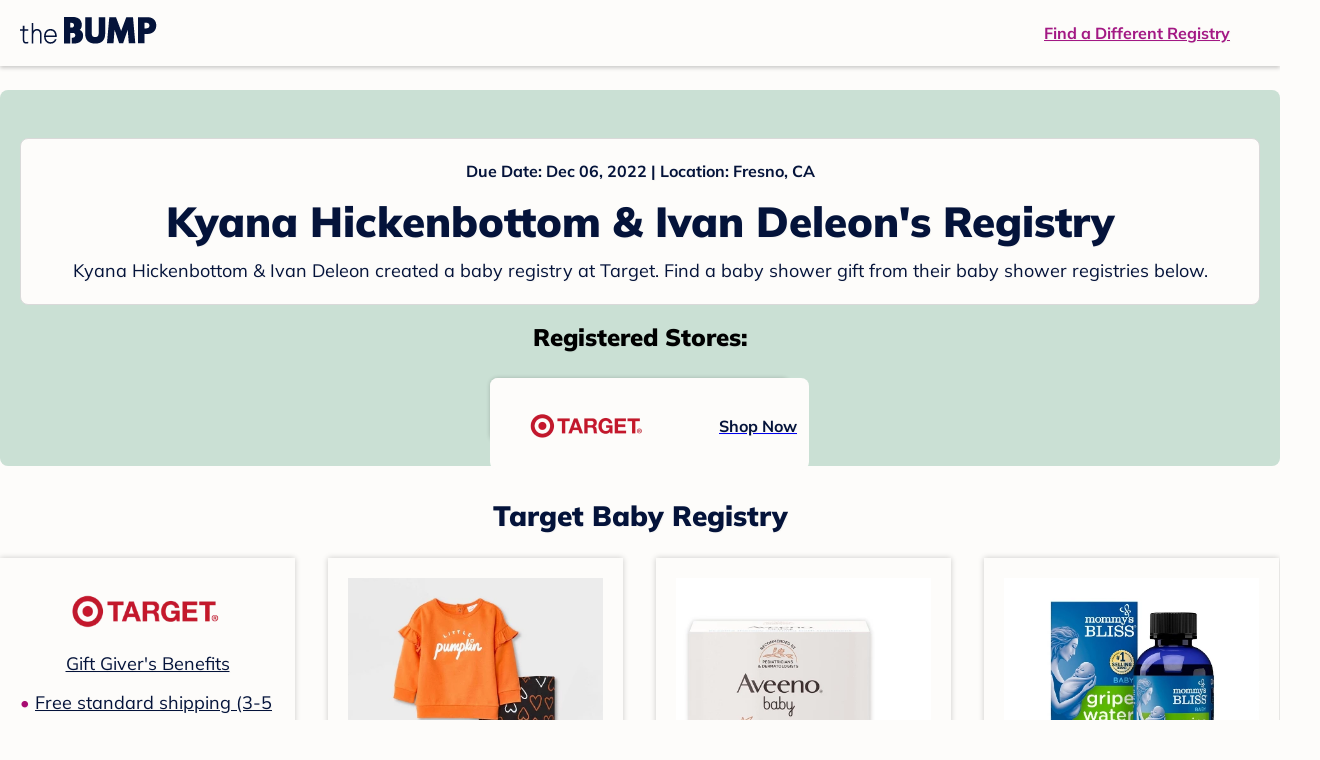

--- FILE ---
content_type: text/html; charset=utf-8
request_url: https://registry.thebump.com/kyana-hickenbottom-ivan-deleon-december-2022-ca/55322820
body_size: 98976
content:
<!DOCTYPE html><html lang="en"><script type="text/javascript">// release-2026-01-23 at 15:57 - commit 16d0ee902b3a715fdeb9fe9741e10d12c0df60b0</script><head><meta charSet="utf-8"/><link href="https://registry.thebump.com/kyana-hickenbottom-ivan-deleon-december-2022-ca/55322820" rel="canonical"/><meta content="initial-scale=1.0, maximum-scale=5.0, width=device-width, height=device-height" name="viewport"/><title>Kyana Hickenbottom &amp; Ivan Deleon&#x27;s Baby Registry on The Bump</title><meta content="noindex,nofollow" name="robots"/><meta content="noindex,nofollow" name="googlebot"/><meta content="Kyana Hickenbottom &amp; Ivan Deleon from registered at for their baby shower registry with a due date of . Browse their baby registries." name="description"/><meta content="44019285167" property="fb:app_id"/><meta content="https://registry.thebump.com/kyana-hickenbottom-ivan-deleon-december-2022-ca/55322820?lt=BabyRegistryProfile&amp;a=1090&amp;st=SocialProfile&amp;ss=Facebook&amp;sp=TextLink" property="og:url"/><meta content="article" property="og:type"/><meta content="Kyana Hickenbottom &amp; Ivan Deleon&#x27;s Baby Registry on The Bump" property="og:title"/><meta content="https://s3.amazonaws.com/static.thebump.com/tb-web-assets/logos/tb-default-cricle-logo-navy.jpg" property="og:image"/><meta content="IE=Edge" http-equiv="X-UA-Compatible"/><meta content="authenticity_token" name="csrf-param"/><meta name="csrf-token"/><meta content="#da532c" name="msapplication-TileColor"/><link href="https://static.thebump.com/favicons/rebrand/favicon.ico" rel="shortcut icon"/><meta content="#FDFCFA" name="theme-color"/><meta name="next-head-count" content="18"/><link href="//static.thebump.com" rel="dns-prefetch"/><link href="//media-api.xogrp.com" rel="dns-prefetch"/><link href="//www.google-analytics.com" rel="dns-prefetch"/><link href="//cdn.segment.com" rel="dns-prefetch"/><link crossorigin="true" href="https://static.thebump.com" rel="preconnect"/><link crossorigin="true" href="https://media-api.xogrp.com" rel="preconnect"/><link as="font" crossorigin="anonymous" href="https://www.thebump.com/fonts/mulish-v12-latin-regular.woff2" rel="preload"/><link as="font" crossorigin="anonymous" href="https://www.thebump.com/fonts/mulish-v12-latin-700.woff2" rel="preload"/><link as="font" crossorigin="anonymous" href="https://www.thebump.com/fonts/mulish-v12-latin-900.woff2" rel="preload"/><style data-href="fonts.css">@font-face{font-family:"Open Sans";font-style:normal;font-weight:400;font-display:block;src:url("https://www.thebump.com/fonts/open-sans-v28-latin_cyrillic-ext_cyrillic-regular.eot");src: url("https://www.thebump.com/fonts/open-sans-v28-latin_cyrillic-ext_cyrillic-regular.eot?#iefix") format("embedded-opentype"),  url("https://www.thebump.com/fonts/open-sans-v28-latin_cyrillic-ext_cyrillic-regular.woff2") format("woff2"),  url("https://www.thebump.com/fonts/open-sans-v28-latin_cyrillic-ext_cyrillic-regular.woff") format("woff"),  url("https://www.thebump.com/fonts/open-sans-v28-latin_cyrillic-ext_cyrillic-regular.ttf") format("truetype"),  url("https://www.thebump.com/fonts/open-sans-v28-latin_cyrillic-ext_cyrillic-regular.svg#OpenSans") format("svg");}@font-face{font-family:"Open Sans";font-style:normal;font-weight:600;font-display:block;src:url("https://www.thebump.com/fonts/open-sans-v28-latin_cyrillic-ext_cyrillic-600.eot");src: url("https://www.thebump.com/fonts/open-sans-v28-latin_cyrillic-ext_cyrillic-600.eot?#iefix") format("embedded-opentype"),  url("https://www.thebump.com/fonts/open-sans-v28-latin_cyrillic-ext_cyrillic-600.woff2") format("woff2"),  url("https://www.thebump.com/fonts/open-sans-v28-latin_cyrillic-ext_cyrillic-600.woff") format("woff"),  url("https://www.thebump.com/fonts/open-sans-v28-latin_cyrillic-ext_cyrillic-600.ttf") format("truetype"),  url("https://www.thebump.com/fonts/open-sans-v28-latin_cyrillic-ext_cyrillic-600.svg#OpenSans") format("svg");}@font-face{font-family:"Open Sans";font-style:normal;font-weight:700;font-display:block;src:url("https://www.thebump.com/fonts/open-sans-v28-latin_cyrillic-ext_cyrillic-700.eot");src: url("https://www.thebump.com/fonts/open-sans-v28-latin_cyrillic-ext_cyrillic-700.eot?#iefix") format("embedded-opentype"),  url("https://www.thebump.com/fonts/open-sans-v28-latin_cyrillic-ext_cyrillic-700.woff2") format("woff2"),  url("https://www.thebump.com/fonts/open-sans-v28-latin_cyrillic-ext_cyrillic-700.woff") format("woff"),  url("https://www.thebump.com/fonts/open-sans-v28-latin_cyrillic-ext_cyrillic-700.ttf") format("truetype"),  url("https://www.thebump.com/fonts/open-sans-v28-latin_cyrillic-ext_cyrillic-700.svg#OpenSans") format("svg");}@font-face{font-family:"Open Sans Condensed";font-style:normal;font-weight:700;font-display:block;src: url("https://www.thebump.com/fonts/opensans-condbold.woff2") format("woff2"),  url("https://www.thebump.com/fonts/opensans-condbold.ttf") format("truetype");}@font-face{font-family:"Average";font-style:normal;font-weight:400;font-display:block;src:url("https://www.thebump.com/fonts/average-v14-latin-ext_latin-regular.eot");src: url("https://www.thebump.com/fonts/average-v14-latin-ext_latin-regular.eot?#iefix") format("embedded-opentype"),  url("https://www.thebump.com/fonts/average-v14-latin-ext_latin-regular.woff2") format("woff2"),  url("https://www.thebump.com/fonts/average-v14-latin-ext_latin-regular.woff") format("woff"),  url("https://www.thebump.com/fonts/average-v14-latin-ext_latin-regular.ttf") format("truetype"),  url("https://www.thebump.com/fonts/average-v14-latin-ext_latin-regular.svg#Average") format("svg");}@font-face{font-family:"Poppins";font-style:normal;font-weight:400;font-display:block;src:url("https://www.thebump.com/fonts/poppins-v19-latin-400.eot");src: url("https://www.thebump.com/fonts/poppins-v19-latin-400.eot?#iefix") format("embedded-opentype"),  url("https://www.thebump.com/fonts/poppins-v19-latin-400.woff2") format("woff2"),  url("https://www.thebump.com/fonts/poppins-v19-latin-400.woff") format("woff"),  url("https://www.thebump.com/fonts/poppins-v19-latin-400.ttf") format("truetype"),  url("https://www.thebump.com/fonts/poppins-v19-latin-400.svg#Poppins") format("svg");}@font-face{font-family:"Poppins";font-style:normal;font-weight:600;font-display:block;src:url("https://www.thebump.com/fonts/poppins-v19-latin-600.eot");src: url("https://www.thebump.com/fonts/poppins-v19-latin-600.eot?#iefix") format("embedded-opentype"),  url("https://www.thebump.com/fonts/poppins-v19-latin-600.woff2") format("woff2"),  url("https://www.thebump.com/fonts/poppins-v19-latin-600.woff") format("woff"),  url("https://www.thebump.com/fonts/poppins-v19-latin-600.ttf") format("truetype"),  url("https://www.thebump.com/fonts/poppins-v19-latin-600.svg#Poppins") format("svg");}@font-face{font-family:"Poppins";font-style:normal;font-weight:700;font-display:block;src:url("https://www.thebump.com/fonts/poppins-v19-latin-700.eot");src: url("https://www.thebump.com/fonts/poppins-v19-latin-700.eot?#iefix") format("embedded-opentype"),  url("https://www.thebump.com/fonts/poppins-v19-latin-700.woff2") format("woff2"),  url("https://www.thebump.com/fonts/poppins-v19-latin-700.woff") format("woff"),  url("https://www.thebump.com/fonts/poppins-v19-latin-700.ttf") format("truetype"),  url("https://www.thebump.com/fonts/poppins-v19-latin-700.svg#Poppins") format("svg");}@font-face{font-display:block;font-family:"Mulish";font-style:normal;font-weight:400;src:url("https://www.thebump.com/fonts/mulish-v12-latin-regular.eot");src: url("https://www.thebump.com/fonts/mulish-v12-latin-regular.eot?#iefix") format("embedded-opentype"),  url("https://www.thebump.com/fonts/mulish-v12-latin-regular.woff2") format("woff2"),  url("https://www.thebump.com/fonts/mulish-v12-latin-regular.woff") format("woff"),  url("https://www.thebump.com/fonts/mulish-v12-latin-regular.ttf") format("truetype"),  url("https://www.thebump.com/fonts/mulish-v12-latin-regular.svg#Mulish") format("svg");}@font-face{font-display:block;font-family:"Mulish";font-style:normal;font-weight:700;src:url("https://www.thebump.com/fonts/mulish-v12-latin-700.eot");src: url("https://www.thebump.com/fonts/mulish-v12-latin-700.eot?#iefix") format("embedded-opentype"),  url("https://www.thebump.com/fonts/mulish-v12-latin-700.woff2") format("woff2"),  url("https://www.thebump.com/fonts/mulish-v12-latin-700.woff") format("woff"),  url("https://www.thebump.com/fonts/mulish-v12-latin-700.ttf") format("truetype"),  url("https://www.thebump.com/fonts/mulish-v12-latin-700.svg#Mulish") format("svg");}@font-face{font-display:block;font-family:"Mulish";font-style:normal;font-weight:900;src:url("https://www.thebump.com/fonts/mulish-v12-latin-900.eot");src: url("https://www.thebump.com/fonts/mulish-v12-latin-900.eot?#iefix") format("embedded-opentype"),  url("https://www.thebump.com/fonts/mulish-v12-latin-900.woff2") format("woff2"),  url("https://www.thebump.com/fonts/mulish-v12-latin-900.woff") format("woff"),  url("https://www.thebump.com/fonts/mulish-v12-latin-900.ttf") format("truetype"),  url("https://www.thebump.com/fonts/mulish-v12-latin-900.svg#Mulish") format("svg");}@font-face{font-family:"Open Sans";font-style:normal;font-weight:300;font-display:block;src:url("https://www.thebump.com/fonts/open-sans-v28-latin_cyrillic-ext_cyrillic-300.eot");src: url("https://www.thebump.com/fonts/open-sans-v28-latin_cyrillic-ext_cyrillic-300.eot?#iefix") format("embedded-opentype"),  url("https://www.thebump.com/fonts/open-sans-v28-latin_cyrillic-ext_cyrillic-300.woff2") format("woff2"),  url("https://www.thebump.com/fonts/open-sans-v28-latin_cyrillic-ext_cyrillic-300.woff") format("woff"),  url("https://www.thebump.com/fonts/open-sans-v28-latin_cyrillic-ext_cyrillic-300.ttf") format("truetype"),  url("https://www.thebump.com/fonts/open-sans-v28-latin_cyrillic-ext_cyrillic-300.svg#OpenSans") format("svg");}</style><script class="ot-sdk-show-settings">
        (function() {
          function ConsentManagement (consentPlatformID, enableCM) {
            if (enableCM) {
              this.consentPlatformID = consentPlatformID;
              this.appendOneTrustScript();
            }

            this.enableCM = enableCM;
            this.registeredServices = [];
            this.initialized = false;

            this.categoryCodeNames = {
              NECESSARY: 'C0001',
              ANALYTIC: 'C0002',
              PERSONALISATION: 'C0003',
              TARGETING: 'C0004',
              SOCIAL: 'C0005'
            };
          }

          ConsentManagement.prototype.appendOneTrustScript = function() {
            var oneTrustScript = document.createElement('script');
            oneTrustScript.src = 'https://cdn.cookielaw.org/scripttemplates/otSDKStub.js';
            oneTrustScript.type = 'text/javascript';
            oneTrustScript.charset = 'UTF-8';
            oneTrustScript.defer = true;
            oneTrustScript.setAttribute('data-domain-script', this.consentPlatformID);
            document.head.appendChild(oneTrustScript);
          };

          ConsentManagement.prototype.toggleInfoDisplay = function() {
            if (window.OneTrust) {
              window.OneTrust.ToggleInfoDisplay();
              window.dispatchEvent(new Event('CM:ToggleInfoDisplay'));
              window.OneTrust.OnConsentChanged(function () {
                window.location.reload();
              });
            } else {
              console.log('Seems OneTrust script is not loaded.');
            }
          }

          ConsentManagement.prototype.registerService = function(service) {
            if (this.initialized) {
              service.call(null, this);
            }

            if (this.enableCM) {
              this.registeredServices.push(service);
            } else {
              service.call(null, this);
            }
          }

          ConsentManagement.prototype.consentedTo = function(category) {
            const onetrustActiveGroups = window.OnetrustActiveGroups || ',C0001,';

            return onetrustActiveGroups.indexOf(this.categoryCodeNames[category]) > -1;
          }

          ConsentManagement.prototype.loadScript = function(url) {
            var script = document.createElement('script');
            script.src = url;
            script.type = 'text/javascript';
            script.defer = true;
            document.head.appendChild(script);
          }

          ConsentManagement.prototype.loadPixelByCategory = function(url, category) {
            this.registerService(() => {
              if (this.consentedTo(category)) {
                var img = document.createElement('img');
                img.src = url;
                document.body.appendChild(img);
              }
            });
          }

          ConsentManagement.prototype.consentedToAll = function() {
            return Object.keys(consentManagement.categoryCodeNames).reduce((acc, categoryName) => {
              return consentManagement.consentedTo(categoryName) && acc;
            }, true);
          }

          ConsentManagement.prototype.isNoticeOnly = function() {
            return OneTrust.GetDomainData().ConsentModel.Name === 'notice only';
          }

          const consentManagement = new ConsentManagement('77b1f6b3-e6ba-4fe0-8d90-e7d951ed9fbf', true);

          window.OptanonWrapper = function() {
            consentManagement.registeredServices.forEach(service => service.call(null, consentManagement));
            consentManagement.initialized = true;

            if (consentManagement.isNoticeOnly()) {
              document.querySelector('#your-privacy-choices').parentNode.style.display = 'none';
            }
          }

          window.consentManagement = consentManagement;
        })();
  </script><link rel="preload" href="/registry/_next/static/css/1c2c8c402bf204c3.css" as="style"/><link rel="stylesheet" href="/registry/_next/static/css/1c2c8c402bf204c3.css" data-n-g=""/><noscript data-n-css=""></noscript><script defer="" nomodule="" src="/registry/_next/static/chunks/polyfills-c67a75d1b6f99dc8.js"></script><script src="/registry/_next/static/chunks/webpack-b4dd99a68e71444b.js" defer=""></script><script src="/registry/_next/static/chunks/framework-5d7f57f39d20dbeb.js" defer=""></script><script src="/registry/_next/static/chunks/main-e98d1c3efa05e351.js" defer=""></script><script src="/registry/_next/static/chunks/pages/_app-95d7c3d44f72c809.js" defer=""></script><script src="/registry/_next/static/chunks/dbc47101-3b67487a0c9874c4.js" defer=""></script><script src="/registry/_next/static/chunks/447-4efe9ce3cdcdb28c.js" defer=""></script><script src="/registry/_next/static/chunks/389-dd33b678a8d40e5e.js" defer=""></script><script src="/registry/_next/static/chunks/473-f0021416e00e9973.js" defer=""></script><script src="/registry/_next/static/chunks/881-07ebce7616ab97f2.js" defer=""></script><script src="/registry/_next/static/chunks/594-50cc0369a4094e74.js" defer=""></script><script src="/registry/_next/static/chunks/849-e02ef405986d2a55.js" defer=""></script><script src="/registry/_next/static/chunks/701-acbfd5a7f7238769.js" defer=""></script><script src="/registry/_next/static/chunks/799-624ee8b3fe42d4b9.js" defer=""></script><script src="/registry/_next/static/chunks/999-33fd47a5f7073aca.js" defer=""></script><script src="/registry/_next/static/chunks/306-1cb9c7e7fa5664b8.js" defer=""></script><script src="/registry/_next/static/chunks/pages/guest-view-registry-153f551d96ed9ad2.js" defer=""></script><script src="/registry/_next/static/3pXlxttDEL_Mb9dSaHTBn/_buildManifest.js" defer=""></script><script src="/registry/_next/static/3pXlxttDEL_Mb9dSaHTBn/_ssgManifest.js" defer=""></script><style id="__jsx-441456750">.header-container.jsx-441456750{box-shadow:rgba(0,0,0,0.2) 0px 2px 4px;position:relative;}.header-container.jsx-441456750::before{content:"";position:absolute;top:-2px;left:0px;right:0px;height:2px;background:var(--color-off-white);}.header.jsx-441456750{display:-webkit-box;display:-webkit-flex;display:-ms-flexbox;display:flex;-webkit-box-pack:justify;-webkit-justify-content:space-between;-ms-flex-pack:justify;justify-content:space-between;-webkit-align-items:center;-webkit-box-align:center;-ms-flex-align:center;align-items:center;margin:auto;width:1280px;height:66px;font-family:Mulish;font-weight:700;line-height:20px;}.header.jsx-441456750 a{color:var(--color-magenta);-webkit-text-decoration:underline;text-decoration:underline;font-size:16px;line-height:150%;}.learnMore.jsx-441456750{margin-left:20px;}.logo.jsx-441456750{margin-left:20px;}.logo.jsx-441456750 a.jsx-441456750{display:-webkit-box;display:-webkit-flex;display:-ms-flexbox;display:flex;padding-bottom:5px;}.logo.jsx-441456750 a.jsx-441456750:hover svg{opacity:0.9;}.logo.jsx-441456750 svg{width:137px;max-height:82px;vertical-align:middle;}.logo.jsx-441456750 svg path{fill:var(--color-navy);}.findRegistry.jsx-441456750{margin-right:50px;}.findRegistry.jsx-441456750:hover{color:var(--color-magenta-hover);}@media only screen and (min-width:768.1px) and (max-width:1366px) and (orientation:portrait){.header-container.has-banner.jsx-441456750{top:var(--sweepstakes-mobile-banner-height);}}</style><style id="__jsx-2858217059">.container.jsx-2858217059{background:var(--color-beige);border-radius:8px;box-shadow:1.5px 1.5px 3px rgba(174,174,192,0.4);height:48px;}.retailer.jsx-2858217059{height:48px;border-radius:8px;background:var(--color-off-white);display:-webkit-box;display:-webkit-flex;display:-ms-flexbox;display:flex;-webkit-align-items:center;-webkit-box-align:center;-ms-flex-align:center;align-items:center;-webkit-box-pack:justify;-webkit-justify-content:space-between;-ms-flex-pack:justify;justify-content:space-between;padding:4px 12px 4px 16px;}.retailer.jsx-2858217059 img.jsx-2858217059{height:40px;}.shop-now.jsx-2858217059{font-family:"Mulish";font-style:normal;font-weight:700;font-size:16px;line-height:150%;color:var(--color-navy);-webkit-text-decoration:underline var(--color-navy) 1px;text-decoration:underline var(--color-navy) 1px;-webkit-text-decoration-line:underline;-webkit-text-decoration-color:var(--color-navy);-webkit-text-decoration-thickness:1px;}.shop-now.jsx-2858217059:hover{color:var(--color-navy-hover);-webkit-text-decoration:underline var(--color-navy-hover) 1px;text-decoration:underline var(--color-navy-hover) 1px;-webkit-text-decoration-line:underline;-webkit-text-decoration-color:var(--color-navy-hover);-webkit-text-decoration-thickness:1px;}.link-retailer.jsx-2858217059{font-family:Mulish;font-style:normal;font-weight:bold;text-align:left;color:var(--color-navy);font-size:18px;line-height:150%;overflow:hidden;text-overflow:ellipsis;display:-webkit-box;-webkit-line-clamp:1;-webkit-box-orient:vertical;word-wrap:break-word;width:calc(100% - 86px);}@media (min-width:1023px){.container.jsx-2858217059{width:300px;height:64px;box-shadow:0px 0px 4px rgba(0,0,0,0.2);}.retailer.jsx-2858217059{width:300px;height:64px;margin:0;padding:16px 12px 12px 7px;}.link-retailer.jsx-2858217059{font-size:18px;line-height:150%;margin-left:9px;-webkit-line-clamp:1;max-width:185px;}img.jsx-2858217059{max-width:180px;padding:0 9px;max-height:40px;}}</style><style id="__jsx-3902660163">.retailer-list.jsx-3902660163{margin-top:16px;}.retailer-list.jsx-3902660163 ul.jsx-3902660163{padding-top:20px;padding-left:0;list-style:none;margin:0 auto;max-width:100%;}.retailer-list.jsx-3902660163 li.jsx-3902660163{padding:0;}.retailer-list.jsx-3902660163 li.jsx-3902660163{padding-bottom:20px;}@media (max-width:768px){.retailer-list.jsx-3902660163{padding:0 16px;background-color:var(--color-beige);border-radius:8px;}}@media (min-width:1023px){.retailer-list.jsx-3902660163{margin-top:24px;}.retailer-list.jsx-3902660163 li.jsx-3902660163{padding:0 12px 24px;}.retailer-list.jsx-3902660163 ul.jsx-3902660163{padding:0;max-width:100%;display:-webkit-box;display:-webkit-flex;display:-ms-flexbox;display:flex;-webkit-flex-wrap:wrap;-ms-flex-wrap:wrap;flex-wrap:wrap;-webkit-box-pack:center;-webkit-justify-content:center;-ms-flex-pack:center;justify-content:center;}.retailer-list.jsx-3902660163 li.jsx-3902660163:nth-last-child(-n + 4){padding-bottom:24px;}}</style><style id="__jsx-543505999">.couple-theme.jsx-543505999{background-size:cover;width:100%;height:90px;}.avatar.jsx-543505999{max-width:74px;max-height:74px;min-width:74px;min-height:74px;object-fit:cover;position:relative;top:32px;margin:0 auto;border-radius:50%;border:2px solid var(--color-off-white);-webkit-filter:drop-shadow(0px 2px 4px rgba(0,0,0,0.15));filter:drop-shadow(0px 2px 4px rgba(0,0,0,0.15));}.couple-info.jsx-543505999{padding:36px 20px 20px 20px;}.spacing.jsx-543505999{height:100px;}.couple-display.jsx-543505999{background:var(--color-off-white);display:-webkit-box;display:-webkit-flex;display:-ms-flexbox;display:flex;-webkit-flex-direction:column;-ms-flex-direction:column;flex-direction:column;padding:20px;border-radius:8px;border:1px solid var(--color-dark-gray300);}.couple-display.jsx-543505999 span.jsx-543505999:last-child{margin-bottom:8px;}span.jsx-543505999{font-weight:normal;font-size:12px;line-height:140%;display:inline-block;color:var(--color-navy);}h1.jsx-543505999{font-family:Mulish;font-weight:bold;font-size:28px;line-height:130%;font-weight:900;color:var(--color-navy);margin:0;}.description.jsx-543505999{font-weight:normal;font-size:16px;line-height:150%;color:var(--color-navy);margin-top:16px;}.couple-retailer.jsx-543505999{padding:24px 20px 0;font-weight:900;font-size:20px;line-height:140%;}@media (max-width:768px){.couple-display.jsx-543505999{box-shadow:0px 2px 4px rgba(0,0,0,0.15);}}@media (min-width:1024px){.couple-theme.jsx-543505999{border-radius:8px 8px 0px 0px;height:160px;}.avatar.jsx-543505999{max-width:155px;max-height:155px;min-width:155px;min-height:155px;object-fit:cover;top:24px;margin:0 auto;border:5px solid var(--color-off-white);-webkit-filter:drop-shadow(0px 4px 4px rgba(0,0,0,0.25));filter:drop-shadow(0px 4px 4px rgba(0,0,0,0.25));}.couple-info.jsx-543505999{padding:48px 20px 0;}.couple-info.round.jsx-543505999{border-radius:8px 8px 0px 0px;}.couple-display.jsx-543505999{padding:20px;}.couple-display.jsx-543505999 span.jsx-543505999:last-child{margin-bottom:12px;}span.jsx-543505999{font-weight:700;font-size:16px;line-height:150%;}h1.jsx-543505999{font-size:42px;line-height:130%;font-weight:900;word-break:break-all;}.description.jsx-543505999{font-size:18px;line-height:150%;margin:8px auto 0;}.couple-retailer.jsx-543505999{font-size:24px;line-height:140%;font-weight:900;border-radius:0px 0px 8px 8px;padding-top:16px;}}</style><style id="__jsx-1279723904">.retailerCardWrapper.jsx-1279723904{box-shadow:0px 0px 6px 0px rgba(0,0,0,0.2);position:relative;padding:0 20px;width:100%;list-style:none;font-size:18px;line-height:150%;overflow:hidden;box-sizing:border-box;}.retailerCard.jsx-1279723904{margin-bottom:20px;background:var(--color-off-white);text-align:center;}.retailerCardLogo.jsx-1279723904{margin-top:10px;padding:0 20px;height:80px;line-height:80px;margin-bottom:15px;}.logoImg.jsx-1279723904{max-width:100%;max-height:100%;vertical-align:middle;}.subTitle.jsx-1279723904{margin-bottom:12px;}.valueProp.jsx-1279723904{padding:0 0 40px 15px;}.valueProp.jsx-1279723904>ul{padding:0;}.valueProp.jsx-1279723904 li{position:relative;margin-bottom:16px;padding-left:15px;list-style:none;text-align:left;}.valueProp.jsx-1279723904 li:before{position:absolute;content:"•";color:#a80b71;left:0;}.retailerTileFooter.jsx-1279723904{display:-webkit-box;display:-webkit-flex;display:-ms-flexbox;display:flex;-webkit-box-pack:center;-webkit-justify-content:center;-ms-flex-pack:center;justify-content:center;-webkit-align-items:center;-webkit-box-align:center;-ms-flex-align:center;align-items:center;width:100%;height:40px;line-height:140%;font-family:Mulish;font-weight:700;font-size:12px;text-align:center;color:var(--color-off-white);position:absolute;left:0;bottom:0;background:var(--color-navy);}.retailerTileFooter.jsx-1279723904 span.svg-icon{margin-left:8px;}.text.jsx-1279723904{color:var(--color-off-white);font-weight:700;font-size:12px;line-height:140%;}.arrow.jsx-1279723904{margin-left:6px;}.arrowImg.jsx-1279723904{width:13px;height:10px;vertical-align:middle;}@media (min-width:1025px){.valueProp.jsx-1279723904{padding:0;}.retailerCardLogo.jsx-1279723904{margin-bottom:0px;margin-top:2px;}.valueProp.jsx-1279723904 li{line-height:150%;font-size:18px;}}@media (max-width:1024px){.retailerCardWrapper.jsx-1279723904{margin-bottom:20px;box-shadow:0px 0px 6px 0px rgba(0,0,0,0.2);}.subTitle.jsx-1279723904{margin-bottom:8px;}.retailerTileFooter.jsx-1279723904{font-size:14px;line-height:150%;}.retailerCardLogo.jsx-1279723904{margin-bottom:30px;}.text.jsx-1279723904{font-size:14px;line-height:150%;}}</style><style id="__jsx-1348873207">.svg-icon.jsx-1348873207{display:inline-block;width:24px;height:24px;padding:0px;cursor:pointer;box-sizing:border-box;font-size:0;}svg.jsx-1348873207{width:24px;height:24px;cursor:default;}.newColor.jsx-1348873207,.newColor.jsx-1348873207 path,.newColor.jsx-1348873207 rect{fill:var(--color-off-white);}.newColor.jsx-1348873207:hover,.newColor.jsx-1348873207:hover path,.newColor.jsx-1348873207 path:hover,.newColor.jsx-1348873207 rect:hover{fill:var(--color-off-white);}@media (min-width:768px){.svg-icon.jsx-1348873207{width:24px;height:24px;padding:0px;}}</style><style id="__jsx-2051427302">p{margin:0;padding:0;}.productItem.jsx-2051427302{margin-bottom:15px;background:var(--color-off-white);text-align:left;box-shadow:0px 0px 6px 0px rgba(0,0,0,0.2);position:relative;padding:0 20px;width:100%;list-style:none;font-size:18px;line-height:150%;overflow:hidden;box-sizing:border-box;}.productImageLink.jsx-2051427302{display:contents;height:100%;}.published.jsx-2051427302{opacity:0.4;}.productInfo.jsx-2051427302{display:-webkit-box;display:-webkit-flex;display:-ms-flexbox;display:flex;}.productImageContainer.jsx-2051427302{-webkit-flex-shrink:0;-ms-flex-negative:0;flex-shrink:0;margin:10px 0;width:130px;height:130px;display:-webkit-box;display:-webkit-flex;display:-ms-flexbox;display:flex;-webkit-box-pack:center;-webkit-justify-content:center;-ms-flex-pack:center;justify-content:center;-webkit-align-items:center;-webkit-box-align:center;-ms-flex-align:center;align-items:center;}.productImg.jsx-2051427302{max-height:100%;max-width:100%;}.productName.jsx-2051427302{max-height:48px;line-height:24px;overflow:hidden;text-overflow:ellipsis;display:-webkit-box;-webkit-box-orient:vertical;-webkit-line-clamp:2;}.productPrice.jsx-2051427302{margin-top:8px;font-weight:700;color:var(--color-navy);}.lineThrough.jsx-2051427302{-webkit-text-decoration:line-through;text-decoration:line-through;color:var(--color-dark-gray600);}.salePrice.jsx-2051427302{padding-left:2px;font-family:Mulish;font-weight:bold;font-size:18px;line-height:150%;text-align:center;color:var(--color-heart-red);margin-left:4px;}.productValueProp.jsx-2051427302{font-family:Mulish;font-weight:700;font-size:12px;line-height:140%;text-align:center;color:var(--color-dark-gray600);}.productShopCta.jsx-2051427302{font-family:Mulish;font-weight:700;font-size:14px;line-height:150%;text-align:center;color:var(--color-magenta);}.productShopCta.jsx-2051427302:hover{color:var(--color-magenta-hover);}@media (min-width:1025px){.productItem.jsx-2051427302{text-align:center;}.productInfo.jsx-2051427302{display:block;}.productImageContainer.jsx-2051427302{margin-bottom:20px;width:255px;height:255px;}.productAttributes.jsx-2051427302{padding:0 10px;height:92px;}.productValueProp.jsx-2051427302{margin-top:8px;overflow:hidden;}.shopCtaContainer.jsx-2051427302{position:absolute;bottom:18px;left:0;width:100%;}}@media (max-width:1024px){.productInfo.jsx-2051427302{padding-top:20px;}.productAttributes.jsx-2051427302{padding-left:10px;}.productItem.jsx-2051427302{margin-bottom:20px;font-size:14px;line-height:150%;}.salePrice.jsx-2051427302{font-weight:700;font-size:16px;line-height:150%;}.productPrice.jsx-2051427302{margin-top:12px;font-size:16px;line-height:150%;}.productValueProp.jsx-2051427302{margin-top:8px;text-align:left;}.shopCtaContainer.jsx-2051427302{text-align:center;margin-bottom:20px;}.lineThrough.jsx-2051427302{font-weight:400;font-size:14px;line-height:150%;}}</style><style id="__jsx-3142881356">.productLists.jsx-3142881356{padding-top:20px;font-family:Mulish;font-size:18px;line-height:150%;background:var(--color-off-white);}.retailerTitle.jsx-3142881356{font-family:Mulish;font-weight:bold;font-size:28px;line-height:130%;font-weight:900;text-align:center;color:var(--color-navy);margin:0 0 24px;}.spacing.jsx-3142881356{height:100px;}.products.jsx-3142881356{margin:0;padding:0;font-size:0;display:-webkit-box;display:-webkit-flex;display:-ms-flexbox;display:flex;-webkit-flex-wrap:wrap;-ms-flex-wrap:wrap;flex-wrap:wrap;}.products.jsx-3142881356 a{color:var(--color-navy);}.products.jsx-3142881356 a:hover{color:var(--color-navy);}@media (min-width:1025px){.productLists.jsx-3142881356{padding:32px 30px 0;margin-bottom:68px;}.products.jsx-3142881356>li{margin-bottom:32px;margin-right:47px;padding:10px 20px;width:295px;height:503px;background:var(--color-off-white);box-shadow:0px 0px 6px 0px rgba(0,0,0,0.2);}.products.jsx-3142881356>li:nth-child(3n){margin-right:0;}.retailerTitle.jsx-3142881356{font-size:28px;line-height:130%;font-weight:900;}}@media (max-width:1024px){.products.jsx-3142881356{width:calc(100% - 40px) !important;margin-left:20px;margin-right:20px;margin-bottom:20px;}.retailerGrid.jsx-3142881356{margin-top:20px;}}</style><style id="__jsx-6227654">.line.jsx-6227654{border-bottom:1px solid var(--color-dark-gray300);margin:24px 20px;}@media (min-width:768px){.line.jsx-6227654{margin-left:0;margin-right:0;}}</style><style id="__jsx-2433751223">.svg-icon.jsx-2433751223{display:inline-block;width:24px;height:24px;padding:0px;cursor:pointer;box-sizing:border-box;font-size:0;}svg.jsx-2433751223{width:24px;height:24px;cursor:default;}.newColor.jsx-2433751223,.newColor.jsx-2433751223 path,.newColor.jsx-2433751223 rect{fill:var(--color-magenta);}.newColor.jsx-2433751223:hover,.newColor.jsx-2433751223:hover path,.newColor.jsx-2433751223 path:hover,.newColor.jsx-2433751223 rect:hover{fill:var(--color-magenta);}@media (min-width:768px){.svg-icon.jsx-2433751223{width:24px;height:24px;padding:0px;}}</style><style id="__jsx-3650655108">.card.jsx-3650655108{margin-top:24px;display:-webkit-box;display:-webkit-flex;display:-ms-flexbox;display:flex;-webkit-flex-direction:column;-ms-flex-direction:column;flex-direction:column;}.card.jsx-3650655108:hover{cursor:pointer;}.card.jsx-3650655108:hover img.jsx-3650655108{opacity:0.4;}.card.jsx-3650655108:hover .title.jsx-3650655108{color:var(--color-navy-hover);}.card.jsx-3650655108 .title.jsx-3650655108{display:-webkit-box;display:-webkit-flex;display:-ms-flexbox;display:flex;-webkit-box-pack:center;-webkit-justify-content:center;-ms-flex-pack:center;justify-content:center;font-weight:700;font-size:16px;line-height:150%;text-align:center;-webkit-text-decoration-line:underline;text-decoration-line:underline;color:var(--color-navy);margin-top:16px;}.img-container.jsx-3650655108{overflow:hidden;min-height:307px;position:relative;}.img-container.jsx-3650655108 img.jsx-3650655108{position:absolute;-webkit-transform:translate(-50%,-50%);-ms-transform:translate(-50%,-50%);transform:translate(-50%,-50%);top:50%;left:50%;}@media (min-width:768px){.card.jsx-3650655108{width:300px;margin-top:0;}.img-container.jsx-3650655108{min-height:278px;}}</style><style id="__jsx-209207447">.baby-shower-tips.jsx-209207447{text-align:left;padding:0 20px;}h2.jsx-209207447{font-weight:900;font-size:24px;line-height:140%;margin:0;color:var(--color-navy);}.header.jsx-209207447 a.jsx-209207447{margin:8px 0;font-weight:700;font-size:14px;line-height:150%;color:var(--color-magenta);display:-webkit-box;display:-webkit-flex;display:-ms-flexbox;display:flex;-webkit-align-items:center;-webkit-box-align:center;-ms-flex-align:center;align-items:center;}.desc.jsx-209207447{font-size:16px;line-height:150%;margin-bottom:36px;color:var(--color-navy);}.cards.jsx-209207447{margin-bottom:100px;}.header.jsx-209207447 a.jsx-209207447:active{color:var(--color-magenta-hover);}.header.jsx-209207447 a.jsx-209207447:active svg path{fill:var(--color-magenta-hover);}@media (min-width:768px){.baby-shower-tips.jsx-209207447{padding:0 10px;margin:0 auto;max-width:1040px;}h2.jsx-209207447{font-size:28px;line-height:130%;}.header.jsx-209207447{display:-webkit-box;display:-webkit-flex;display:-ms-flexbox;display:flex;-webkit-box-pack:justify;-webkit-justify-content:space-between;-ms-flex-pack:justify;justify-content:space-between;-webkit-align-items:center;-webkit-box-align:center;-ms-flex-align:center;align-items:center;}.header.jsx-209207447 a.jsx-209207447{font-size:16px;line-height:150%;}.header.jsx-209207447 a.jsx-209207447:hover{color:var(--color-magenta-hover);}.header.jsx-209207447 a.jsx-209207447:hover svg path{fill:var(--color-magenta-hover);}.desc.jsx-209207447{margin-top:12px;margin-bottom:16px;font-size:18px;}.cards.jsx-209207447{display:-webkit-box;display:-webkit-flex;display:-ms-flexbox;display:flex;-webkit-box-pack:justify;-webkit-justify-content:space-between;-ms-flex-pack:justify;justify-content:space-between;}}</style><style id="__jsx-3935937738">.container.jsx-3935937738{text-align:center;font-family:Mulish;font-style:normal;}.product-section.jsx-3935937738{padding-top:24px;min-height:500px;}.gvr-line.jsx-3935937738{margin:36px 20px;border-bottom-width:2px;}.spacing.jsx-3935937738{padding:50px;}@media (min-width:768px){.product-section.jsx-3935937738{padding-top:32px;padding-bottom:68px;padding-left:calc((100% - 979px) / 2);}.product-section.shrink.jsx-3935937738{padding-bottom:0;}.gvr-line.jsx-3935937738{margin:36px 0;}.gvr-line.shrink.jsx-3935937738{margin-top:4px;}}</style><style id="__jsx-2175532615">.content-container.jsx-2175532615{margin-top:60px;}@media (min-width:1025px){.content-container.jsx-2175532615{width:1280px;margin:24px auto 0;}.productLists{padding:32px 0px 0px !important;}.products > li{margin-right:33px !important;}.products > li:nth-child(4n){margin-right:0px !important;}.product-section{padding-left:0px !important;}}@media (max-width:768px){.content-container.show-sign-up-banner.jsx-2175532615{margin-top:calc(var(--sweepstakes-mobile-banner-height) + 60px);}}@media only screen and (min-width:768.1px) and (max-width:1366px) and (orientation:portrait){.content-container.show-sign-up-banner.jsx-2175532615{margin-top:calc(var(--sweepstakes-mobile-banner-height) + 60px);}}</style><style id="__jsx-1515787351">.svg-icon.jsx-1515787351{display:inline-block;width:24px;height:24px;padding:0px;cursor:pointer;box-sizing:border-box;font-size:0;}svg.jsx-1515787351{width:24px;height:24px;cursor:default;}.newColor.jsx-1515787351,.newColor.jsx-1515787351 path,.newColor.jsx-1515787351 rect{fill:undefined;}.newColor.jsx-1515787351:hover,.newColor.jsx-1515787351:hover path,.newColor.jsx-1515787351 path:hover,.newColor.jsx-1515787351 rect:hover{fill:undefined;}@media (min-width:768px){.svg-icon.jsx-1515787351{width:24px;height:24px;padding:0px;}}</style><style id="__jsx-134615627">@font-face{font-family:"LeagueGothic";src:local("LeagueGothic");src:url("https://static.thebump.com/webfonts3/leaguegothic_regular/leaguegothic-regular-webfont.woff") format("woff");font-weight:normal;font-style:normal;font-display:block;}body{margin:0;font-size:14px;background:#fdfcfa;-webkit-font-smoothing:antialiased;-moz-osx-font-smoothing:grayscale;}@media (min-width:1025px){footer{width:1280px !important;margin:0 auto !important;}}</style><style id="__jsx-3719188139">*{-webkit-tap-highlight-color:transparent;}input:-webkit-autofill{-webkit-box-shadow:0 0 0px 1000px var(--color-off-white) inset;}</style><style data-styled="" data-styled-version="5.1.1">.gmtmqV{background:var(--color-corn-flower);color:var(--color-off-white);font-family:"Mulish";font-style:normal;font-weight:700;}/*!sc*/
.gmtmqV .mobile{display:block;}/*!sc*/
.gmtmqV .desktop{display:none;}/*!sc*/
@media (min-width:1025px){.gmtmqV{margin:0 auto;}.gmtmqV .mobile{display:none;}.gmtmqV .desktop{display:block;}}/*!sc*/
.gmtmqV a{color:var(--color-off-white);}/*!sc*/
data-styled.g9[id="sc-AxmLO"]{content:"gmtmqV,"}/*!sc*/
.dteCCc{padding:20px 20px 40px;}/*!sc*/
.dteCCc .title{text-transform:uppercase;}/*!sc*/
.dteCCc .line{width:100%;height:1px;background:var(--color-off-white);margin-top:4px;margin-bottom:12px;}/*!sc*/
.dteCCc .socialLinks svg{background:var(--color-off-white);border-radius:50%;padding:4px 4px;cursor:pointer;}/*!sc*/
.dteCCc .socialLinks svg path{fill:var(--color-corn-flower);}/*!sc*/
@media (min-width:1025px){.dteCCc{padding:40px 15px;display:-webkit-box;display:-webkit-flex;display:-ms-flexbox;display:flex;-webkit-box-pack:space-around;-webkit-justify-content:space-around;-ms-flex-pack:space-around;justify-content:space-around;}.dteCCc .line{margin-bottom:16px;}}/*!sc*/
data-styled.g10[id="sc-fzozJi"]{content:"dteCCc,"}/*!sc*/
@media (min-width:1025px){.jKkoYs{min-width:234px;}.jKkoYs:nth-child(2){min-width:537px;margin:0 10px;}}/*!sc*/
@media (max-width:1024px){.jKkoYs{margin-bottom:40px;min-width:300px;}}/*!sc*/
.jKkoYs ul{margin:0 0;padding:0 0;list-style:none;height:220px;display:-webkit-box;display:-webkit-flex;display:-ms-flexbox;display:flex;-webkit-flex-direction:column;-ms-flex-direction:column;flex-direction:column;-webkit-flex-wrap:wrap;-ms-flex-wrap:wrap;flex-wrap:wrap;-webkit-align-content:flex-start;-ms-flex-line-pack:start;align-content:flex-start;gap:12px 32px;}/*!sc*/
@media (max-width:374px){.jKkoYs ul{gap:12px 20px;}}/*!sc*/
.jKkoYs ul li{margin:0 0;padding:0 0;}/*!sc*/
@media (min-width:768px){.jKkoYs ul li a:hover{opacity:0.8;}}/*!sc*/
.jKkoYs ul li a:active{opacity:0.6;}/*!sc*/
@media (min-width:1025px){.jKkoYs ul.group-one{width:234px;}.jKkoYs ul.group-two{width:537px;}.jKkoYs ul.group-two li{min-width:231px;}}/*!sc*/
@media (max-width:1024px){.jKkoYs ul li{width:150px;}.jKkoYs ul.group-one{height:92px;}.jKkoYs ul.group-two{height:190px;}}/*!sc*/
@media (max-width:1024px) and (min-width:768px){.jKkoYs ul .space{display:none;}}/*!sc*/
@media (max-width:320px){.jKkoYs ul.group-two{overflow:hidden;}}/*!sc*/
data-styled.g11[id="sc-fzoLsD"]{content:"jKkoYs,"}/*!sc*/
.cKJzHK{display:-webkit-box;display:-webkit-flex;display:-ms-flexbox;display:flex;-webkit-flex-direction:column;-ms-flex-direction:column;flex-direction:column;font-size:0;}/*!sc*/
@media (min-width:1025px){.cKJzHK{width:470px;}.cKJzHK .line{width:414px;}}/*!sc*/
@media (max-width:1024px){.cKJzHK{-webkit-flex-direction:row;-ms-flex-direction:row;flex-direction:row;-webkit-box-pack:justify;-webkit-justify-content:space-between;-ms-flex-pack:justify;justify-content:space-between;}}/*!sc*/
data-styled.g12[id="sc-fzpans"]{content:"cKJzHK,"}/*!sc*/
@media (max-width:768px){.hRBsWH{width:134px;margin-right:48px;}}/*!sc*/
@media (max-width:1024px) and (min-width:768px){.hRBsWH{width:150px;margin-right:32px;}}/*!sc*/
@media (max-width:374px){.hRBsWH{margin-right:36px;}}/*!sc*/
@media (min-width:1025px){.hRBsWH{margin-bottom:40px;}}/*!sc*/
.hRBsWH .siteLogo{display:-webkit-box;display:-webkit-flex;display:-ms-flexbox;display:flex;-webkit-flex-wrap:wrap;-ms-flex-wrap:wrap;flex-wrap:wrap;}/*!sc*/
@media (min-width:768px){.hRBsWH .siteLogo a:hover{opacity:0.8;}}/*!sc*/
.hRBsWH .siteLogo a:active{opacity:0.6;}/*!sc*/
@media (min-width:1025px){.hRBsWH .siteLogo{-webkit-align-items:flex-end;-webkit-box-align:flex-end;-ms-flex-align:flex-end;align-items:flex-end;}}/*!sc*/
@media (min-width:768.1px){.hRBsWH .siteLogo{width:346px;}.hRBsWH .siteLogo #bash-logo{margin-left:24px;}.hRBsWH .siteLogo #hitched-logo{padding-top:6px;margin-right:32px;margin-top:10px;}.hRBsWH .siteLogo #weddingWire-logo{padding-top:6px;margin-top:10px;}.hRBsWH .siteLogo #knot-logo svg{width:126px;height:28px;}.hRBsWH .siteLogo #bash-logo svg{width:156px;height:24px;}.hRBsWH .siteLogo #hitched-logo svg{width:94px;height:30px;}.hRBsWH .siteLogo #weddingWire-logo svg{width:220px;height:30px;}}/*!sc*/
@media (max-width:1024px) and (min-width:768px),(max-width:768px){.hRBsWH .siteLogo{width:153px;}.hRBsWH .siteLogo #bash-logo{margin-left:10px;padding-top:2px;}.hRBsWH .siteLogo #hitched-logo{padding-top:6px;margin-right:14px;margin-top:6px;}.hRBsWH .siteLogo #weddingWire-logo{padding-top:7px;margin-top:6px;}.hRBsWH .siteLogo #knot-logo svg{width:64px;height:14px;}.hRBsWH .siteLogo #bash-logo svg{width:78px;height:12px;}.hRBsWH .siteLogo #hitched-logo svg{width:38px;height:12px;}.hRBsWH .siteLogo #weddingWire-logo svg{width:88px;height:12px;}}/*!sc*/
data-styled.g13[id="sc-fzplWN"]{content:"hRBsWH,"}/*!sc*/
.CWQMf{margin-bottom:40px;-webkit-box-flex:1;-webkit-flex-grow:1;-ms-flex-positive:1;flex-grow:1;}/*!sc*/
.CWQMf .icons{display:-webkit-box;display:-webkit-flex;display:-ms-flexbox;display:flex;}/*!sc*/
@media (max-width:1024px){.CWQMf .icons{-webkit-flex-direction:column;-ms-flex-direction:column;flex-direction:column;-webkit-align-items:flex-start;-webkit-box-align:flex-start;-ms-flex-align:flex-start;align-items:flex-start;}.CWQMf .icons a:nth-child(1){margin-bottom:8px;}}/*!sc*/
@media (min-width:1025px){.CWQMf .icons img:nth-child(1){margin-right:12px;}}/*!sc*/
.CWQMf .icons img{width:109px;height:32px;}/*!sc*/
@media (min-width:1025px){.CWQMf .icons a:hover{opacity:0.8;}}/*!sc*/
.CWQMf .icons a:active{opacity:0.6;}/*!sc*/
data-styled.g14[id="sc-fznyAO"]{content:"CWQMf,"}/*!sc*/
.fQkkzS{font-size:0;}/*!sc*/
@media (min-width:1025px){.fQkkzS{width:414px;}}/*!sc*/
data-styled.g15[id="sc-fznKkj"]{content:"fQkkzS,"}/*!sc*/
.gJlwEu{height:60px;width:100%;background:var(--color-navy);color:var(--color-off-white);display:-webkit-box;display:-webkit-flex;display:-ms-flexbox;display:flex;-webkit-align-items:center;-webkit-box-align:center;-ms-flex-align:center;align-items:center;}/*!sc*/
@media (max-width:1024px){.gJlwEu{-webkit-box-pack:center;-webkit-justify-content:center;-ms-flex-pack:center;justify-content:center;}}/*!sc*/
@media (min-width:1025px){.gJlwEu{padding-left:40px;}}/*!sc*/
data-styled.g16[id="sc-fznZeY"]{content:"gJlwEu,"}/*!sc*/
.eBYuPD{margin-right:px;}/*!sc*/
data-styled.g17[id="sc-fzokOt"]{content:"eBYuPD,"}/*!sc*/
.bzsmsC{display:-webkit-box;display:-webkit-flex;display:-ms-flexbox;display:flex;-webkit-align-items:center;-webkit-box-align:center;-ms-flex-align:center;align-items:center;gap:0 16px;list-style:none;padding:0 0;margin:0 0;}/*!sc*/
@media (min-width:768px){.bzsmsC a:hover{opacity:0.8;}}/*!sc*/
.bzsmsC a:active{opacity:0.6;}/*!sc*/
data-styled.g18[id="sc-fzqBZW"]{content:"bzsmsC,"}/*!sc*/
html,body,#__next{height:100%;width:100%;margin:0;padding:0;}/*!sc*/
html{font-size:100%;}/*!sc*/
html,html a{-webkit-font-smoothing:antialiased;-moz-osx-font-smoothing:grayscale;text-rendering:optimizeLegibility;text-shadow:1px 1px 1px rgba(0,0,0,0.03);}/*!sc*/
body{-webkit-overflow-scrolling:touch;}/*!sc*/
@media (min-width:768px){body{overflow:visible;}}/*!sc*/
@media only screen and (max-width:1366px) and (orientation:portrait){}/*!sc*/
data-styled.g190[id="sc-global-iEDSUG1"]{content:"sc-global-iEDSUG1,"}/*!sc*/
:root{--color-corn-flower:#526399;--color-rgb-corn-flower:82,99,153;--color-corn-flower-hover:#353F62;--color-rgb-corn-flower-hover:53,63,98;--color-corn-flower-hover-on-dark:#939BBA;--color-rgb-corn-flower-hover-on-dark:147,155,186;--color-magenta:#A31884;--color-rgb-magenta:163,24,132;--color-magenta-hover:#771F67;--color-rgb-magenta-hover:119,31,103;--color-magenta-hover-on-dark:#B86FAD;--color-rgb-magenta-hover-on-dark:184,111,173;--color-navy:#04133A;--color-rgb-navy:4,19,58;--color-navy-hover:#60687F;--color-rgb-navy-hover:96,104,127;--color-navy-hover-on-dark:#BEC1CA;--color-rgb-navy-hover-on-dark:190,193,202;--color-aqua:#A0CFD3;--color-rgb-aqua:160,207,211;--color-powder:#EFF1F6;--color-rgb-powder:239,241,246;--color-blush:#EDE9EC;--color-rgb-blush:237,233,236;--color-beige:#F6F5F3;--color-rgb-beige:246,245,243;--color-teal:#0F8B8D;--color-rgb-teal:15,139,141;--color-chartreuse:#E4E95B;--color-rgb-chartreuse:228,233,91;--color-chartreuse-hover:#FCFFB5;--color-off-white:#FDFCFA;--color-rgb-off-white:253,252,250;--color-heart-red:#ED2437;--color-heart-red-hover:#AE2F33;--color-heart-red-hover-on-dark:#E47A81;--color-rgb-heart-red:237,36,55;--color-black:#000000;--color-rgb-black:0,0,0;--color-dark-gray600:#6c6b6b;--color-rgb-dark-gray600:108,107,107;--color-dark-gray500:#949494;--color-rgb-dark-gray500:148,148,148;--color-dark-gray400:#C5C5C5;--color-rgb-dark-gray400:197,197,197;--color-dark-gray300:#D9D9D9;--color-rgb-dark-gray300:217,217,217;--color-dark-gray200:#F6F6F6;--color-rgb-dark-gray200:246,246,246;--color-validation-red:#C71829;--color-validation-green:#1CA420;--color-pink:#F4E1E3;--color-bright-blue:#DEDFE2;--color-bright-yellow:#F1F4AD;--color-bronze:#CD7F32;--color-light-pink:#F4E5EE;}/*!sc*/
@media (max-width:767px){:root .tbf_B1m{font-family:'Mulish';font-style:normal;font-weight:400;font-size:18px;line-height:150%;-webkit-letter-spacing:0;-moz-letter-spacing:0;-ms-letter-spacing:0;letter-spacing:0;}:root .tbf_B2m{font-family:'Mulish';font-style:normal;font-weight:400;font-size:16px;line-height:150%;-webkit-letter-spacing:0;-moz-letter-spacing:0;-ms-letter-spacing:0;letter-spacing:0;}:root .tbf_B3m{font-family:'Mulish';font-style:normal;font-weight:400;font-size:14px;line-height:150%;-webkit-letter-spacing:0;-moz-letter-spacing:0;-ms-letter-spacing:0;letter-spacing:0;}:root .tbf_B4m{font-family:'Mulish';font-style:normal;font-weight:400;font-size:12px;line-height:140%;-webkit-letter-spacing:0;-moz-letter-spacing:0;-ms-letter-spacing:0;letter-spacing:0;}:root .tbf_CSm{--color-corn-flower:#526399;--color-rgb-corn-flower:82,99,153;--color-corn-flower-hover:#353F62;--color-rgb-corn-flower-hover:53,63,98;--color-corn-flower-hover-on-dark:#939BBA;--color-rgb-corn-flower-hover-on-dark:147,155,186;--color-magenta:#A31884;--color-rgb-magenta:163,24,132;--color-magenta-hover:#771F67;--color-rgb-magenta-hover:119,31,103;--color-magenta-hover-on-dark:#B86FAD;--color-rgb-magenta-hover-on-dark:184,111,173;--color-navy:#04133A;--color-rgb-navy:4,19,58;--color-navy-hover:#60687F;--color-rgb-navy-hover:96,104,127;--color-navy-hover-on-dark:#BEC1CA;--color-rgb-navy-hover-on-dark:190,193,202;--color-aqua:#A0CFD3;--color-rgb-aqua:160,207,211;--color-powder:#EFF1F6;--color-rgb-powder:239,241,246;--color-blush:#EDE9EC;--color-rgb-blush:237,233,236;--color-beige:#F6F5F3;--color-rgb-beige:246,245,243;--color-teal:#0F8B8D;--color-rgb-teal:15,139,141;--color-chartreuse:#E4E95B;--color-rgb-chartreuse:228,233,91;--color-chartreuse-hover:#FCFFB5;--color-off-white:#FDFCFA;--color-rgb-off-white:253,252,250;--color-heart-red:#ED2437;--color-heart-red-hover:#AE2F33;--color-heart-red-hover-on-dark:#E47A81;--color-rgb-heart-red:237,36,55;--color-black:#000000;--color-rgb-black:0,0,0;--color-dark-gray600:#6c6b6b;--color-rgb-dark-gray600:108,107,107;--color-dark-gray500:#949494;--color-rgb-dark-gray500:148,148,148;--color-dark-gray400:#C5C5C5;--color-rgb-dark-gray400:197,197,197;--color-dark-gray300:#D9D9D9;--color-rgb-dark-gray300:217,217,217;--color-dark-gray200:#F6F6F6;--color-rgb-dark-gray200:246,246,246;--color-validation-red:#C71829;--color-validation-green:#1CA420;--color-pink:#F4E1E3;--color-bright-blue:#DEDFE2;--color-bright-yellow:#F1F4AD;--color-bronze:#CD7F32;--color-light-pink:#F4E5EE;}:root .tbf_CAm{#A0CFD3;}:root .tbf_CEm{#F6F5F3;}:root .tbf_CKm{#000000;}:root .tbf_CHm{#EDE9EC;}:root .tbf_CEm{#DEDFE2;}:root .tbf_CWm{#F1F4AD;}:root .tbf_CEm{#CD7F32;}:root .tbf_CEm{#E4E95B;}:root .tbf_CRm{#FCFFB5;}:root .tbf_CRm{#526399;}:root .tbf_CRm{#353F62;}:root .tbf_CKm{#939BBA;}:root .tbf_C0m{#F6F6F6;}:root .tbf_C0m{#D9D9D9;}:root .tbf_C0m{#C5C5C5;}:root .tbf_C0m{#949494;}:root .tbf_C0m{#6c6b6b;}:root .tbf_CDm{#ED2437;}:root .tbf_CRm{#AE2F33;}:root .tbf_CKm{#E47A81;}:root .tbf_CKm{#F4E5EE;}:root .tbf_CAm{#A31884;}:root .tbf_CRm{#771F67;}:root .tbf_CKm{#B86FAD;}:root .tbf_CYm{#04133A;}:root .tbf_CRm{#60687F;}:root .tbf_CKm{#BEC1CA;}:root .tbf_CEm{#FDFCFA;}:root .tbf_CKm{#F4E1E3;}:root .tbf_CRm{#EFF1F6;}:root .tbf_CLm{#0F8B8D;}:root .tbf_CNm{#1CA420;}:root .tbf_CDm{#C71829;}:root .tbf_L1m{font-family:'Mulish';font-style:normal;font-weight:700;font-size:18px;line-height:150%;-webkit-letter-spacing:0;-moz-letter-spacing:0;-ms-letter-spacing:0;letter-spacing:0;}:root .tbf_L2m{font-family:'Mulish';font-style:normal;font-weight:700;font-size:16px;line-height:150%;-webkit-letter-spacing:0;-moz-letter-spacing:0;-ms-letter-spacing:0;letter-spacing:0;}:root .tbf_L3m{font-family:'Mulish';font-style:normal;font-weight:700;font-size:14px;line-height:150%;-webkit-letter-spacing:0;-moz-letter-spacing:0;-ms-letter-spacing:0;letter-spacing:0;}:root .tbf_L4m{font-family:'Mulish';font-style:normal;font-weight:700;font-size:12px;line-height:140%;-webkit-letter-spacing:0;-moz-letter-spacing:0;-ms-letter-spacing:0;letter-spacing:0;}:root .tbf_O1m{font-family:'Mulish';font-style:normal;font-weight:700;font-size:14px;line-height:150%;-webkit-letter-spacing:1px;-moz-letter-spacing:1px;-ms-letter-spacing:1px;letter-spacing:1px;text-transform:uppercase;}:root .tbf_O2m{font-family:'Mulish';font-style:normal;font-weight:700;font-size:12px;line-height:140%;-webkit-letter-spacing:1px;-moz-letter-spacing:1px;-ms-letter-spacing:1px;letter-spacing:1px;text-transform:uppercase;}:root .tbf_T1m{font-family:'Mulish';font-style:normal;font-weight:900;font-size:42px;line-height:130%;-webkit-letter-spacing:0;-moz-letter-spacing:0;-ms-letter-spacing:0;letter-spacing:0;}:root .tbf_T2m{font-family:'Mulish';font-style:normal;font-weight:900;font-size:28px;line-height:130%;-webkit-letter-spacing:0;-moz-letter-spacing:0;-ms-letter-spacing:0;letter-spacing:0;}:root .tbf_T3m{font-family:'Mulish';font-style:normal;font-weight:900;font-size:24px;line-height:140%;-webkit-letter-spacing:0;-moz-letter-spacing:0;-ms-letter-spacing:0;letter-spacing:0;}:root .tbf_T4m{font-family:'Mulish';font-style:normal;font-weight:900;font-size:20px;line-height:140%;-webkit-letter-spacing:0;-moz-letter-spacing:0;-ms-letter-spacing:0;letter-spacing:0;}}/*!sc*/
@media (min-width:768px){:root .tbf_B1d{font-family:'Mulish';font-style:normal;font-weight:400;font-size:18px;line-height:150%;-webkit-letter-spacing:0;-moz-letter-spacing:0;-ms-letter-spacing:0;letter-spacing:0;}:root .tbf_B2d{font-family:'Mulish';font-style:normal;font-weight:400;font-size:16px;line-height:150%;-webkit-letter-spacing:0;-moz-letter-spacing:0;-ms-letter-spacing:0;letter-spacing:0;}:root .tbf_B3d{font-family:'Mulish';font-style:normal;font-weight:400;font-size:14px;line-height:150%;-webkit-letter-spacing:0;-moz-letter-spacing:0;-ms-letter-spacing:0;letter-spacing:0;}:root .tbf_B4d{font-family:'Mulish';font-style:normal;font-weight:400;font-size:12px;line-height:140%;-webkit-letter-spacing:0;-moz-letter-spacing:0;-ms-letter-spacing:0;letter-spacing:0;}:root .tbf_CSd{--color-corn-flower:#526399;--color-rgb-corn-flower:82,99,153;--color-corn-flower-hover:#353F62;--color-rgb-corn-flower-hover:53,63,98;--color-corn-flower-hover-on-dark:#939BBA;--color-rgb-corn-flower-hover-on-dark:147,155,186;--color-magenta:#A31884;--color-rgb-magenta:163,24,132;--color-magenta-hover:#771F67;--color-rgb-magenta-hover:119,31,103;--color-magenta-hover-on-dark:#B86FAD;--color-rgb-magenta-hover-on-dark:184,111,173;--color-navy:#04133A;--color-rgb-navy:4,19,58;--color-navy-hover:#60687F;--color-rgb-navy-hover:96,104,127;--color-navy-hover-on-dark:#BEC1CA;--color-rgb-navy-hover-on-dark:190,193,202;--color-aqua:#A0CFD3;--color-rgb-aqua:160,207,211;--color-powder:#EFF1F6;--color-rgb-powder:239,241,246;--color-blush:#EDE9EC;--color-rgb-blush:237,233,236;--color-beige:#F6F5F3;--color-rgb-beige:246,245,243;--color-teal:#0F8B8D;--color-rgb-teal:15,139,141;--color-chartreuse:#E4E95B;--color-rgb-chartreuse:228,233,91;--color-chartreuse-hover:#FCFFB5;--color-off-white:#FDFCFA;--color-rgb-off-white:253,252,250;--color-heart-red:#ED2437;--color-heart-red-hover:#AE2F33;--color-heart-red-hover-on-dark:#E47A81;--color-rgb-heart-red:237,36,55;--color-black:#000000;--color-rgb-black:0,0,0;--color-dark-gray600:#6c6b6b;--color-rgb-dark-gray600:108,107,107;--color-dark-gray500:#949494;--color-rgb-dark-gray500:148,148,148;--color-dark-gray400:#C5C5C5;--color-rgb-dark-gray400:197,197,197;--color-dark-gray300:#D9D9D9;--color-rgb-dark-gray300:217,217,217;--color-dark-gray200:#F6F6F6;--color-rgb-dark-gray200:246,246,246;--color-validation-red:#C71829;--color-validation-green:#1CA420;--color-pink:#F4E1E3;--color-bright-blue:#DEDFE2;--color-bright-yellow:#F1F4AD;--color-bronze:#CD7F32;--color-light-pink:#F4E5EE;}:root .tbf_CAd{#A0CFD3;}:root .tbf_CEd{#F6F5F3;}:root .tbf_CKd{#000000;}:root .tbf_CHd{#EDE9EC;}:root .tbf_CEd{#DEDFE2;}:root .tbf_CWd{#F1F4AD;}:root .tbf_CEd{#CD7F32;}:root .tbf_CEd{#E4E95B;}:root .tbf_CRd{#FCFFB5;}:root .tbf_CRd{#526399;}:root .tbf_CRd{#353F62;}:root .tbf_CKd{#939BBA;}:root .tbf_C0d{#F6F6F6;}:root .tbf_C0d{#D9D9D9;}:root .tbf_C0d{#C5C5C5;}:root .tbf_C0d{#949494;}:root .tbf_C0d{#6c6b6b;}:root .tbf_CDd{#ED2437;}:root .tbf_CRd{#AE2F33;}:root .tbf_CKd{#E47A81;}:root .tbf_CKd{#F4E5EE;}:root .tbf_CAd{#A31884;}:root .tbf_CRd{#771F67;}:root .tbf_CKd{#B86FAD;}:root .tbf_CYd{#04133A;}:root .tbf_CRd{#60687F;}:root .tbf_CKd{#BEC1CA;}:root .tbf_CEd{#FDFCFA;}:root .tbf_CKd{#F4E1E3;}:root .tbf_CRd{#EFF1F6;}:root .tbf_CLd{#0F8B8D;}:root .tbf_CNd{#1CA420;}:root .tbf_CDd{#C71829;}:root .tbf_L1d{font-family:'Mulish';font-style:normal;font-weight:700;font-size:18px;line-height:150%;-webkit-letter-spacing:0;-moz-letter-spacing:0;-ms-letter-spacing:0;letter-spacing:0;}:root .tbf_L2d{font-family:'Mulish';font-style:normal;font-weight:700;font-size:16px;line-height:150%;-webkit-letter-spacing:0;-moz-letter-spacing:0;-ms-letter-spacing:0;letter-spacing:0;}:root .tbf_L3d{font-family:'Mulish';font-style:normal;font-weight:700;font-size:14px;line-height:150%;-webkit-letter-spacing:0;-moz-letter-spacing:0;-ms-letter-spacing:0;letter-spacing:0;}:root .tbf_L4d{font-family:'Mulish';font-style:normal;font-weight:700;font-size:12px;line-height:140%;-webkit-letter-spacing:0;-moz-letter-spacing:0;-ms-letter-spacing:0;letter-spacing:0;}:root .tbf_O1d{font-family:'Mulish';font-style:normal;font-weight:700;font-size:14px;line-height:150%;-webkit-letter-spacing:1px;-moz-letter-spacing:1px;-ms-letter-spacing:1px;letter-spacing:1px;text-transform:uppercase;}:root .tbf_O2d{font-family:'Mulish';font-style:normal;font-weight:700;font-size:12px;line-height:140%;-webkit-letter-spacing:1px;-moz-letter-spacing:1px;-ms-letter-spacing:1px;letter-spacing:1px;text-transform:uppercase;}:root .tbf_T1d{font-family:'Mulish';font-style:normal;font-weight:900;font-size:42px;line-height:130%;-webkit-letter-spacing:0;-moz-letter-spacing:0;-ms-letter-spacing:0;letter-spacing:0;}:root .tbf_T2d{font-family:'Mulish';font-style:normal;font-weight:900;font-size:28px;line-height:130%;-webkit-letter-spacing:0;-moz-letter-spacing:0;-ms-letter-spacing:0;letter-spacing:0;}:root .tbf_T3d{font-family:'Mulish';font-style:normal;font-weight:900;font-size:24px;line-height:140%;-webkit-letter-spacing:0;-moz-letter-spacing:0;-ms-letter-spacing:0;letter-spacing:0;}:root .tbf_T4d{font-family:'Mulish';font-style:normal;font-weight:900;font-size:20px;line-height:140%;-webkit-letter-spacing:0;-moz-letter-spacing:0;-ms-letter-spacing:0;letter-spacing:0;}}/*!sc*/
data-styled.g191[id="sc-global-lobzEd1"]{content:"sc-global-lobzEd1,"}/*!sc*/
:root{--sweepstakes-mobile-banner-height:66px;}/*!sc*/
.sign-up-banner{max-width:1280px;margin:0 auto;}/*!sc*/
data-styled.g192[id="sc-global-iwTiQu1"]{content:"sc-global-iwTiQu1,"}/*!sc*/
</style>
<script>(window.BOOMR_mq=window.BOOMR_mq||[]).push(["addVar",{"rua.upush":"false","rua.cpush":"false","rua.upre":"false","rua.cpre":"false","rua.uprl":"false","rua.cprl":"false","rua.cprf":"false","rua.trans":"SJ-f9b1160f-8ed4-4d5c-b6b8-f35756890008","rua.cook":"false","rua.ims":"false","rua.ufprl":"false","rua.cfprl":"false","rua.isuxp":"false","rua.texp":"norulematch","rua.ceh":"false","rua.ueh":"false","rua.ieh.st":"0"}]);</script>
                              <script>!function(e){var n="https://s.go-mpulse.net/boomerang/";if("False"=="True")e.BOOMR_config=e.BOOMR_config||{},e.BOOMR_config.PageParams=e.BOOMR_config.PageParams||{},e.BOOMR_config.PageParams.pci=!0,n="https://s2.go-mpulse.net/boomerang/";if(window.BOOMR_API_key="K4N8K-EWW4Q-6EVRB-E3Y3V-ZSY8F",function(){function e(){if(!o){var e=document.createElement("script");e.id="boomr-scr-as",e.src=window.BOOMR.url,e.async=!0,i.parentNode.appendChild(e),o=!0}}function t(e){o=!0;var n,t,a,r,d=document,O=window;if(window.BOOMR.snippetMethod=e?"if":"i",t=function(e,n){var t=d.createElement("script");t.id=n||"boomr-if-as",t.src=window.BOOMR.url,BOOMR_lstart=(new Date).getTime(),e=e||d.body,e.appendChild(t)},!window.addEventListener&&window.attachEvent&&navigator.userAgent.match(/MSIE [67]\./))return window.BOOMR.snippetMethod="s",void t(i.parentNode,"boomr-async");a=document.createElement("IFRAME"),a.src="about:blank",a.title="",a.role="presentation",a.loading="eager",r=(a.frameElement||a).style,r.width=0,r.height=0,r.border=0,r.display="none",i.parentNode.appendChild(a);try{O=a.contentWindow,d=O.document.open()}catch(_){n=document.domain,a.src="javascript:var d=document.open();d.domain='"+n+"';void(0);",O=a.contentWindow,d=O.document.open()}if(n)d._boomrl=function(){this.domain=n,t()},d.write("<bo"+"dy onload='document._boomrl();'>");else if(O._boomrl=function(){t()},O.addEventListener)O.addEventListener("load",O._boomrl,!1);else if(O.attachEvent)O.attachEvent("onload",O._boomrl);d.close()}function a(e){window.BOOMR_onload=e&&e.timeStamp||(new Date).getTime()}if(!window.BOOMR||!window.BOOMR.version&&!window.BOOMR.snippetExecuted){window.BOOMR=window.BOOMR||{},window.BOOMR.snippetStart=(new Date).getTime(),window.BOOMR.snippetExecuted=!0,window.BOOMR.snippetVersion=12,window.BOOMR.url=n+"K4N8K-EWW4Q-6EVRB-E3Y3V-ZSY8F";var i=document.currentScript||document.getElementsByTagName("script")[0],o=!1,r=document.createElement("link");if(r.relList&&"function"==typeof r.relList.supports&&r.relList.supports("preload")&&"as"in r)window.BOOMR.snippetMethod="p",r.href=window.BOOMR.url,r.rel="preload",r.as="script",r.addEventListener("load",e),r.addEventListener("error",function(){t(!0)}),setTimeout(function(){if(!o)t(!0)},3e3),BOOMR_lstart=(new Date).getTime(),i.parentNode.appendChild(r);else t(!1);if(window.addEventListener)window.addEventListener("load",a,!1);else if(window.attachEvent)window.attachEvent("onload",a)}}(),"".length>0)if(e&&"performance"in e&&e.performance&&"function"==typeof e.performance.setResourceTimingBufferSize)e.performance.setResourceTimingBufferSize();!function(){if(BOOMR=e.BOOMR||{},BOOMR.plugins=BOOMR.plugins||{},!BOOMR.plugins.AK){var n="false"=="true"?1:0,t="",a="amlnrraccue5e2lt3ppa-f-00cdc8fcd-clientnsv4-s.akamaihd.net",i="false"=="true"?2:1,o={"ak.v":"39","ak.cp":"1892998","ak.ai":parseInt("768319",10),"ak.ol":"0","ak.cr":9,"ak.ipv":4,"ak.proto":"h2","ak.rid":"a9607e22","ak.r":51645,"ak.a2":n,"ak.m":"dsca","ak.n":"essl","ak.bpcip":"3.22.216.0","ak.cport":57218,"ak.gh":"2.17.209.196","ak.quicv":"","ak.tlsv":"tls1.3","ak.0rtt":"","ak.0rtt.ed":"","ak.csrc":"-","ak.acc":"","ak.t":"1769200606","ak.ak":"hOBiQwZUYzCg5VSAfCLimQ==EmCK95EUO56CGWYkOTZoWuJGTH2ADk9CcRPYjKKSATyadvIkocoZRlSEwfJemAe9pu1B+8dTorpMt9T/aXICLTXhjie9VmgScBS3GYLEbvuFPMWydEMxbCUKOPL8XVreMFd5hCn8mq/iqt+C/xDeVsLONEqiwpSmK6bHj7F1RnDvdlohDAAQWhr6fp/EXwm8p7lAwxqYNrQlkd/kwl4XQSHurfoVzu3xHEhSGik7WxVPs04SdCzw7Y8Kzi+HaZ8alog43TVUxvdU1zSiw1LXekTocQCwS9uCvL4s1KjsGoCSP+dlx1Xn2gmGiNOiAcxdnsGcVefLg32EmevKf/w4Xz30r/la4NcnCA987yM1XTD2yYZ3V12oTG1l7VuDwh9boLt6XleutRR5W22v42KdcTHMinrrcRX9qbqtRbaNUTc=","ak.pv":"71","ak.dpoabenc":"","ak.tf":i};if(""!==t)o["ak.ruds"]=t;var r={i:!1,av:function(n){var t="http.initiator";if(n&&(!n[t]||"spa_hard"===n[t]))o["ak.feo"]=void 0!==e.aFeoApplied?1:0,BOOMR.addVar(o)},rv:function(){var e=["ak.bpcip","ak.cport","ak.cr","ak.csrc","ak.gh","ak.ipv","ak.m","ak.n","ak.ol","ak.proto","ak.quicv","ak.tlsv","ak.0rtt","ak.0rtt.ed","ak.r","ak.acc","ak.t","ak.tf"];BOOMR.removeVar(e)}};BOOMR.plugins.AK={akVars:o,akDNSPreFetchDomain:a,init:function(){if(!r.i){var e=BOOMR.subscribe;e("before_beacon",r.av,null,null),e("onbeacon",r.rv,null,null),r.i=!0}return this},is_complete:function(){return!0}}}}()}(window);</script></head><body><div id="__next"><div class="jsx-441456750 header-container"><div id="header" class="jsx-441456750 header"><div class="jsx-441456750 logo"><a href="https://www.thebump.com" class="jsx-441456750"><svg viewBox="0 0 104 20" xmlns="http://www.w3.org/2000/svg"><path d="M23.074 8.848c2.957 0 4.794 1.985 4.794 5.182v.769H19.5c.14 2.262 1.631 3.827 3.674 3.827 1.631 0 2.798-.721 3.287-2.03l.038-.105h1.284l-.064.208c-.61 1.958-2.267 3.08-4.545 3.08-2.882 0-4.896-2.247-4.896-5.466 0-3.217 1.972-5.465 4.796-5.465zM3.35 6.429l-.022 2.643h2.886v1.154H3.327l-.039 6.65c0 1.13.21 1.669 1.406 1.669.635 0 1.01-.102 1.313-.196l.208-.066v1.134l-.093.043c-.342.159-.823.239-1.428.239-.862 0-1.492-.213-1.925-.651-.465-.47-.686-1.181-.675-2.175l.039-6.647H0V9.072h2.135l.021-2.643h1.195zM54.388.118v11.068c0 1.417.214 2.4.637 2.923.41.51 1.082.757 2.052.757s1.642-.248 2.053-.757c.423-.523.636-1.506.636-2.923V.118h4.89v12.306c0 2.364-.656 4.186-1.949 5.417-1.288 1.225-3.182 1.846-5.63 1.846-2.447 0-4.341-.621-5.63-1.846-1.292-1.23-1.948-3.052-1.948-5.417V.118h4.89zM40.238 0c4.113 0 6.668 2.207 6.668 5.76 0 1.593-.449 2.757-1.412 3.661l-.12.114.147.076c1.552.807 2.407 2.282 2.407 4.154 0 3.568-2.651 5.873-6.753 5.873h-1.856v-4.336h.734c1.21 0 1.878-.616 1.878-1.736 0-1.155-.667-1.792-1.878-1.792h-1.945v7.864h-4.676V0zM10.034 4.396v5.85c.548-.746 1.616-1.398 2.83-1.398 2.155 0 3.494 1.533 3.494 4.002v6.706h-1.195V12.83c0-1.798-.853-2.828-2.34-2.828-1.642 0-2.789 1.464-2.789 3.56v5.994H8.84V4.396h1.194zM96.692.118c1.98 0 3.61.522 4.847 1.553 1.255 1.046 1.891 2.576 1.891 4.548 0 1.967-.64 3.537-1.905 4.666-1.254 1.118-2.88 1.686-4.833 1.686H94.46v6.95h-4.936V.118zm-23.837 0l3.927 10.216L80.71.117h5.076l1.74 19.404h-4.941l-.806-10.104-3.488 9.99h-3.016l-3.489-9.99-.805 10.104h-4.942L67.779.117h5.076zm-49.781 9.884c-1.952 0-3.369 1.465-3.569 3.664h7.147c-.058-2.298-1.387-3.664-3.578-3.664zM95.33 4.19h-.871v4.308h.87c.887 0 1.618-.177 2.174-.528.514-.324.765-.852.765-1.615 0-.777-.25-1.313-.765-1.637-.556-.35-1.287-.528-2.173-.528zm-56.214.146h-1.008v3.5h1.008c1.176 0 1.878-.617 1.878-1.65 0-1.228-.632-1.85-1.878-1.85z" fill="#04133A" fill-rule="evenodd"></path></svg></a></div><a href="https://registry.thebump.com/babyregistrysearch" class="jsx-441456750 findRegistry">Find a Different Registry</a></div></div><div class="jsx-2175532615 content-container"><div class="jsx-3935937738 container"><div class="jsx-543505999 couple"><div style="background:#CAE0D4" class="jsx-543505999 couple-info round"><div class="jsx-543505999 couple-display fs-mask"><div class="jsx-543505999 info"><span class="jsx-543505999">Due Date: <!-- -->Dec 06, 2022</span><span class="jsx-543505999"> | </span><span class="jsx-543505999">Location: <!-- -->Fresno, CA<!-- --> </span></div><h1 class="jsx-543505999">Kyana Hickenbottom &amp; Ivan Deleon&#x27;s Registry</h1><div class="jsx-543505999 description">Kyana Hickenbottom &amp; Ivan Deleon created a baby registry at Target.
          Find a baby shower gift from their baby shower registries below.</div></div></div><div class="jsx-543505999"><div style="background:#CAE0D4" class="jsx-543505999 couple-retailer">Registered Stores:<div class="jsx-3902660163 retailer-list"><ul class="jsx-3902660163"><li class="jsx-3902660163"><a href="//track-registry.theknot.com/track/view/a1d2fc60-b50a-4d28-acb7-80c6ea64da74?rt=14590&amp;r=745378365" rel="noopener noreferrer" target="_blank" class="jsx-2858217059 link"><div class="jsx-2858217059 container"><div class="jsx-2858217059 retailer"><img alt="logo" src="https://media.front.xoedge.com/images/31c8d6fc-6d4c-4930-8724-80cf197b81c2" class="jsx-2858217059"/><div class="jsx-2858217059 shop-now">Shop Now</div></div></div></a></li></ul></div></div></div></div><div class="jsx-3935937738 product-section shrink"><div scrollThreshold="300px"><div class="jsx-3142881356"><h2 class="jsx-3142881356 retailerTitle">Target Baby Registry</h2><ul class="jsx-3142881356 products"><li class="jsx-1279723904 retailerCardWrapper"><a data-retailer-id="14590" href="//track-registry.theknot.com/track/view/a1d2fc60-b50a-4d28-acb7-80c6ea64da74?rt=14590&amp;r=745378365" rel="noreferrer" target="_blank" class="jsx-1279723904"></a><div class="jsx-1279723904 retailerCard"><a data-retailer-id="14590" href="//track-registry.theknot.com/track/view/a1d2fc60-b50a-4d28-acb7-80c6ea64da74?rt=14590&amp;r=745378365" rel="noopener noreferrer" target="_blank" class="jsx-1279723904"><div class="jsx-1279723904 retailerCardLogo"><div style="height:300px" class="lazyload-placeholder"></div></div><div class="jsx-1279723904 detail"><div class="jsx-1279723904 subTitle">Gift Giver&#x27;s Benefits</div><div class="jsx-1279723904 valueProp"><ul class="jsx-1279723904"><li class="jsx-1279723904"> Free standard shipping (3-5 business days).</li><li class="jsx-1279723904"> Free returns up to one full year after baby&#x27;s expected arrival date.</li><li class="jsx-1279723904"> Gift wrap available on most items for $5.99.</li></ul></div></div></a><a data-retailer-id="14590" href="//track-registry.theknot.com/track/view/a1d2fc60-b50a-4d28-acb7-80c6ea64da74?rt=14590&amp;r=745378365" rel="noopener noreferrer" target="_blank" class="jsx-1279723904 retailerTileFooter"><span class="jsx-1279723904 text">Shop Registry at Target Baby</span><span class="jsx-1348873207 svg-icon "><svg fill="none" height="24" viewBox="0 0 24 24" width="24" xmlns="http://www.w3.org/2000/svg" class="jsx-1348873207 newColor"><path d="M12.9573 5.45929C12.6644 5.16639 12.6644 4.69152 12.9573 4.39863C13.2502 4.10573 13.7251 4.10573 14.018 4.39863L20.5587 10.9394C21.1445 11.5251 21.1445 12.4749 20.5587 13.0607L14.018 19.6014C13.7251 19.8943 13.2502 19.8943 12.9573 19.6014C12.6644 19.3085 12.6644 18.8337 12.9573 18.5408L18.7481 12.75H3.75195C3.33774 12.75 3.00195 12.4142 3.00195 12C3.00195 11.5858 3.33774 11.25 3.75195 11.25H18.748L12.9573 5.45929Z" fill="#04133A"></path></svg></span></a></div></li><li class="jsx-2051427302 productItem "><div class="jsx-2051427302 productInfo"><div class="jsx-2051427302 productImageContainer"><a href="//track-registry.theknot.com/track/view/a1d2fc60-b50a-4d28-acb7-80c6ea64da74?rt=14590&amp;r=745378365" rel="noopener noreferrer" target="_blank" class="jsx-2051427302 productImageLink"><div style="height:300px" class="lazyload-placeholder"></div></a></div><div class="jsx-2051427302 productAttributes"><div class="jsx-2051427302 productName"><a href="//track-registry.theknot.com/track/view/a1d2fc60-b50a-4d28-acb7-80c6ea64da74?rt=14590&amp;r=745378365" rel="noopener noreferrer" target="_blank" class="jsx-2051427302"><span class="jsx-2051427302">Baby Girls&#39; 2pc &#39;Little Pumpkin French Terry Sweatshirt Top &#38; Bottom Set - Cat &#38; Jack&#8482; Orange 0-3M</span></a></div><div class="jsx-2051427302 productPrice "><span class="jsx-2051427302 price ">$11.20</span></div><div class="jsx-2051427302 productValueProp "><p class="jsx-2051427302">Gift Wrap Available on Most Items for $5.99.</p></div></div></div><div class="jsx-2051427302 shopCtaContainer"><a href="//track-registry.theknot.com/track/view/a1d2fc60-b50a-4d28-acb7-80c6ea64da74?rt=14590&amp;r=745378365" rel="noopener noreferrer" target="_blank" class="jsx-2051427302"><span class="jsx-2051427302 productShopCta">Shop Registry at <!-- -->Target Baby</span></a></div></li><li class="jsx-2051427302 productItem "><div class="jsx-2051427302 productInfo"><div class="jsx-2051427302 productImageContainer"><a href="//track-registry.theknot.com/track/view/a1d2fc60-b50a-4d28-acb7-80c6ea64da74?rt=14590&amp;r=745378365" rel="noopener noreferrer" target="_blank" class="jsx-2051427302 productImageLink"><div style="height:300px" class="lazyload-placeholder"></div></a></div><div class="jsx-2051427302 productAttributes"><div class="jsx-2051427302 productName"><a href="//track-registry.theknot.com/track/view/a1d2fc60-b50a-4d28-acb7-80c6ea64da74?rt=14590&amp;r=745378365" rel="noopener noreferrer" target="_blank" class="jsx-2051427302"><span class="jsx-2051427302">Aveeno Baby Eczema Therapy Soothing Oatmeal Bath Treatment for Relief of Dry, Itchy Skin - 3.75oz - 5ct</span></a></div><div class="jsx-2051427302 productPrice "><span class="jsx-2051427302 price ">$7.59</span></div><div class="jsx-2051427302 productValueProp "><p class="jsx-2051427302">Gift Wrap Available on Most Items for $5.99.</p></div></div></div><div class="jsx-2051427302 shopCtaContainer"><a href="//track-registry.theknot.com/track/view/a1d2fc60-b50a-4d28-acb7-80c6ea64da74?rt=14590&amp;r=745378365" rel="noopener noreferrer" target="_blank" class="jsx-2051427302"><span class="jsx-2051427302 productShopCta">Shop Registry at <!-- -->Target Baby</span></a></div></li><li class="jsx-2051427302 productItem "><div class="jsx-2051427302 productInfo"><div class="jsx-2051427302 productImageContainer"><a href="//track-registry.theknot.com/track/view/a1d2fc60-b50a-4d28-acb7-80c6ea64da74?rt=14590&amp;r=745378365" rel="noopener noreferrer" target="_blank" class="jsx-2051427302 productImageLink"><div style="height:300px" class="lazyload-placeholder"></div></a></div><div class="jsx-2051427302 productAttributes"><div class="jsx-2051427302 productName"><a href="//track-registry.theknot.com/track/view/a1d2fc60-b50a-4d28-acb7-80c6ea64da74?rt=14590&amp;r=745378365" rel="noopener noreferrer" target="_blank" class="jsx-2051427302"><span class="jsx-2051427302">Mommy&#39;s Bliss Gripe Water for Babies with Gas, Colic or Stomach Discomfort - 4 fl oz</span></a></div><div class="jsx-2051427302 productPrice "><span class="jsx-2051427302 price ">$9.89</span></div><div class="jsx-2051427302 productValueProp "><p class="jsx-2051427302">Gift Wrap Available on Most Items for $5.99.</p></div></div></div><div class="jsx-2051427302 shopCtaContainer"><a href="//track-registry.theknot.com/track/view/a1d2fc60-b50a-4d28-acb7-80c6ea64da74?rt=14590&amp;r=745378365" rel="noopener noreferrer" target="_blank" class="jsx-2051427302"><span class="jsx-2051427302 productShopCta">Shop Registry at <!-- -->Target Baby</span></a></div></li><li class="jsx-2051427302 productItem "><div class="jsx-2051427302 productInfo"><div class="jsx-2051427302 productImageContainer"><a href="//track-registry.theknot.com/track/view/a1d2fc60-b50a-4d28-acb7-80c6ea64da74?rt=14590&amp;r=745378365" rel="noopener noreferrer" target="_blank" class="jsx-2051427302 productImageLink"><div style="height:300px" class="lazyload-placeholder"></div></a></div><div class="jsx-2051427302 productAttributes"><div class="jsx-2051427302 productName"><a href="//track-registry.theknot.com/track/view/a1d2fc60-b50a-4d28-acb7-80c6ea64da74?rt=14590&amp;r=745378365" rel="noopener noreferrer" target="_blank" class="jsx-2051427302"><span class="jsx-2051427302">Baby Girls&#39; 3pk Earth &#38; Sky Hooded Towel - Cloud Island&#8482; Pink</span></a></div><div class="jsx-2051427302 productPrice "><span class="jsx-2051427302 price ">$15.00</span></div><div class="jsx-2051427302 productValueProp "><p class="jsx-2051427302">Gift Wrap Available on Most Items for $5.99.</p></div></div></div><div class="jsx-2051427302 shopCtaContainer"><a href="//track-registry.theknot.com/track/view/a1d2fc60-b50a-4d28-acb7-80c6ea64da74?rt=14590&amp;r=745378365" rel="noopener noreferrer" target="_blank" class="jsx-2051427302"><span class="jsx-2051427302 productShopCta">Shop Registry at <!-- -->Target Baby</span></a></div></li><li class="jsx-2051427302 productItem "><div class="jsx-2051427302 productInfo"><div class="jsx-2051427302 productImageContainer"><a href="//track-registry.theknot.com/track/view/a1d2fc60-b50a-4d28-acb7-80c6ea64da74?rt=14590&amp;r=745378365" rel="noopener noreferrer" target="_blank" class="jsx-2051427302 productImageLink"><div style="height:300px" class="lazyload-placeholder"></div></a></div><div class="jsx-2051427302 productAttributes"><div class="jsx-2051427302 productName"><a href="//track-registry.theknot.com/track/view/a1d2fc60-b50a-4d28-acb7-80c6ea64da74?rt=14590&amp;r=745378365" rel="noopener noreferrer" target="_blank" class="jsx-2051427302"><span class="jsx-2051427302">Pampers Pure Protection Diapers Super Pack - Size 0 - 76ct</span></a></div><div class="jsx-2051427302 productPrice "><span class="jsx-2051427302 price ">$29.99</span></div><div class="jsx-2051427302 productValueProp "><p class="jsx-2051427302">Gift Wrap Available on Most Items for $5.99.</p></div></div></div><div class="jsx-2051427302 shopCtaContainer"><a href="//track-registry.theknot.com/track/view/a1d2fc60-b50a-4d28-acb7-80c6ea64da74?rt=14590&amp;r=745378365" rel="noopener noreferrer" target="_blank" class="jsx-2051427302"><span class="jsx-2051427302 productShopCta">Shop Registry at <!-- -->Target Baby</span></a></div></li><li class="jsx-2051427302 productItem "><div class="jsx-2051427302 productInfo"><div class="jsx-2051427302 productImageContainer"><a href="//track-registry.theknot.com/track/view/a1d2fc60-b50a-4d28-acb7-80c6ea64da74?rt=14590&amp;r=745378365" rel="noopener noreferrer" target="_blank" class="jsx-2051427302 productImageLink"><div style="height:300px" class="lazyload-placeholder"></div></a></div><div class="jsx-2051427302 productAttributes"><div class="jsx-2051427302 productName"><a href="//track-registry.theknot.com/track/view/a1d2fc60-b50a-4d28-acb7-80c6ea64da74?rt=14590&amp;r=745378365" rel="noopener noreferrer" target="_blank" class="jsx-2051427302"><span class="jsx-2051427302">Safety 1st Fold-Up Nail Clippers - 2pk</span></a></div><div class="jsx-2051427302 productPrice "><span class="jsx-2051427302 price ">$2.49</span></div><div class="jsx-2051427302 productValueProp "><p class="jsx-2051427302">Gift Wrap Available on Most Items for $5.99.</p></div></div></div><div class="jsx-2051427302 shopCtaContainer"><a href="//track-registry.theknot.com/track/view/a1d2fc60-b50a-4d28-acb7-80c6ea64da74?rt=14590&amp;r=745378365" rel="noopener noreferrer" target="_blank" class="jsx-2051427302"><span class="jsx-2051427302 productShopCta">Shop Registry at <!-- -->Target Baby</span></a></div></li><li class="jsx-2051427302 productItem "><div class="jsx-2051427302 productInfo"><div class="jsx-2051427302 productImageContainer"><a href="//track-registry.theknot.com/track/view/a1d2fc60-b50a-4d28-acb7-80c6ea64da74?rt=14590&amp;r=745378365" rel="noopener noreferrer" target="_blank" class="jsx-2051427302 productImageLink"><div style="height:300px" class="lazyload-placeholder"></div></a></div><div class="jsx-2051427302 productAttributes"><div class="jsx-2051427302 productName"><a href="//track-registry.theknot.com/track/view/a1d2fc60-b50a-4d28-acb7-80c6ea64da74?rt=14590&amp;r=745378365" rel="noopener noreferrer" target="_blank" class="jsx-2051427302"><span class="jsx-2051427302">Baby Girls&#39; 2pk Rainbow Sleep N&#39; Play with Headwrap - Cloud Island&#8482; Newborn</span></a></div><div class="jsx-2051427302 productPrice "><span class="jsx-2051427302 price ">$13.00</span></div><div class="jsx-2051427302 productValueProp "><p class="jsx-2051427302">Gift Wrap Available on Most Items for $5.99.</p></div></div></div><div class="jsx-2051427302 shopCtaContainer"><a href="//track-registry.theknot.com/track/view/a1d2fc60-b50a-4d28-acb7-80c6ea64da74?rt=14590&amp;r=745378365" rel="noopener noreferrer" target="_blank" class="jsx-2051427302"><span class="jsx-2051427302 productShopCta">Shop Registry at <!-- -->Target Baby</span></a></div></li><li class="jsx-2051427302 productItem "><div class="jsx-2051427302 productInfo"><div class="jsx-2051427302 productImageContainer"><a href="//track-registry.theknot.com/track/view/a1d2fc60-b50a-4d28-acb7-80c6ea64da74?rt=14590&amp;r=745378365" rel="noopener noreferrer" target="_blank" class="jsx-2051427302 productImageLink"><div style="height:300px" class="lazyload-placeholder"></div></a></div><div class="jsx-2051427302 productAttributes"><div class="jsx-2051427302 productName"><a href="//track-registry.theknot.com/track/view/a1d2fc60-b50a-4d28-acb7-80c6ea64da74?rt=14590&amp;r=745378365" rel="noopener noreferrer" target="_blank" class="jsx-2051427302"><span class="jsx-2051427302">Itzy Ritzy Beaded Pacifier Clip - Universal Fit, Silicone Holder - Rosewood</span></a></div><div class="jsx-2051427302 productPrice "><span class="jsx-2051427302 price ">$6.99</span></div><div class="jsx-2051427302 productValueProp "><p class="jsx-2051427302">Gift Wrap Available on Most Items for $5.99.</p></div></div></div><div class="jsx-2051427302 shopCtaContainer"><a href="//track-registry.theknot.com/track/view/a1d2fc60-b50a-4d28-acb7-80c6ea64da74?rt=14590&amp;r=745378365" rel="noopener noreferrer" target="_blank" class="jsx-2051427302"><span class="jsx-2051427302 productShopCta">Shop Registry at <!-- -->Target Baby</span></a></div></li><li class="jsx-2051427302 productItem "><div class="jsx-2051427302 productInfo"><div class="jsx-2051427302 productImageContainer"><a href="//track-registry.theknot.com/track/view/a1d2fc60-b50a-4d28-acb7-80c6ea64da74?rt=14590&amp;r=745378365" rel="noopener noreferrer" target="_blank" class="jsx-2051427302 productImageLink"><div style="height:300px" class="lazyload-placeholder"></div></a></div><div class="jsx-2051427302 productAttributes"><div class="jsx-2051427302 productName"><a href="//track-registry.theknot.com/track/view/a1d2fc60-b50a-4d28-acb7-80c6ea64da74?rt=14590&amp;r=745378365" rel="noopener noreferrer" target="_blank" class="jsx-2051427302"><span class="jsx-2051427302">Pampers Pure Protection Diapers Super Pack - Size 1 - 82ct</span></a></div><div class="jsx-2051427302 productPrice "><span class="jsx-2051427302 price ">$29.99</span></div><div class="jsx-2051427302 productValueProp "><p class="jsx-2051427302">Gift Wrap Available on Most Items for $5.99.</p></div></div></div><div class="jsx-2051427302 shopCtaContainer"><a href="//track-registry.theknot.com/track/view/a1d2fc60-b50a-4d28-acb7-80c6ea64da74?rt=14590&amp;r=745378365" rel="noopener noreferrer" target="_blank" class="jsx-2051427302"><span class="jsx-2051427302 productShopCta">Shop Registry at <!-- -->Target Baby</span></a></div></li><li class="jsx-2051427302 productItem "><div class="jsx-2051427302 productInfo"><div class="jsx-2051427302 productImageContainer"><a href="//track-registry.theknot.com/track/view/a1d2fc60-b50a-4d28-acb7-80c6ea64da74?rt=14590&amp;r=745378365" rel="noopener noreferrer" target="_blank" class="jsx-2051427302 productImageLink"><div style="height:300px" class="lazyload-placeholder"></div></a></div><div class="jsx-2051427302 productAttributes"><div class="jsx-2051427302 productName"><a href="//track-registry.theknot.com/track/view/a1d2fc60-b50a-4d28-acb7-80c6ea64da74?rt=14590&amp;r=745378365" rel="noopener noreferrer" target="_blank" class="jsx-2051427302"><span class="jsx-2051427302">Aveeno Baby Eczema Therapy Moisturizing Cream - 5oz</span></a></div><div class="jsx-2051427302 productPrice "><span class="jsx-2051427302 price ">$10.19</span></div><div class="jsx-2051427302 productValueProp "><p class="jsx-2051427302">Gift Wrap Available on Most Items for $5.99.</p></div></div></div><div class="jsx-2051427302 shopCtaContainer"><a href="//track-registry.theknot.com/track/view/a1d2fc60-b50a-4d28-acb7-80c6ea64da74?rt=14590&amp;r=745378365" rel="noopener noreferrer" target="_blank" class="jsx-2051427302"><span class="jsx-2051427302 productShopCta">Shop Registry at <!-- -->Target Baby</span></a></div></li><li class="jsx-2051427302 productItem "><div class="jsx-2051427302 productInfo"><div class="jsx-2051427302 productImageContainer"><a href="//track-registry.theknot.com/track/view/a1d2fc60-b50a-4d28-acb7-80c6ea64da74?rt=14590&amp;r=745378365" rel="noopener noreferrer" target="_blank" class="jsx-2051427302 productImageLink"><div style="height:300px" class="lazyload-placeholder"></div></a></div><div class="jsx-2051427302 productAttributes"><div class="jsx-2051427302 productName"><a href="//track-registry.theknot.com/track/view/a1d2fc60-b50a-4d28-acb7-80c6ea64da74?rt=14590&amp;r=745378365" rel="noopener noreferrer" target="_blank" class="jsx-2051427302"><span class="jsx-2051427302">Frida Baby DermaFrida The FlakeFixer 3-Step Cradle Cap System</span></a></div><div class="jsx-2051427302 productPrice "><span class="jsx-2051427302 price ">$14.39</span></div><div class="jsx-2051427302 productValueProp "><p class="jsx-2051427302">Gift Wrap Available on Most Items for $5.99.</p></div></div></div><div class="jsx-2051427302 shopCtaContainer"><a href="//track-registry.theknot.com/track/view/a1d2fc60-b50a-4d28-acb7-80c6ea64da74?rt=14590&amp;r=745378365" rel="noopener noreferrer" target="_blank" class="jsx-2051427302"><span class="jsx-2051427302 productShopCta">Shop Registry at <!-- -->Target Baby</span></a></div></li><li class="jsx-2051427302 productItem "><div class="jsx-2051427302 productInfo"><div class="jsx-2051427302 productImageContainer"><a href="//track-registry.theknot.com/track/view/a1d2fc60-b50a-4d28-acb7-80c6ea64da74?rt=14590&amp;r=745378365" rel="noopener noreferrer" target="_blank" class="jsx-2051427302 productImageLink"><div style="height:300px" class="lazyload-placeholder"></div></a></div><div class="jsx-2051427302 productAttributes"><div class="jsx-2051427302 productName"><a href="//track-registry.theknot.com/track/view/a1d2fc60-b50a-4d28-acb7-80c6ea64da74?rt=14590&amp;r=745378365" rel="noopener noreferrer" target="_blank" class="jsx-2051427302"><span class="jsx-2051427302">Safety 1st Baby Care Basics Health and Grooming Set - White</span></a></div><div class="jsx-2051427302 productPrice "><span class="jsx-2051427302 price ">$5.19</span></div><div class="jsx-2051427302 productValueProp "><p class="jsx-2051427302">Gift Wrap Available on Most Items for $5.99.</p></div></div></div><div class="jsx-2051427302 shopCtaContainer"><a href="//track-registry.theknot.com/track/view/a1d2fc60-b50a-4d28-acb7-80c6ea64da74?rt=14590&amp;r=745378365" rel="noopener noreferrer" target="_blank" class="jsx-2051427302"><span class="jsx-2051427302 productShopCta">Shop Registry at <!-- -->Target Baby</span></a></div></li><li class="jsx-2051427302 productItem "><div class="jsx-2051427302 productInfo"><div class="jsx-2051427302 productImageContainer"><a href="//track-registry.theknot.com/track/view/a1d2fc60-b50a-4d28-acb7-80c6ea64da74?rt=14590&amp;r=745378365" rel="noopener noreferrer" target="_blank" class="jsx-2051427302 productImageLink"><div style="height:300px" class="lazyload-placeholder"></div></a></div><div class="jsx-2051427302 productAttributes"><div class="jsx-2051427302 productName"><a href="//track-registry.theknot.com/track/view/a1d2fc60-b50a-4d28-acb7-80c6ea64da74?rt=14590&amp;r=745378365" rel="noopener noreferrer" target="_blank" class="jsx-2051427302"><span class="jsx-2051427302">Aveeno Baby Eczema Therapy Nighttime Moisturizing Balm, Soothes &#38; Relieves Dry, Itchy Skin - 1oz</span></a></div><div class="jsx-2051427302 productPrice "><span class="jsx-2051427302 price ">$3.99</span></div><div class="jsx-2051427302 productValueProp "><p class="jsx-2051427302">Gift Wrap Available on Most Items for $5.99.</p></div></div></div><div class="jsx-2051427302 shopCtaContainer"><a href="//track-registry.theknot.com/track/view/a1d2fc60-b50a-4d28-acb7-80c6ea64da74?rt=14590&amp;r=745378365" rel="noopener noreferrer" target="_blank" class="jsx-2051427302"><span class="jsx-2051427302 productShopCta">Shop Registry at <!-- -->Target Baby</span></a></div></li><li class="jsx-2051427302 productItem "><div class="jsx-2051427302 productInfo"><div class="jsx-2051427302 productImageContainer"><a href="//track-registry.theknot.com/track/view/a1d2fc60-b50a-4d28-acb7-80c6ea64da74?rt=14590&amp;r=745378365" rel="noopener noreferrer" target="_blank" class="jsx-2051427302 productImageLink"><div style="height:300px" class="lazyload-placeholder"></div></a></div><div class="jsx-2051427302 productAttributes"><div class="jsx-2051427302 productName"><a href="//track-registry.theknot.com/track/view/a1d2fc60-b50a-4d28-acb7-80c6ea64da74?rt=14590&amp;r=745378365" rel="noopener noreferrer" target="_blank" class="jsx-2051427302"><span class="jsx-2051427302">Gerber Baby Girls&#39; 2pk Zip-Front Floral Sleep N&#39; Play - White/Pink 6-9M</span></a></div><div class="jsx-2051427302 productPrice "><span class="jsx-2051427302 price ">$10.00</span></div><div class="jsx-2051427302 productValueProp "><p class="jsx-2051427302">Gift Wrap Available on Most Items for $5.99.</p></div></div></div><div class="jsx-2051427302 shopCtaContainer"><a href="//track-registry.theknot.com/track/view/a1d2fc60-b50a-4d28-acb7-80c6ea64da74?rt=14590&amp;r=745378365" rel="noopener noreferrer" target="_blank" class="jsx-2051427302"><span class="jsx-2051427302 productShopCta">Shop Registry at <!-- -->Target Baby</span></a></div></li><li class="jsx-2051427302 productItem "><div class="jsx-2051427302 productInfo"><div class="jsx-2051427302 productImageContainer"><a href="//track-registry.theknot.com/track/view/a1d2fc60-b50a-4d28-acb7-80c6ea64da74?rt=14590&amp;r=745378365" rel="noopener noreferrer" target="_blank" class="jsx-2051427302 productImageLink"><div style="height:300px" class="lazyload-placeholder"></div></a></div><div class="jsx-2051427302 productAttributes"><div class="jsx-2051427302 productName"><a href="//track-registry.theknot.com/track/view/a1d2fc60-b50a-4d28-acb7-80c6ea64da74?rt=14590&amp;r=745378365" rel="noopener noreferrer" target="_blank" class="jsx-2051427302"><span class="jsx-2051427302">SwaddleMe Original Swaddle Wraps 3-6 Months - Feather Stripe L 2pk</span></a></div><div class="jsx-2051427302 productPrice "><span class="jsx-2051427302 price ">$24.99</span></div><div class="jsx-2051427302 productValueProp "><p class="jsx-2051427302">Gift Wrap Available on Most Items for $5.99.</p></div></div></div><div class="jsx-2051427302 shopCtaContainer"><a href="//track-registry.theknot.com/track/view/a1d2fc60-b50a-4d28-acb7-80c6ea64da74?rt=14590&amp;r=745378365" rel="noopener noreferrer" target="_blank" class="jsx-2051427302"><span class="jsx-2051427302 productShopCta">Shop Registry at <!-- -->Target Baby</span></a></div></li><li class="jsx-2051427302 productItem "><div class="jsx-2051427302 productInfo"><div class="jsx-2051427302 productImageContainer"><a href="//track-registry.theknot.com/track/view/a1d2fc60-b50a-4d28-acb7-80c6ea64da74?rt=14590&amp;r=745378365" rel="noopener noreferrer" target="_blank" class="jsx-2051427302 productImageLink"><div style="height:300px" class="lazyload-placeholder"></div></a></div><div class="jsx-2051427302 productAttributes"><div class="jsx-2051427302 productName"><a href="//track-registry.theknot.com/track/view/a1d2fc60-b50a-4d28-acb7-80c6ea64da74?rt=14590&amp;r=745378365" rel="noopener noreferrer" target="_blank" class="jsx-2051427302"><span class="jsx-2051427302">Burt's Bees Baby Bee 100% Natural Diaper Rash Ointment - 3oz</span></a></div><div class="jsx-2051427302 productPrice "><span class="jsx-2051427302 price ">$9.99</span></div><div class="jsx-2051427302 productValueProp "><p class="jsx-2051427302">Gift Wrap Available on Most Items for $5.99.</p></div></div></div><div class="jsx-2051427302 shopCtaContainer"><a href="//track-registry.theknot.com/track/view/a1d2fc60-b50a-4d28-acb7-80c6ea64da74?rt=14590&amp;r=745378365" rel="noopener noreferrer" target="_blank" class="jsx-2051427302"><span class="jsx-2051427302 productShopCta">Shop Registry at <!-- -->Target Baby</span></a></div></li><li class="jsx-2051427302 productItem "><div class="jsx-2051427302 productInfo"><div class="jsx-2051427302 productImageContainer"><a href="//track-registry.theknot.com/track/view/a1d2fc60-b50a-4d28-acb7-80c6ea64da74?rt=14590&amp;r=745378365" rel="noopener noreferrer" target="_blank" class="jsx-2051427302 productImageLink"><div style="height:300px" class="lazyload-placeholder"></div></a></div><div class="jsx-2051427302 productAttributes"><div class="jsx-2051427302 productName"><a href="//track-registry.theknot.com/track/view/a1d2fc60-b50a-4d28-acb7-80c6ea64da74?rt=14590&amp;r=745378365" rel="noopener noreferrer" target="_blank" class="jsx-2051427302"><span class="jsx-2051427302">Itzy Ritzy Sweetie Pal Pacifier - Brown - 2ct</span></a></div><div class="jsx-2051427302 productPrice "><span class="jsx-2051427302 price ">$8.99</span></div><div class="jsx-2051427302 productValueProp "><p class="jsx-2051427302">Gift Wrap Available on Most Items for $5.99.</p></div></div></div><div class="jsx-2051427302 shopCtaContainer"><a href="//track-registry.theknot.com/track/view/a1d2fc60-b50a-4d28-acb7-80c6ea64da74?rt=14590&amp;r=745378365" rel="noopener noreferrer" target="_blank" class="jsx-2051427302"><span class="jsx-2051427302 productShopCta">Shop Registry at <!-- -->Target Baby</span></a></div></li><li class="jsx-2051427302 productItem "><div class="jsx-2051427302 productInfo"><div class="jsx-2051427302 productImageContainer"><a href="//track-registry.theknot.com/track/view/a1d2fc60-b50a-4d28-acb7-80c6ea64da74?rt=14590&amp;r=745378365" rel="noopener noreferrer" target="_blank" class="jsx-2051427302 productImageLink"><div style="height:300px" class="lazyload-placeholder"></div></a></div><div class="jsx-2051427302 productAttributes"><div class="jsx-2051427302 productName"><a href="//track-registry.theknot.com/track/view/a1d2fc60-b50a-4d28-acb7-80c6ea64da74?rt=14590&amp;r=745378365" rel="noopener noreferrer" target="_blank" class="jsx-2051427302"><span class="jsx-2051427302">Dr. Brown&#39;s Insta-Feed Baby Bottle Warmer &#38; Sterilizer</span></a></div><div class="jsx-2051427302 productValueProp "><p class="jsx-2051427302">Gift Wrap Available on Most Items for $5.99.</p></div></div></div><div class="jsx-2051427302 shopCtaContainer"><a href="//track-registry.theknot.com/track/view/a1d2fc60-b50a-4d28-acb7-80c6ea64da74?rt=14590&amp;r=745378365" rel="noopener noreferrer" target="_blank" class="jsx-2051427302"><span class="jsx-2051427302 productShopCta">Shop Registry at <!-- -->Target Baby</span></a></div></li><li class="jsx-2051427302 productItem "><div class="jsx-2051427302 productInfo"><div class="jsx-2051427302 productImageContainer"><a href="//track-registry.theknot.com/track/view/a1d2fc60-b50a-4d28-acb7-80c6ea64da74?rt=14590&amp;r=745378365" rel="noopener noreferrer" target="_blank" class="jsx-2051427302 productImageLink"><div style="height:300px" class="lazyload-placeholder"></div></a></div><div class="jsx-2051427302 productAttributes"><div class="jsx-2051427302 productName"><a href="//track-registry.theknot.com/track/view/a1d2fc60-b50a-4d28-acb7-80c6ea64da74?rt=14590&amp;r=745378365" rel="noopener noreferrer" target="_blank" class="jsx-2051427302"><span class="jsx-2051427302">nanobebe Baby Bottle Starter Set with Warmer &#38; Pacifier - Pink</span></a></div><div class="jsx-2051427302 productPrice "><span class="jsx-2051427302 price ">$39.99</span></div><div class="jsx-2051427302 productValueProp "><p class="jsx-2051427302">Gift Wrap Available on Most Items for $5.99.</p></div></div></div><div class="jsx-2051427302 shopCtaContainer"><a href="//track-registry.theknot.com/track/view/a1d2fc60-b50a-4d28-acb7-80c6ea64da74?rt=14590&amp;r=745378365" rel="noopener noreferrer" target="_blank" class="jsx-2051427302"><span class="jsx-2051427302 productShopCta">Shop Registry at <!-- -->Target Baby</span></a></div></li><li class="jsx-2051427302 productItem "><div class="jsx-2051427302 productInfo"><div class="jsx-2051427302 productImageContainer"><a href="//track-registry.theknot.com/track/view/a1d2fc60-b50a-4d28-acb7-80c6ea64da74?rt=14590&amp;r=745378365" rel="noopener noreferrer" target="_blank" class="jsx-2051427302 productImageLink"><div style="height:300px" class="lazyload-placeholder"></div></a></div><div class="jsx-2051427302 productAttributes"><div class="jsx-2051427302 productName"><a href="//track-registry.theknot.com/track/view/a1d2fc60-b50a-4d28-acb7-80c6ea64da74?rt=14590&amp;r=745378365" rel="noopener noreferrer" target="_blank" class="jsx-2051427302"><span class="jsx-2051427302">Gerber Baby Girls&#39; 4pk Floral Burp Cloth - Pink/White</span></a></div><div class="jsx-2051427302 productPrice "><span class="jsx-2051427302 price ">$8.00</span></div><div class="jsx-2051427302 productValueProp "><p class="jsx-2051427302">Gift Wrap Available on Most Items for $5.99.</p></div></div></div><div class="jsx-2051427302 shopCtaContainer"><a href="//track-registry.theknot.com/track/view/a1d2fc60-b50a-4d28-acb7-80c6ea64da74?rt=14590&amp;r=745378365" rel="noopener noreferrer" target="_blank" class="jsx-2051427302"><span class="jsx-2051427302 productShopCta">Shop Registry at <!-- -->Target Baby</span></a></div></li><li class="jsx-2051427302 productItem "><div class="jsx-2051427302 productInfo"><div class="jsx-2051427302 productImageContainer"><a href="//track-registry.theknot.com/track/view/a1d2fc60-b50a-4d28-acb7-80c6ea64da74?rt=14590&amp;r=745378365" rel="noopener noreferrer" target="_blank" class="jsx-2051427302 productImageLink"><div style="height:300px" class="lazyload-placeholder"></div></a></div><div class="jsx-2051427302 productAttributes"><div class="jsx-2051427302 productName"><a href="//track-registry.theknot.com/track/view/a1d2fc60-b50a-4d28-acb7-80c6ea64da74?rt=14590&amp;r=745378365" rel="noopener noreferrer" target="_blank" class="jsx-2051427302"><span class="jsx-2051427302">SheaMoisture Baby Gift Set Raw Shea + Chamomile + Argan Oil Calm &#38; Comfort for All Skin Types Wash &#38; Shampoo + Lotion + Travel Pouch - 3 pc</span></a></div><div class="jsx-2051427302 productPrice "><span class="jsx-2051427302 price ">$14.99</span></div><div class="jsx-2051427302 productValueProp "><p class="jsx-2051427302">Gift Wrap Available on Most Items for $5.99.</p></div></div></div><div class="jsx-2051427302 shopCtaContainer"><a href="//track-registry.theknot.com/track/view/a1d2fc60-b50a-4d28-acb7-80c6ea64da74?rt=14590&amp;r=745378365" rel="noopener noreferrer" target="_blank" class="jsx-2051427302"><span class="jsx-2051427302 productShopCta">Shop Registry at <!-- -->Target Baby</span></a></div></li><li class="jsx-2051427302 productItem "><div class="jsx-2051427302 productInfo"><div class="jsx-2051427302 productImageContainer"><a href="//track-registry.theknot.com/track/view/a1d2fc60-b50a-4d28-acb7-80c6ea64da74?rt=14590&amp;r=745378365" rel="noopener noreferrer" target="_blank" class="jsx-2051427302 productImageLink"><div style="height:300px" class="lazyload-placeholder"></div></a></div><div class="jsx-2051427302 productAttributes"><div class="jsx-2051427302 productName"><a href="//track-registry.theknot.com/track/view/a1d2fc60-b50a-4d28-acb7-80c6ea64da74?rt=14590&amp;r=745378365" rel="noopener noreferrer" target="_blank" class="jsx-2051427302"><span class="jsx-2051427302">Johnson&#39;s Naturally Derived Cornstarch Baby Powder, Aloe &#38; Vitamin E, Hypoallergenic - 9oz</span></a></div><div class="jsx-2051427302 productPrice "><span class="jsx-2051427302 price ">$3.99</span></div><div class="jsx-2051427302 productValueProp "><p class="jsx-2051427302">Gift Wrap Available on Most Items for $5.99.</p></div></div></div><div class="jsx-2051427302 shopCtaContainer"><a href="//track-registry.theknot.com/track/view/a1d2fc60-b50a-4d28-acb7-80c6ea64da74?rt=14590&amp;r=745378365" rel="noopener noreferrer" target="_blank" class="jsx-2051427302"><span class="jsx-2051427302 productShopCta">Shop Registry at <!-- -->Target Baby</span></a></div></li><li class="jsx-2051427302 productItem "><div class="jsx-2051427302 productInfo"><div class="jsx-2051427302 productImageContainer"><a href="//track-registry.theknot.com/track/view/a1d2fc60-b50a-4d28-acb7-80c6ea64da74?rt=14590&amp;r=745378365" rel="noopener noreferrer" target="_blank" class="jsx-2051427302 productImageLink"><div style="height:300px" class="lazyload-placeholder"></div></a></div><div class="jsx-2051427302 productAttributes"><div class="jsx-2051427302 productName"><a href="//track-registry.theknot.com/track/view/a1d2fc60-b50a-4d28-acb7-80c6ea64da74?rt=14590&amp;r=745378365" rel="noopener noreferrer" target="_blank" class="jsx-2051427302"><span class="jsx-2051427302">Pampers Aqua Pure Sensitive Baby Wipes - 560ct</span></a></div><div class="jsx-2051427302 productPrice "><span class="jsx-2051427302 price ">$28.99</span></div><div class="jsx-2051427302 productValueProp "><p class="jsx-2051427302">Gift Wrap Available on Most Items for $5.99.</p></div></div></div><div class="jsx-2051427302 shopCtaContainer"><a href="//track-registry.theknot.com/track/view/a1d2fc60-b50a-4d28-acb7-80c6ea64da74?rt=14590&amp;r=745378365" rel="noopener noreferrer" target="_blank" class="jsx-2051427302"><span class="jsx-2051427302 productShopCta">Shop Registry at <!-- -->Target Baby</span></a></div></li><li class="jsx-2051427302 productItem "><div class="jsx-2051427302 productInfo"><div class="jsx-2051427302 productImageContainer"><a href="//track-registry.theknot.com/track/view/a1d2fc60-b50a-4d28-acb7-80c6ea64da74?rt=14590&amp;r=745378365" rel="noopener noreferrer" target="_blank" class="jsx-2051427302 productImageLink"><div style="height:300px" class="lazyload-placeholder"></div></a></div><div class="jsx-2051427302 productAttributes"><div class="jsx-2051427302 productName"><a href="//track-registry.theknot.com/track/view/a1d2fc60-b50a-4d28-acb7-80c6ea64da74?rt=14590&amp;r=745378365" rel="noopener noreferrer" target="_blank" class="jsx-2051427302"><span class="jsx-2051427302">MOBI DualScan Prime Digital Thermometer Ear and Forehead Fast, Accurate, Baby and Adult Thermometer</span></a></div><div class="jsx-2051427302 productPrice "><span class="jsx-2051427302 price ">$19.99</span></div><div class="jsx-2051427302 productValueProp "><p class="jsx-2051427302">Gift Wrap Available on Most Items for $5.99.</p></div></div></div><div class="jsx-2051427302 shopCtaContainer"><a href="//track-registry.theknot.com/track/view/a1d2fc60-b50a-4d28-acb7-80c6ea64da74?rt=14590&amp;r=745378365" rel="noopener noreferrer" target="_blank" class="jsx-2051427302"><span class="jsx-2051427302 productShopCta">Shop Registry at <!-- -->Target Baby</span></a></div></li><li class="jsx-2051427302 productItem "><div class="jsx-2051427302 productInfo"><div class="jsx-2051427302 productImageContainer"><a href="//track-registry.theknot.com/track/view/a1d2fc60-b50a-4d28-acb7-80c6ea64da74?rt=14590&amp;r=745378365" rel="noopener noreferrer" target="_blank" class="jsx-2051427302 productImageLink"><div style="height:300px" class="lazyload-placeholder"></div></a></div><div class="jsx-2051427302 productAttributes"><div class="jsx-2051427302 productName"><a href="//track-registry.theknot.com/track/view/a1d2fc60-b50a-4d28-acb7-80c6ea64da74?rt=14590&amp;r=745378365" rel="noopener noreferrer" target="_blank" class="jsx-2051427302"><span class="jsx-2051427302">Philips Avent 3pk Anti-Colic Bottle with AirFree Vent - Clear - 9oz</span></a></div><div class="jsx-2051427302 productPrice "><span class="jsx-2051427302 price ">$18.99</span></div><div class="jsx-2051427302 productValueProp "><p class="jsx-2051427302">Gift Wrap Available on Most Items for $5.99.</p></div></div></div><div class="jsx-2051427302 shopCtaContainer"><a href="//track-registry.theknot.com/track/view/a1d2fc60-b50a-4d28-acb7-80c6ea64da74?rt=14590&amp;r=745378365" rel="noopener noreferrer" target="_blank" class="jsx-2051427302"><span class="jsx-2051427302 productShopCta">Shop Registry at <!-- -->Target Baby</span></a></div></li><li class="jsx-2051427302 productItem "><div class="jsx-2051427302 productInfo"><div class="jsx-2051427302 productImageContainer"><a href="//track-registry.theknot.com/track/view/a1d2fc60-b50a-4d28-acb7-80c6ea64da74?rt=14590&amp;r=745378365" rel="noopener noreferrer" target="_blank" class="jsx-2051427302 productImageLink"><div style="height:300px" class="lazyload-placeholder"></div></a></div><div class="jsx-2051427302 productAttributes"><div class="jsx-2051427302 productName"><a href="//track-registry.theknot.com/track/view/a1d2fc60-b50a-4d28-acb7-80c6ea64da74?rt=14590&amp;r=745378365" rel="noopener noreferrer" target="_blank" class="jsx-2051427302"><span class="jsx-2051427302">Medela SoftShells for Sore Nipple - 2ct</span></a></div><div class="jsx-2051427302 productPrice "><span class="jsx-2051427302 price ">$15.99</span></div><div class="jsx-2051427302 productValueProp "><p class="jsx-2051427302">Gift Wrap Available on Most Items for $5.99.</p></div></div></div><div class="jsx-2051427302 shopCtaContainer"><a href="//track-registry.theknot.com/track/view/a1d2fc60-b50a-4d28-acb7-80c6ea64da74?rt=14590&amp;r=745378365" rel="noopener noreferrer" target="_blank" class="jsx-2051427302"><span class="jsx-2051427302 productShopCta">Shop Registry at <!-- -->Target Baby</span></a></div></li><li class="jsx-2051427302 productItem "><div class="jsx-2051427302 productInfo"><div class="jsx-2051427302 productImageContainer"><a href="//track-registry.theknot.com/track/view/a1d2fc60-b50a-4d28-acb7-80c6ea64da74?rt=14590&amp;r=745378365" rel="noopener noreferrer" target="_blank" class="jsx-2051427302 productImageLink"><div style="height:300px" class="lazyload-placeholder"></div></a></div><div class="jsx-2051427302 productAttributes"><div class="jsx-2051427302 productName"><a href="//track-registry.theknot.com/track/view/a1d2fc60-b50a-4d28-acb7-80c6ea64da74?rt=14590&amp;r=745378365" rel="noopener noreferrer" target="_blank" class="jsx-2051427302"><span class="jsx-2051427302">MobiCam Multi-Purpose, WiFi Video Baby Monitor - Baby Monitoring System - WiFi Camera with 2-way Audio, Recording</span></a></div><div class="jsx-2051427302 productPrice "><span class="jsx-2051427302 price ">$30.49</span></div><div class="jsx-2051427302 productValueProp "><p class="jsx-2051427302">Gift Wrap Available on Most Items for $5.99.</p></div></div></div><div class="jsx-2051427302 shopCtaContainer"><a href="//track-registry.theknot.com/track/view/a1d2fc60-b50a-4d28-acb7-80c6ea64da74?rt=14590&amp;r=745378365" rel="noopener noreferrer" target="_blank" class="jsx-2051427302"><span class="jsx-2051427302 productShopCta">Shop Registry at <!-- -->Target Baby</span></a></div></li><li class="jsx-2051427302 productItem "><div class="jsx-2051427302 productInfo"><div class="jsx-2051427302 productImageContainer"><a href="//track-registry.theknot.com/track/view/a1d2fc60-b50a-4d28-acb7-80c6ea64da74?rt=14590&amp;r=745378365" rel="noopener noreferrer" target="_blank" class="jsx-2051427302 productImageLink"><div style="height:300px" class="lazyload-placeholder"></div></a></div><div class="jsx-2051427302 productAttributes"><div class="jsx-2051427302 productName"><a href="//track-registry.theknot.com/track/view/a1d2fc60-b50a-4d28-acb7-80c6ea64da74?rt=14590&amp;r=745378365" rel="noopener noreferrer" target="_blank" class="jsx-2051427302"><span class="jsx-2051427302">Baby Girls&#39; 3pk Basic Long Sleeve Waffle Bodysuit - Cloud Island&#8482; Pink Newborn</span></a></div><div class="jsx-2051427302 productPrice "><span class="jsx-2051427302 price ">$10.00</span></div><div class="jsx-2051427302 productValueProp "><p class="jsx-2051427302">Gift Wrap Available on Most Items for $5.99.</p></div></div></div><div class="jsx-2051427302 shopCtaContainer"><a href="//track-registry.theknot.com/track/view/a1d2fc60-b50a-4d28-acb7-80c6ea64da74?rt=14590&amp;r=745378365" rel="noopener noreferrer" target="_blank" class="jsx-2051427302"><span class="jsx-2051427302 productShopCta">Shop Registry at <!-- -->Target Baby</span></a></div></li><li class="jsx-2051427302 productItem "><div class="jsx-2051427302 productInfo"><div class="jsx-2051427302 productImageContainer"><a href="//track-registry.theknot.com/track/view/a1d2fc60-b50a-4d28-acb7-80c6ea64da74?rt=14590&amp;r=745378365" rel="noopener noreferrer" target="_blank" class="jsx-2051427302 productImageLink"><div style="height:300px" class="lazyload-placeholder"></div></a></div><div class="jsx-2051427302 productAttributes"><div class="jsx-2051427302 productName"><a href="//track-registry.theknot.com/track/view/a1d2fc60-b50a-4d28-acb7-80c6ea64da74?rt=14590&amp;r=745378365" rel="noopener noreferrer" target="_blank" class="jsx-2051427302"><span class="jsx-2051427302">Baby 4pk Foliage Short Sleeve Bodysuit - Cloud Island&#8482; Forest Green 3-6M</span></a></div><div class="jsx-2051427302 productPrice "><span class="jsx-2051427302 price ">$10.00</span></div><div class="jsx-2051427302 productValueProp "><p class="jsx-2051427302">Gift Wrap Available on Most Items for $5.99.</p></div></div></div><div class="jsx-2051427302 shopCtaContainer"><a href="//track-registry.theknot.com/track/view/a1d2fc60-b50a-4d28-acb7-80c6ea64da74?rt=14590&amp;r=745378365" rel="noopener noreferrer" target="_blank" class="jsx-2051427302"><span class="jsx-2051427302 productShopCta">Shop Registry at <!-- -->Target Baby</span></a></div></li><li class="jsx-2051427302 productItem "><div class="jsx-2051427302 productInfo"><div class="jsx-2051427302 productImageContainer"><a href="//track-registry.theknot.com/track/view/a1d2fc60-b50a-4d28-acb7-80c6ea64da74?rt=14590&amp;r=745378365" rel="noopener noreferrer" target="_blank" class="jsx-2051427302 productImageLink"><div style="height:300px" class="lazyload-placeholder"></div></a></div><div class="jsx-2051427302 productAttributes"><div class="jsx-2051427302 productName"><a href="//track-registry.theknot.com/track/view/a1d2fc60-b50a-4d28-acb7-80c6ea64da74?rt=14590&amp;r=745378365" rel="noopener noreferrer" target="_blank" class="jsx-2051427302"><span class="jsx-2051427302">Milkmakers Nipple Balm</span></a></div><div class="jsx-2051427302 productPrice "><span class="jsx-2051427302 price ">$12.75</span></div><div class="jsx-2051427302 productValueProp "><p class="jsx-2051427302">Gift Wrap Available on Most Items for $5.99.</p></div></div></div><div class="jsx-2051427302 shopCtaContainer"><a href="//track-registry.theknot.com/track/view/a1d2fc60-b50a-4d28-acb7-80c6ea64da74?rt=14590&amp;r=745378365" rel="noopener noreferrer" target="_blank" class="jsx-2051427302"><span class="jsx-2051427302 productShopCta">Shop Registry at <!-- -->Target Baby</span></a></div></li><li class="jsx-2051427302 productItem "><div class="jsx-2051427302 productInfo"><div class="jsx-2051427302 productImageContainer"><a href="//track-registry.theknot.com/track/view/a1d2fc60-b50a-4d28-acb7-80c6ea64da74?rt=14590&amp;r=745378365" rel="noopener noreferrer" target="_blank" class="jsx-2051427302 productImageLink"><div style="height:300px" class="lazyload-placeholder"></div></a></div><div class="jsx-2051427302 productAttributes"><div class="jsx-2051427302 productName"><a href="//track-registry.theknot.com/track/view/a1d2fc60-b50a-4d28-acb7-80c6ea64da74?rt=14590&amp;r=745378365" rel="noopener noreferrer" target="_blank" class="jsx-2051427302"><span class="jsx-2051427302">Baby Girls&#39; 4pk Prairie Floral Bib - Cloud Island&#8482; Pink</span></a></div><div class="jsx-2051427302 productPrice "><span class="jsx-2051427302 price ">$8.50</span></div><div class="jsx-2051427302 productValueProp "><p class="jsx-2051427302">Gift Wrap Available on Most Items for $5.99.</p></div></div></div><div class="jsx-2051427302 shopCtaContainer"><a href="//track-registry.theknot.com/track/view/a1d2fc60-b50a-4d28-acb7-80c6ea64da74?rt=14590&amp;r=745378365" rel="noopener noreferrer" target="_blank" class="jsx-2051427302"><span class="jsx-2051427302 productShopCta">Shop Registry at <!-- -->Target Baby</span></a></div></li><li class="jsx-2051427302 productItem "><div class="jsx-2051427302 productInfo"><div class="jsx-2051427302 productImageContainer"><a href="//track-registry.theknot.com/track/view/a1d2fc60-b50a-4d28-acb7-80c6ea64da74?rt=14590&amp;r=745378365" rel="noopener noreferrer" target="_blank" class="jsx-2051427302 productImageLink"><div style="height:300px" class="lazyload-placeholder"></div></a></div><div class="jsx-2051427302 productAttributes"><div class="jsx-2051427302 productName"><a href="//track-registry.theknot.com/track/view/a1d2fc60-b50a-4d28-acb7-80c6ea64da74?rt=14590&amp;r=745378365" rel="noopener noreferrer" target="_blank" class="jsx-2051427302"><span class="jsx-2051427302">Ingenuity Soothing Baby Bouncer with Vibrating Infant Seat - Flora</span></a></div><div class="jsx-2051427302 productPrice "><span class="jsx-2051427302 price ">$49.99</span></div><div class="jsx-2051427302 productValueProp "><p class="jsx-2051427302">Gift Wrap Available on Most Items for $5.99.</p></div></div></div><div class="jsx-2051427302 shopCtaContainer"><a href="//track-registry.theknot.com/track/view/a1d2fc60-b50a-4d28-acb7-80c6ea64da74?rt=14590&amp;r=745378365" rel="noopener noreferrer" target="_blank" class="jsx-2051427302"><span class="jsx-2051427302 productShopCta">Shop Registry at <!-- -->Target Baby</span></a></div></li><li class="jsx-2051427302 productItem "><div class="jsx-2051427302 productInfo"><div class="jsx-2051427302 productImageContainer"><a href="//track-registry.theknot.com/track/view/a1d2fc60-b50a-4d28-acb7-80c6ea64da74?rt=14590&amp;r=745378365" rel="noopener noreferrer" target="_blank" class="jsx-2051427302 productImageLink"><div style="height:300px" class="lazyload-placeholder"></div></a></div><div class="jsx-2051427302 productAttributes"><div class="jsx-2051427302 productName"><a href="//track-registry.theknot.com/track/view/a1d2fc60-b50a-4d28-acb7-80c6ea64da74?rt=14590&amp;r=745378365" rel="noopener noreferrer" target="_blank" class="jsx-2051427302"><span class="jsx-2051427302">HoMedics SoundSpa Lullaby Baby Soother with Projection</span></a></div><div class="jsx-2051427302 productPrice "><span class="jsx-2051427302 price ">$29.99</span></div><div class="jsx-2051427302 productValueProp "><p class="jsx-2051427302">Gift Wrap Available on Most Items for $5.99.</p></div></div></div><div class="jsx-2051427302 shopCtaContainer"><a href="//track-registry.theknot.com/track/view/a1d2fc60-b50a-4d28-acb7-80c6ea64da74?rt=14590&amp;r=745378365" rel="noopener noreferrer" target="_blank" class="jsx-2051427302"><span class="jsx-2051427302 productShopCta">Shop Registry at <!-- -->Target Baby</span></a></div></li><li class="jsx-2051427302 productItem "><div class="jsx-2051427302 productInfo"><div class="jsx-2051427302 productImageContainer"><a href="//track-registry.theknot.com/track/view/a1d2fc60-b50a-4d28-acb7-80c6ea64da74?rt=14590&amp;r=745378365" rel="noopener noreferrer" target="_blank" class="jsx-2051427302 productImageLink"><div style="height:300px" class="lazyload-placeholder"></div></a></div><div class="jsx-2051427302 productAttributes"><div class="jsx-2051427302 productName"><a href="//track-registry.theknot.com/track/view/a1d2fc60-b50a-4d28-acb7-80c6ea64da74?rt=14590&amp;r=745378365" rel="noopener noreferrer" target="_blank" class="jsx-2051427302"><span class="jsx-2051427302">Baby Girls&#39; 6pk  Earth &#38; Sky Washcloth Set - Cloud Island&#8482; Pink</span></a></div><div class="jsx-2051427302 productPrice "><span class="jsx-2051427302 price ">$5.00</span></div><div class="jsx-2051427302 productValueProp "><p class="jsx-2051427302">Gift Wrap Available on Most Items for $5.99.</p></div></div></div><div class="jsx-2051427302 shopCtaContainer"><a href="//track-registry.theknot.com/track/view/a1d2fc60-b50a-4d28-acb7-80c6ea64da74?rt=14590&amp;r=745378365" rel="noopener noreferrer" target="_blank" class="jsx-2051427302"><span class="jsx-2051427302 productShopCta">Shop Registry at <!-- -->Target Baby</span></a></div></li><li class="jsx-2051427302 productItem "><div class="jsx-2051427302 productInfo"><div class="jsx-2051427302 productImageContainer"><a href="//track-registry.theknot.com/track/view/a1d2fc60-b50a-4d28-acb7-80c6ea64da74?rt=14590&amp;r=745378365" rel="noopener noreferrer" target="_blank" class="jsx-2051427302 productImageLink"><div style="height:300px" class="lazyload-placeholder"></div></a></div><div class="jsx-2051427302 productAttributes"><div class="jsx-2051427302 productName"><a href="//track-registry.theknot.com/track/view/a1d2fc60-b50a-4d28-acb7-80c6ea64da74?rt=14590&amp;r=745378365" rel="noopener noreferrer" target="_blank" class="jsx-2051427302"><span class="jsx-2051427302">Itzy Ritzy 2pk Sweetie Silicone - Soother Pacifier - Orchid and Lilac Bows</span></a></div><div class="jsx-2051427302 productPrice "><span class="jsx-2051427302 price ">$8.99</span></div><div class="jsx-2051427302 productValueProp "><p class="jsx-2051427302">Gift Wrap Available on Most Items for $5.99.</p></div></div></div><div class="jsx-2051427302 shopCtaContainer"><a href="//track-registry.theknot.com/track/view/a1d2fc60-b50a-4d28-acb7-80c6ea64da74?rt=14590&amp;r=745378365" rel="noopener noreferrer" target="_blank" class="jsx-2051427302"><span class="jsx-2051427302 productShopCta">Shop Registry at <!-- -->Target Baby</span></a></div></li><li class="jsx-2051427302 productItem "><div class="jsx-2051427302 productInfo"><div class="jsx-2051427302 productImageContainer"><a href="//track-registry.theknot.com/track/view/a1d2fc60-b50a-4d28-acb7-80c6ea64da74?rt=14590&amp;r=745378365" rel="noopener noreferrer" target="_blank" class="jsx-2051427302 productImageLink"><div style="height:300px" class="lazyload-placeholder"></div></a></div><div class="jsx-2051427302 productAttributes"><div class="jsx-2051427302 productName"><a href="//track-registry.theknot.com/track/view/a1d2fc60-b50a-4d28-acb7-80c6ea64da74?rt=14590&amp;r=745378365" rel="noopener noreferrer" target="_blank" class="jsx-2051427302"><span class="jsx-2051427302">Burt&#39;s Bees Multi-Purpose Baby Ointment - 7.5oz</span></a></div><div class="jsx-2051427302 productPrice "><span class="jsx-2051427302 price ">$7.29</span></div><div class="jsx-2051427302 productValueProp "><p class="jsx-2051427302">Gift Wrap Available on Most Items for $5.99.</p></div></div></div><div class="jsx-2051427302 shopCtaContainer"><a href="//track-registry.theknot.com/track/view/a1d2fc60-b50a-4d28-acb7-80c6ea64da74?rt=14590&amp;r=745378365" rel="noopener noreferrer" target="_blank" class="jsx-2051427302"><span class="jsx-2051427302 productShopCta">Shop Registry at <!-- -->Target Baby</span></a></div></li></ul></div></div></div><div class="jsx-6227654 line jsx-3935937738 gvr-line shrink"></div><div class="jsx-209207447 baby-shower-tips"><div class="jsx-209207447 header"><h2 class="jsx-209207447">Baby Shower Tips</h2><a href="https://www.thebump.com/topics-view-all/pregnancy-baby-showers-editors-picks" rel="noreferrer" target="_blank" class="jsx-209207447">View All Baby Shower Tips <span class="jsx-2433751223 svg-icon "><svg fill="none" height="24" viewBox="0 0 24 24" width="24" xmlns="http://www.w3.org/2000/svg" class="jsx-2433751223 newColor"><path clip-rule="evenodd" d="M7.55723 19.736C7.28889 19.4207 7.32716 18.9476 7.6427 18.6795L15.5001 12.0016L7.63631 5.32063C7.32072 5.05251 7.28238 4.57948 7.55066 4.26408C7.81895 3.94869 8.29227 3.91036 8.60786 4.17848L16.4717 10.8595C17.1762 11.458 17.1763 12.5449 16.4719 13.1436L8.61444 19.8214C8.29889 20.0896 7.82556 20.0514 7.55723 19.736Z" fill="#04133A" fill-rule="evenodd"></path></svg></span></a></div><div class="jsx-209207447 desc">Explore our articles below to brush up on the basics of throwing a baby shower, from proper etiquette to party themes and more.</div><div class="jsx-209207447 cards"><a href="https://www.thebump.com/news/evite-pampers-baby-shower-prediction-game" rel="noreferrer" target="_blank" class="jsx-3650655108 card"><div class="jsx-3650655108 img-container"><img alt="pregnant woman smiling in front of a background of water" src="https://images.ctfassets.net/6m9bd13t776q/q5dRuLfjNoU7zgC9DCoa0/cc958c03f1177c869c959acf8991b85f/baby-shower-pregnant-evite-game-660x367.jpg?q=75&amp;w=660" class="jsx-3650655108"/></div><div class="jsx-3650655108 title">Evite Is Helping Loved Ones Stay Connected With New Baby Shower Game</div></a><a href="https://www.thebump.com/a/baby-shower-game-prizes" rel="noreferrer" target="_blank" class="jsx-3650655108 card"><div class="jsx-3650655108 img-container"><img alt="product collage of baby shower game prizes " src="https://images.ctfassets.net/6m9bd13t776q/444Ps5frtXB0Hv7kKo46nY/af3dbf47fa05af3a37a8719a66a537e3/baby-shower-game-prizes-660x367.jpg?q=75&amp;w=660" class="jsx-3650655108"/></div><div class="jsx-3650655108 title">23 Winning Baby Shower Game Prizes Your Guests Will Appreciate</div></a><a href="https://www.thebump.com/a/unique-baby-shower-games-ideas" rel="noreferrer" target="_blank" class="jsx-3650655108 card"><div class="jsx-3650655108 img-container"><img alt="group of women having fun at baby shower party" src="https://images.ctfassets.net/6m9bd13t776q/2BzzUPx2O2lY5l9Z8SDsOb/b1960dc5bed56e18151e51c95fb6088d/baby-shower-games-hero-GettyImages-1415215049.png?q=75&amp;w=660" class="jsx-3650655108"/></div><div class="jsx-3650655108 title">Baby Shower Games Real Moms Will Actually Enjoy</div></a></div></div></div></div><div class="sc-fzokOt eBYuPD"><div id="in-footer-ad"></div></div><footer id="footer" class="sc-AxmLO gmtmqV"><div class="sc-fzozJi dteCCc"><section class="sc-fzoLsD jKkoYs"><div class="title tbf_O1d tbf_O2m">About The Bump</div><div class="line"></div><ul class="group-two tbf_L3d tbf_L4m"><li><a class="tbf_L3d tbf_L4m" href="https://www.thebump.com/mobile-apps">The Bump App</a></li><li><a class="tbf_L3d tbf_L4m" href="https://www.thebump.com/about-us">About Us and Contact</a></li><li><a class="tbf_L3d tbf_L4m" href="https://support.thebump.com/hc/en-us">Help</a></li><li><a class="tbf_L3d tbf_L4m" href="https://www.thebump.com/sweepstakes">Sweepstakes</a></li><li><a class="tbf_L3d tbf_L4m" href="https://www.theknotww.com/advertising/">Advertise With Us</a></li><li><a class="tbf_L3d tbf_L4m" href="https://www.thebump.com/privacy-policy/">Privacy Policy</a></li><li><a class="tbf_L3d tbf_L4m" href="https://www.theknotww.com/terms-of-use/">Terms of Use</a></li><li><a class="tbf_L3d tbf_L4m" href="https://theknotww.zendesk.com/hc/en-us/requests/new?ticket_form_id=360000590371">Do Not Sell My Info</a></li><li><a class="tbf_L3d tbf_L4m" href="javascript:window.consentManagement.toggleInfoDisplay()" id="your-privacy-choices">Your Privacy Choices</a></li><li><a class="tbf_L3d tbf_L4m" href="https://www.theknotww.com/ca-collection-notice">CA Privacy</a></li><li><a class="tbf_L3d tbf_L4m" href="https://www.theknotww.com/accessibility-statement/">Web Accessibility</a></li><li><a class="tbf_L3d tbf_L4m" href="https://www.thebump.com/partners">Our Sponsors</a></li><li><a class="tbf_L3d tbf_L4m" href="https://www.thebump.com/a/editorial-and-medical-review-process">Editorial &amp; Medical Review Process</a></li></ul></section><div><section class="sc-fzpans cKJzHK outer-group-section"><div class="sc-fzplWN hRBsWH"><div class="title tbf_O1d tbf_O2m">OUR SISTER SITES</div><div class="line"></div><div class="siteLogo"><a aria-label="The Knot Logo" href="https://www.theknot.com/" id="knot-logo"><svg fill="none" height="28" viewBox="0 0 130 28" width="130" xmlns="http://www.w3.org/2000/svg"><path clip-rule="evenodd" d="M6.80169 9.08749C7.17104 5.91921 7.6997 2.73938 8.16182 0L12.5839 0.745995C12.1444 3.35099 11.6671 6.23204 11.3197 9.0717C13.23 8.99887 15.2585 8.83537 17.3777 8.54178L17.9931 12.9839C15.4928 13.3303 13.1138 13.5076 10.8976 13.5729C10.8917 13.6733 10.886 13.7735 10.8808 13.8733C10.7685 15.9888 10.8022 17.8816 11.0311 19.4297C11.2665 21.0211 11.673 21.9959 12.1003 22.5121C12.8237 23.3862 13.5562 23.5471 14.1455 23.4723C14.5272 23.4238 14.9181 23.2651 15.2664 23.0144C16.7819 21.9491 19.6315 17.8143 19.618 6.34462C19.5739 5.24222 19.5352 4.249 19.5029 3.40586C19.4679 2.49162 19.4405 1.75366 19.4218 1.24408C19.4124 0.989278 19.4053 0.791562 19.4005 0.657441L19.3973 0.570347L19.3932 0.512316C19.3929 0.485628 19.3927 0.463866 19.3925 0.447187C19.3923 0.432576 19.3922 0.421867 19.3921 0.415166L19.392 0.408136V0.407198V0.4069C19.392 0.40693 19.392 0.406921 19.4157 0.406593L23.8748 0.292752L21.6384 0.372838C23.8748 0.292753 23.8748 0.2928 23.8748 0.292914V0.293481L23.8749 0.295824L23.8753 0.305317L23.8766 0.343259L23.8821 0.492873C23.8869 0.624582 23.894 0.819153 23.9033 1.07018C23.922 1.57223 23.9493 2.30003 23.9842 3.20233C24.0539 5.00706 24.1539 7.50915 24.2744 10.2986C24.3909 12.9964 24.5264 15.9562 24.6723 18.8108L29.8092 8.50986L34.2028 9.2879L34.1998 9.31796C33.9659 11.6755 33.5901 15.4655 33.9226 18.7106C34.0945 20.3887 34.4362 21.6789 34.9132 22.5011C35.3272 23.2144 35.7421 23.4471 36.3147 23.471C36.7898 23.4908 37.2468 23.4505 37.686 23.3569C37.6763 23.3368 37.6666 23.3166 37.6571 23.2964C36.523 20.9 36.3161 18.0626 36.7054 15.9393C37.0332 14.1507 37.7761 12.3362 38.902 10.9545C40.0214 9.58089 41.7836 8.35934 44.0209 8.63764C46.2232 8.91158 47.5402 10.3797 48.1566 11.9486C48.735 13.4208 48.7666 15.0785 48.5619 16.4303C48.3289 17.9684 47.3642 20.495 45.722 22.7625L45.0991 23.5189C46.8135 23.8998 49.1561 22.5059 49.9692 18.2494C49.9827 18.1865 49.9916 18.1396 49.9969 18.1111L49.9988 18.101L50.0006 18.0908C50.0014 18.0861 50.002 18.0829 50.0023 18.0811L50.0019 18.0837L50.0015 18.0864L50.0012 18.0879C50.0011 18.0888 50.001 18.0896 52.2162 18.4364C54.4315 18.7832 54.4314 18.7841 54.4312 18.785L54.4309 18.7871L54.4302 18.7917L54.4283 18.803C54.4269 18.8114 54.4252 18.8217 54.4232 18.8336C54.4191 18.8576 54.4137 18.8885 54.4068 18.9261C54.3929 19.001 54.373 19.1025 54.3461 19.2267C54.2923 19.4745 54.2096 19.8159 54.0891 20.2204C53.8507 21.0211 53.4515 22.1116 52.8064 23.2228C51.5073 25.4608 49.0466 28 44.8624 28C43.3023 28 41.9858 27.6078 40.8962 26.9655C39.515 27.6326 37.9257 28.0265 36.1281 27.9517C33.7118 27.8509 32.0459 26.4948 31.0345 24.7519C30.0983 23.1385 29.6687 21.1359 29.469 19.2409L25.1318 27.9382L20.6645 27.2867C20.5841 26.1335 20.5043 24.8586 20.4261 23.5096C20.2118 23.9348 19.9819 24.3393 19.735 24.7178C18.6228 26.4239 16.7857 27.6576 14.7102 27.9211C12.5447 28.196 10.3138 27.3872 8.64542 25.3713C7.45368 23.9312 6.87846 22.0034 6.59486 20.0857C6.30484 18.1247 6.28235 15.902 6.40255 13.6359C6.40386 13.6111 6.40519 13.5864 6.40653 13.5617C3.93891 13.4787 1.77585 13.2828 0 13.0871L0.491216 8.62954C2.25218 8.8236 4.38258 9.01453 6.80169 9.08749ZM41.1163 16.7479C40.9033 17.9102 40.9953 19.5166 41.5012 20.8797C41.5955 20.7696 41.6883 20.657 41.7795 20.5419C43.2476 18.6894 44.004 16.5765 44.1279 15.7586C44.2552 14.918 44.1871 14.1091 43.9826 13.5884C43.8879 13.3474 43.791 13.2353 43.7371 13.1883C43.7003 13.1563 43.6365 13.1089 43.4673 13.0878C43.3238 13.07 42.9434 13.094 42.3784 13.7874C41.82 14.4728 41.3366 15.547 41.1163 16.7479ZM113.977 14.0404C112.314 14.0418 110.708 13.9937 109.177 13.9174C109.68 14.6027 110.115 15.3218 110.476 16.0589C111.52 18.1936 111.946 20.5807 111.631 22.669C111.318 24.7345 110.155 26.9644 107.645 27.6598C105.458 28.2656 103.512 27.6721 102.03 26.3624C101.348 25.76 100.78 25.0242 100.308 24.221C100.141 24.5753 99.9532 24.916 99.7439 25.2376C98.7563 26.7573 97.1954 27.9405 94.9877 27.9405C93.839 27.9405 92.7786 27.6427 91.8643 27.039C90.9666 26.4464 90.3276 25.6376 89.8737 24.7865C89.0493 23.2402 88.7196 21.3332 88.5932 19.5371L84.4383 27.9388L79.9891 27.2901L79.9741 24.4404C79.5447 24.9822 79.0617 25.4846 78.5166 25.9316C76.8882 27.2674 74.8545 27.9865 72.4274 27.9524C69.8536 27.9162 67.5832 26.4938 65.7845 24.8749C65.6236 24.73 65.4642 24.5815 65.3063 24.4298L65.0327 27.8738L60.5623 27.5188L61.2036 19.4434C61.1129 19.3104 61.0234 19.1775 60.935 19.0452C59.566 16.9936 58.4363 14.9581 57.6515 13.4431C57.2579 12.6832 56.9479 12.0485 56.735 11.6007C56.6285 11.3766 56.5461 11.199 56.4895 11.0754C56.477 11.0479 56.4656 11.0232 56.4556 11.0011C56.4431 10.9735 56.4325 10.9502 56.424 10.9315C56.4165 10.9145 56.4105 10.9012 56.4062 10.8916L56.401 10.8801L56.3994 10.8764L56.3988 10.8751C56.3986 10.8746 56.3984 10.8742 58.4483 9.96559L56.3984 10.8742L60.1413 8.49538C60.6883 9.12527 61.2954 9.68794 61.9396 10.1767L62.7404 0.0938826L67.2109 0.448936L66.2764 12.2147C66.9197 12.3512 67.5533 12.413 68.1594 12.3946C69.4434 12.3559 70.5647 11.965 71.4622 11.2177C72.3591 10.471 73.1868 9.23961 73.6565 7.25639L78.0202 8.28992C77.3689 11.0403 76.1037 13.1886 74.3316 14.664C72.5604 16.1388 70.4365 16.8125 68.2948 16.8772C67.0566 16.9145 65.8015 16.7509 64.5717 16.4153C64.5938 16.4485 64.6158 16.4817 64.6379 16.5149C64.6471 16.5287 64.6561 16.5423 64.6653 16.5561C65.9246 18.4433 67.3355 20.2373 68.7846 21.5416C70.2762 22.8841 71.5262 23.4547 72.4905 23.4682C73.9301 23.4886 74.9162 23.0848 75.6724 22.4644C76.4749 21.8062 77.1658 20.78 77.7466 19.3449C78.8909 16.5168 79.3563 12.7945 79.8331 8.98157C79.8521 8.8291 79.8712 8.67647 79.8904 8.52375L79.89 8.45372L81.006 8.65136L84.3205 9.23829L84.3788 9.24861L84.424 17.8512L89.0545 8.48805L93.488 9.27316C93.4584 9.99522 93.382 10.9292 93.3011 11.9208V11.9213C93.2525 12.5162 93.2022 13.1318 93.1593 13.7349C93.0356 15.4735 92.9545 17.2935 93.0489 18.9427C93.1461 20.6421 93.4192 21.9044 93.8309 22.6765C94.0211 23.0333 94.2007 23.2078 94.335 23.2966C94.4527 23.3743 94.6381 23.456 94.9877 23.456C95.3391 23.456 95.6204 23.353 95.9839 22.7937C96.4167 22.128 96.7821 21.0413 97.0639 19.5403C97.339 18.0755 97.4965 16.442 97.6432 14.794C97.6553 14.6591 97.6672 14.5237 97.6792 14.3879V14.3878L97.6793 14.3871L97.6797 14.3824L97.68 14.3788L97.6802 14.3761L97.6803 14.3758C97.7672 13.3915 97.8557 12.3879 97.9726 11.4665L98.1536 8.54941C99.3772 8.62534 100.755 8.75109 102.262 8.88855C105.671 9.19967 109.739 9.57082 114.164 9.56045C114.402 6.05342 114.83 2.6379 115.248 0.0528133L119.675 0.768146C119.294 3.12462 118.904 6.21804 118.671 9.40829C121.081 9.24587 123.561 8.94023 126.068 8.42895L126.964 12.8231C124.085 13.4101 121.226 13.7444 118.463 13.9089C118.421 16.7005 118.569 19.2352 118.984 21.113C119.184 22.0092 119.492 22.6364 119.805 23.0085C120.08 23.3367 120.34 23.4575 120.648 23.4779C121.129 23.5098 121.94 23.2119 122.868 22.0577C123.755 20.9542 124.429 19.4279 124.666 18.006L129.09 18.7456C128.729 20.8991 127.748 23.1442 126.363 24.8673C125.019 26.5397 122.94 28.124 120.352 27.9527C116.826 27.7193 115.176 24.6494 114.607 22.0835C114.1 19.7988 113.942 16.9547 113.977 14.0404ZM103.388 20.1893C102.734 18.2815 102.409 15.9246 102.4 13.7554C104.175 14.7521 105.606 16.3087 106.448 18.0294C107.151 19.4694 107.357 20.939 107.196 21.999C107.033 23.0818 106.614 23.2919 106.448 23.338C105.837 23.5072 105.436 23.3877 104.999 23.0018C104.452 22.5179 103.87 21.5909 103.388 20.1893Z" fill="white" fill-rule="evenodd"></path></svg></a><a aria-label="The Bash Logo" href="https://www.thebash.com/" id="bash-logo"><svg fill="none" height="12" viewBox="0 0 79 12" width="79" xmlns="http://www.w3.org/2000/svg"><mask height="12" id="mask0_1948_9939" maskUnits="userSpaceOnUse" width="79" x="0" y="0"><path d="M78.3112 0H0.311157V12H78.3112V0Z" fill="white"></path></mask><g mask="url(#mask0_1948_9939)"><path clip-rule="evenodd" d="M23.5243 0C27.0507 0 29.8327 3.05966 29.4812 6.51235H19.408C19.5765 8.53335 21.2764 10.1757 23.5104 10.1757C25.1963 10.1757 26.6154 9.1371 27.1634 7.7617H29.2567C28.5541 10.1617 26.2923 12 23.5243 12C20.0682 12 17.5112 9.22085 17.5112 6.0072C17.5112 2.79312 20.0682 0 23.5243 0ZM48.0865 0C50.0819 0 51.6697 0.988115 52.4147 2.47073V0.197886H54.3112V11.8166H52.4147V9.52925C51.6697 10.9979 50.0819 12 48.0865 12C44.8403 12 42.3112 9.3318 42.3112 5.9862C42.3112 2.65413 44.8403 0 48.0865 0ZM59.5117 0C61.6942 0 63.0462 1.43124 63.0607 3.57875L61.2017 3.55084C61.1872 2.49823 60.6237 1.75405 59.5117 1.75405C58.5537 1.75405 57.9482 2.34382 57.9482 3.15737C57.9482 4.15413 58.7647 4.46298 59.8352 4.82765C61.7367 5.4737 63.5112 6.06305 63.5112 8.505C63.5112 10.6242 61.8212 12 59.5392 12C57.1167 12 55.5252 10.3716 55.5112 8.0701H57.4127C57.4407 9.29105 58.1732 10.2316 59.5392 10.2316C60.7507 10.2316 61.5537 9.50135 61.5537 8.4771C61.5537 7.27005 60.5532 6.9333 59.1447 6.47005C57.2997 5.8663 56.0467 4.98208 56.0467 3.12988C56.0467 1.38936 57.5112 0 59.5117 0ZM7.11116 0V1.84156H4.64887V11.6H2.7743V1.84156H0.311157V0H7.11116ZM10.1847 0V4.71578H14.424V0H16.3112V11.6H14.424V6.54645H10.1847V11.6H8.31116V0H10.1847ZM37.3368 0C39.9509 0 41.2578 0.97291 41.2578 3.07292C41.2578 4.20046 40.7319 5.00385 39.8657 5.38405C41.1584 5.7227 41.9112 6.7797 41.9112 8.10435C41.9112 10.3735 40.4339 11.6 37.2379 11.6H34.3112V0H37.3368ZM66.5902 0V4.71578H70.8417V0H72.7342V11.6H70.8417V6.546H66.5902V11.6H64.7112V0H66.5902ZM48.3254 1.89199C46.0352 1.89199 44.2367 3.69885 44.2367 5.9862C44.2367 8.27305 46.0352 10.094 48.3254 10.094C50.6022 10.094 52.4007 8.27305 52.4007 5.9862C52.4007 3.69885 50.6162 1.89199 48.3254 1.89199ZM37.3796 6.32895H36.158V9.82415H37.1951C39.0701 9.82415 39.9363 9.401 39.9363 8.09035C39.9363 6.8502 39.0842 6.32895 37.3796 6.32895ZM23.5104 1.79636C21.5576 1.79636 19.9984 3.14385 19.5765 4.82809H27.4442C27.0507 3.14385 25.4491 1.79636 23.5104 1.79636ZM37.3796 1.66328H36.158V4.77781H37.3796C38.7006 4.77781 39.4251 4.35553 39.4251 3.25603C39.4251 2.07242 38.7288 1.66328 37.3796 1.66328ZM76.5112 0L77.2302 1.39609H77.2562L77.9717 0H78.3112V1.9661H78.0152V0.58674H77.9867L77.3447 1.8147H77.1382L76.4962 0.58674H76.4702V1.9661H76.1717V0H76.5112ZM75.6452 0V0.293801H74.9437V1.9661H74.6012V0.293801H73.9082V0H75.6452Z" fill="#FDFCFA" fill-rule="evenodd"></path></g></svg></a><a aria-label="hitched Logo" href="https://www.hitched.co.uk/" id="hitched-logo"><svg fill="none" height="30" viewBox="0 0 94 30" width="94" xmlns="http://www.w3.org/2000/svg"><path d="M91.9971 23.2276C90.7016 25.5027 90.1968 26.2599 89.8456 26.7515C89.5747 27.131 89.0513 27.5978 88.6577 27.7602C86.4285 28.6895 86.282 26.3093 86.275 25.6713C86.2494 23.4783 86.5247 22.7643 86.8159 20.5942C87.0975 18.4983 87.4769 16.4367 87.8988 14.3664C88.5271 11.2873 89.7114 5.67629 90.0777 3.79479C90.1783 3.28028 90.0697 3.08878 89.5252 3.10113C86.0349 3.16821 85.9952 2.32717 83.9522 15.7334C83.9522 15.7334 79.0101 15.1571 77.1833 17.9467C76.3476 19.2186 75.7753 20.6452 75.5004 22.1421C74.5284 23.2832 73.4608 24.3393 72.3093 25.2989C71.7092 25.8028 71.0799 26.3005 70.3854 26.6712C69.8285 26.9686 68.5771 27.4654 68.0282 26.8918C67.4175 26.2573 67.8076 24.6855 67.947 23.9522C68.007 23.6327 68.263 22.7881 68.2877 22.7114C68.2877 22.7114 68.9054 22.6522 69.074 22.6187C71.0155 22.2445 73.2933 21.5182 73.7054 19.0772C73.9207 17.8037 72.762 16.5179 71.6138 16.2046C70.5387 15.9316 69.4004 16.0678 68.42 16.5868C66.6771 17.5196 65.4195 19.3534 64.8079 21.2843C63.7754 22.7255 62.8205 24.2037 61.5021 25.4321C61.3441 25.5804 60.6531 26.4029 60.4007 26.3332C60.1483 26.2635 60.331 25.8196 60.3742 25.6122C60.5737 24.6714 60.8499 23.7457 61.0988 22.8173C61.6238 20.8607 62.3228 17.982 60.2498 16.6397C58.295 15.3777 56.0296 17.5072 54.81 18.9007C55.0818 17.869 55.0747 16.4597 55.8152 15.6698C56.8018 14.6179 57.784 13.5606 58.7142 12.4593C60.5851 10.245 62.058 7.73078 62.8911 4.94028C63.373 3.32618 63.2494 1.01753 61.4791 0.239158C59.1369 -0.789847 57.0666 1.68294 55.892 3.36589C53.0415 7.44219 52.083 12.8529 51.4009 17.6784C51.2138 19.0022 51.0161 20.3445 50.8581 21.6903C50.4504 22.1492 50.1036 22.5728 49.9041 22.7749C48.7348 23.9795 47.5831 25.3545 46.1976 26.3199C45.594 26.74 44.9038 27.1142 44.1546 27.1557C43.0506 27.2139 42.9747 26.5512 43.0303 25.5751C43.1538 23.3944 43.9781 21.2385 45.2851 19.4911C45.7405 18.8839 46.4209 18.0288 47.2107 17.8699C47.8046 17.7508 47.2037 18.7877 48.1303 18.7595C49.1893 18.7268 48.6836 16.8886 47.577 16.465C45.0044 15.481 42.5537 17.1021 41.2361 19.0551C40.6647 19.9146 40.2305 20.8578 39.9494 21.8509C39.5276 22.3334 39.1037 22.8143 38.6777 23.2938C37.669 24.427 36.648 25.5522 35.6437 26.6862C34.7859 27.6499 32.7879 28.9022 33.2547 26.5979C33.6783 24.502 34.1866 22.4192 34.6579 20.3321C35.2624 17.6625 35.8934 14.9974 36.4971 12.326C38.1738 12.1248 39.8594 11.8486 41.5088 11.5035C41.6114 11.4848 41.7091 11.4457 41.7963 11.3886C41.8836 11.3315 41.9585 11.2576 42.0166 11.1711C42.0748 11.0846 42.1151 10.9873 42.1351 10.885C42.1551 10.7827 42.1544 10.6774 42.1331 10.5754C42.1117 10.4734 42.0702 10.3766 42.0109 10.2909C41.9516 10.2052 41.8757 10.1322 41.7878 10.0762C41.6999 10.0203 41.6016 9.98248 41.4988 9.96509C41.396 9.94771 41.2908 9.95108 41.1894 9.97499C39.7623 10.2733 38.3097 10.5177 36.8571 10.7066C37.0107 10.0082 37.161 9.31017 37.3081 8.6124C37.4678 7.84903 37.6417 7.09007 37.8235 6.332C37.9188 5.93575 38.1456 5.41154 38.1394 4.99765C38.1253 4.06748 36.8289 4.50609 36.2402 4.63935C35.6516 4.77261 34.259 4.97558 33.8089 5.4892C33.799 5.49722 33.7901 5.50641 33.7825 5.51656C33.2327 7.35218 32.7702 9.28752 32.3404 11.1699C31.2638 11.222 30.1862 11.297 29.1149 11.297H29.1078C28.6798 11.297 28.3312 11.5794 28.3268 12.0083C28.3265 12.1092 28.3465 12.2091 28.3855 12.3021C28.4245 12.3952 28.4818 12.4795 28.554 12.55C28.6261 12.6205 28.7117 12.6758 28.8056 12.7127C28.8995 12.7495 28.9999 12.7672 29.1008 12.7646C29.2702 12.7646 29.4396 12.7514 29.6091 12.7514C30.4033 12.7514 31.1976 12.7267 31.9919 12.694C31.5691 14.6117 31.1649 16.5285 30.7219 18.425C30.4783 19.4681 30.2312 20.5086 29.9912 21.5526C29.5641 21.9862 29.1316 22.4145 28.6939 22.8376C27.6993 23.7995 26.7021 24.7605 25.6819 25.6951C25.2733 26.0693 24.8082 26.5582 24.2778 26.7294C23.3653 27.0242 23.6892 25.7269 23.7916 25.2018C24.1446 23.3891 25.0165 21.7141 25.4507 19.9244C25.5584 19.4831 25.8372 18.6606 25.7155 18.0994C25.7155 18.072 25.7199 18.1364 25.7155 18.1082C25.7102 17.6802 25.3624 17.4295 24.9353 17.4295H24.9247C24.0863 17.4295 22.4034 17.7005 20.0753 18.1885C19.5785 18.2926 19.0437 18.3588 18.4798 18.4744C19.8732 12.5166 21.4679 5.61011 21.9595 3.50179C22.0023 3.33227 21.9842 3.15308 21.9082 2.99561C21.8322 2.83813 21.7032 2.71241 21.5438 2.64047C20.6243 2.27069 18.7948 1.70501 18.102 1.5691C18.0647 1.56228 18.0263 1.56299 17.9893 1.5712C17.9522 1.57941 17.9171 1.59494 17.8861 1.61689C17.8551 1.63885 17.8288 1.66677 17.8088 1.69903C17.7887 1.73128 17.7753 1.76722 17.7693 1.80473C17.0775 4.8185 15.0856 14.1969 14.0249 19.2784C12.3631 19.5635 10.6475 19.8079 9.02368 19.9579C9.95737 16.0519 11.8971 7.37159 12.4946 4.83791C12.5828 4.46814 12.3984 4.09308 12.0798 3.97482C11.1973 3.64476 9.48435 3.18586 8.82247 3.01112C8.78406 3.00312 8.74441 3.00307 8.70598 3.01096C8.66755 3.01885 8.63114 3.03452 8.59898 3.057C8.56683 3.07949 8.53961 3.10831 8.51901 3.1417C8.4984 3.17509 8.48485 3.21234 8.47917 3.25116C8.0591 5.07501 7.6402 6.89886 7.22248 8.72271C6.35762 12.4916 5.49364 16.2617 4.63055 20.0329C3.17088 19.9015 1.99979 19.5626 1.31938 18.9228C1.24463 18.8525 1.15678 18.7977 1.06084 18.7614C0.964902 18.7251 0.862759 18.7081 0.760241 18.7113C0.553197 18.7178 0.357198 18.8062 0.21536 18.9572C0.0735225 19.1081 -0.00253486 19.3093 0.00391973 19.5163C0.0103743 19.7234 0.0988121 19.9193 0.249778 20.0612C1.15347 20.9102 2.5443 21.3735 4.28196 21.5615L4.09399 22.3857C3.74098 23.9345 3.50182 25.4418 3.56978 27.063C3.59713 27.7134 3.57419 29.129 4.27578 29.3628C4.90148 29.5702 5.5113 28.7451 5.85283 28.2738C6.84653 26.9033 7.73169 24.9979 8.1147 23.262L8.47211 22.091L8.56036 21.7838C8.57713 21.73 8.59831 21.655 8.6239 21.5632C10.2045 21.4414 11.9104 21.2102 13.6842 20.9199C13.596 21.3444 13.5227 21.7044 13.4662 21.9789L13.2977 23.0449C13.062 24.7861 12.7911 26.6006 13.3197 28.3135C13.5536 29.0698 13.904 30.1933 14.8103 29.9682C15.6195 29.767 15.9929 28.4988 16.2611 27.762C16.5259 26.7409 17.2407 23.7139 18.087 20.1044C18.8519 19.9509 19.6208 19.7932 20.3939 19.6314L21.4918 19.402C20.6904 21.2632 20.0153 23.2982 19.9324 25.2803C19.8335 27.6305 22.2525 29.5446 24.457 28.3956C25.6537 27.7717 26.6147 26.7409 27.5608 25.8019C28.1979 25.17 28.8386 24.5382 29.4661 23.8948C28.9772 26.4647 30.5869 30.1156 33.6466 29.7132C34.8388 29.5561 35.6207 28.8307 36.3823 27.9949C37.234 27.063 38.0662 26.1125 38.8957 25.1621C39.1437 24.8779 39.389 24.5929 39.6361 24.3087C39.6794 25.3201 39.9671 26.2864 40.6007 27.0842C42.0127 28.8651 44.0972 29.339 46.5718 27.9332C48.0791 27.0762 49.2105 25.5627 50.4389 24.3475L50.6251 24.164C50.5828 24.7861 50.5545 25.4074 50.5466 26.0261C50.5351 26.9571 50.4945 28.0664 50.9331 28.9163C51.2623 29.5561 52.1545 29.9753 52.7414 29.3858C53.2021 28.9242 53.2082 28.1044 53.2859 27.5016C53.4448 26.2661 53.6892 25.0412 53.9142 23.8171C54.051 23.075 54.1543 22.4748 54.5708 21.8386C54.885 21.3602 55.2186 20.8943 55.576 20.4477C56.3376 19.4981 57.2263 18.5724 58.3171 18.0041C58.5968 17.8593 58.288 18.7454 58.2712 18.8054C58.1612 19.1872 58.0567 19.5714 57.9579 19.9579C57.7558 20.7416 57.574 21.5306 57.4063 22.3222C57.0983 23.7571 56.8336 25.2865 57.0048 26.7577C57.1063 27.6402 57.4178 28.723 58.4424 28.8563C59.1096 28.9445 59.7944 28.6595 60.3627 28.3409C61.9274 27.4654 63.275 26.117 64.4576 24.6264C64.6809 26.3482 65.6048 27.8705 67.4034 28.4944C69.6282 29.2666 71.8945 27.777 73.445 26.3235C74.1121 25.6833 74.7421 25.0056 75.3318 24.2937C75.3866 25.959 76.1164 28.1229 78.1382 28.58C80.4901 29.1095 82.4334 27.4063 82.9629 25.3536C82.1448 28.5306 85.5981 30.9866 88.9287 29.5896C90.368 28.986 91.0379 27.8652 91.8409 26.3455C92.8373 24.4623 92.1781 25.5883 93.0968 23.7368C93.4074 23.1103 92.3616 22.5878 91.9971 23.2276ZM58.9913 5.01441C59.4326 4.11955 60.0503 2.61046 61.014 2.12949C62.5143 1.38024 61.4394 4.71613 61.2682 5.21827C60.5984 7.20304 59.4149 9.01306 58.1644 10.6775C57.6873 11.3141 57.1889 11.9348 56.6694 12.5396C56.5441 12.6861 56.064 13.062 56.0331 13.2588C56.4691 10.4604 57.7426 7.53751 58.994 5.01441H58.9913ZM72.4231 17.9493C73.1053 18.5927 72.6287 19.687 71.9298 20.1133C71.1302 20.5995 69.8638 20.9958 68.9195 20.9958C69.2452 20.2465 69.7394 19.3834 70.2212 18.7992C70.531 18.4232 71.8036 17.3625 72.4258 17.9493H72.4231ZM83.0776 22.4625C82.8535 24.1799 81.3179 26.8653 79.8653 27.1919C78.11 27.0798 78.7736 22.0812 78.9193 21.527C79.5097 19.2687 81.302 17.0712 83.7889 16.8021C83.548 18.7692 83.3644 20.2562 83.0776 22.4625Z" fill="white"></path></svg></a><a aria-label="wedding wire Logo" href="https://www.weddingwire.in/" id="weddingWire-logo"><svg fill="none" height="30" viewBox="0 0 220 30" width="220" xmlns="http://www.w3.org/2000/svg"><path d="M34.9022 7.2812H37.6688L41.226 18.203L44.8622 7.20206H47.0755L50.6326 18.203L54.1897 7.2812H56.8774L51.7393 22.1602H49.4469L45.8898 11.5549L42.2536 22.1602H40.0403L34.9022 7.2812Z" fill="#FDFCFA"></path><path d="M59.0116 7.2812H69.9202V9.57636H61.6202V13.4544H69.0507V15.7496H61.6202V19.7067H70.0783V22.0019H59.0116V7.2812Z" fill="#FDFCFA"></path><path clip-rule="evenodd" d="M78.4573 7.2812H72.924V22.081H78.4573C83.0421 22.081 86.283 18.8361 86.283 14.7207V14.6415C86.283 10.4469 83.1211 7.2812 78.4573 7.2812ZM75.5325 19.7067V9.6555H78.4573C81.5401 9.6555 83.5954 11.7132 83.5954 14.6415V14.7207C83.5954 17.649 81.5401 19.7067 78.4573 19.7067H75.5325Z" fill="#FDFCFA" fill-rule="evenodd"></path><path clip-rule="evenodd" d="M94.583 7.2812H89.0497V22.081H94.583C99.1677 22.081 102.409 18.8361 102.409 14.7207V14.6415C102.409 10.4469 99.2468 7.2812 94.583 7.2812ZM91.6582 19.7067V9.6555H94.583C97.6658 9.6555 99.7211 11.7132 99.7211 14.6415V14.7207C99.7211 17.649 97.6658 19.7067 94.583 19.7067H91.6582Z" fill="#FDFCFA" fill-rule="evenodd"></path><path d="M105.254 7.2812H107.863V22.081H105.254V7.2812Z" fill="#FDFCFA"></path><path d="M111.499 7.2812H113.871L121.775 17.4907V7.2812H124.305V22.081H122.171L114.029 11.5549V22.081H111.499V7.2812Z" fill="#FDFCFA"></path><path d="M127.151 14.7207C127.151 10.5261 130.312 7.04377 134.739 7.04377C137.348 7.04377 138.85 7.75606 140.43 9.02236L138.77 11.0009C137.664 10.0512 136.478 9.41807 134.66 9.41807C131.972 9.41807 129.917 11.7924 129.917 14.6415V14.7207C129.917 17.7281 131.893 20.0233 134.897 20.0233C136.32 20.0233 137.585 19.5484 138.454 18.9153V16.1453H134.66V13.8501H140.905V20.0233C139.482 21.2896 137.348 22.3185 134.739 22.3185C130.233 22.3185 127.151 18.9944 127.151 14.7207Z" fill="#FDFCFA"></path><path d="M142.407 7.2812H144.225L148.414 19.5484L152.446 7.20206H153.79L157.821 19.5484L162.089 7.2812H163.829L158.611 22.1602H157.189L153.157 10.2095L149.047 22.1602H147.624L142.407 7.2812Z" fill="#FDFCFA"></path><path d="M166.358 7.2812H168.018V22.081H166.358V7.2812Z" fill="#FDFCFA"></path><path clip-rule="evenodd" d="M178.294 7.2812H171.891V22.081H173.551V16.3827H177.741L182.009 22.081H184.065L179.559 16.0661C181.93 15.6704 183.59 14.2458 183.59 11.7924V11.7132C183.59 10.5261 183.195 9.49722 182.484 8.78493C181.535 7.8352 180.112 7.2812 178.294 7.2812ZM182.009 11.7924C182.009 13.6918 180.428 14.7998 178.215 14.7998H173.63V8.78493H178.215C180.587 8.78493 182.009 9.89293 182.009 11.7132V11.7924Z" fill="#FDFCFA" fill-rule="evenodd"></path><path d="M186.91 7.2812H197.582V8.78492H188.57V13.8501H196.633V15.3538H188.57V20.4982H197.661V22.0019H186.91V7.2812Z" fill="#FDFCFA"></path><path clip-rule="evenodd" d="M0 14.7998C0 6.64805 6.64805 0 14.7998 0C22.9516 0 29.5997 6.64805 29.5997 14.7998C29.5997 22.9516 22.9516 29.5997 14.7998 29.5997C6.64805 29.5997 0 22.9516 0 14.7998ZM0.949722 14.7998C0.949722 22.4767 7.12291 28.6499 14.7998 28.6499C22.3976 28.6499 28.6499 22.4767 28.6499 14.7998C28.6499 7.12291 22.4767 0.949722 14.7998 0.949722C7.12291 0.949722 0.949722 7.12291 0.949722 14.7998Z" fill="#FDFCFA" fill-rule="evenodd"></path><path clip-rule="evenodd" d="M14.7998 9.18064C13.6197 9.18064 12.663 8.22393 12.663 7.04377C12.663 5.86361 13.6197 4.9069 14.7998 4.9069C15.98 4.9069 16.9367 5.86361 16.9367 7.04377C16.9367 8.22393 15.98 9.18064 14.7998 9.18064ZM20.1816 7.2812C21.3687 7.2812 22.3185 8.23092 22.3185 9.41807C22.3185 10.6052 21.3687 11.5549 20.1816 11.5549H19.865C16.8576 14.9581 15.1955 19.6276 15.1955 24.6928H14.325C14.325 19.7067 12.5838 14.9581 9.6555 11.5549H9.33893C8.15178 11.5549 7.20206 10.6052 7.20206 9.41807C7.20206 8.23092 8.15178 7.2812 9.33893 7.2812C10.5261 7.2812 11.4758 8.23092 11.4758 9.41807C11.4758 10.1304 11.0801 10.7635 10.5261 11.1592C12.2672 13.217 13.5335 15.6704 14.325 18.3613V14.1667H15.1955V18.3613C15.987 15.6704 17.2533 13.217 18.9944 11.1592C18.4404 10.7635 18.0447 10.1304 18.0447 9.41807C18.0447 8.23092 18.9944 7.2812 20.1816 7.2812ZM13.0587 11.5549C13.0587 12.5166 13.8382 13.2961 14.7998 13.2961C15.7614 13.2961 16.541 12.5166 16.541 11.5549C16.541 10.5933 15.7614 9.81379 14.7998 9.81379C13.8382 9.81379 13.0587 10.5933 13.0587 11.5549Z" fill="#FDFCFA" fill-rule="evenodd"></path><path clip-rule="evenodd" d="M206.985 8.43554C207.193 8.6511 207.297 8.92372 207.297 9.25339C207.297 9.58307 207.193 9.85569 206.985 10.0712C206.778 10.2868 206.516 10.3946 206.201 10.3946C205.887 10.3946 205.625 10.2868 205.417 10.0712C205.21 9.85569 205.106 9.58307 205.106 9.25339C205.106 8.92372 205.21 8.6511 205.417 8.43554C205.625 8.21998 205.887 8.11221 206.201 8.11221C206.516 8.11221 206.778 8.21998 206.985 8.43554ZM207.089 12.1254H205.332V22.1869H207.089V12.1254ZM202.688 21.2549C202.688 20.9379 202.59 20.6779 202.395 20.4751C202.2 20.2722 201.957 20.1708 201.668 20.1708C201.378 20.1708 201.132 20.2722 200.931 20.4751C200.729 20.6779 200.629 20.9379 200.629 21.2549C200.629 21.5719 200.729 21.835 200.931 22.0442C201.132 22.2534 201.378 22.358 201.668 22.358C201.957 22.358 202.2 22.2534 202.395 22.0442C202.59 21.835 202.688 21.5719 202.688 21.2549ZM219.821 15.9674C219.821 14.7501 219.487 13.796 218.82 13.1049C218.152 12.4138 217.233 12.0683 216.062 12.0683C214.198 12.0937 212.932 12.8228 212.265 14.2556V12.1254H210.508V22.1869H212.265V16.8042C212.34 15.904 212.658 15.1717 213.219 14.6075C213.779 14.0432 214.506 13.7547 215.401 13.7421C216.232 13.7421 216.883 13.9798 217.356 14.4553C217.828 14.9308 218.064 15.5933 218.064 16.4429V22.1869H219.821V15.9674Z" fill="#FDFCFA" fill-rule="evenodd"></path></svg></a></div></div><div class="sc-fznyAO CWQMf"><div class="title tbf_O1d tbf_O2m mobile">GET THE APP</div><div class="title tbf_O1d tbf_O2m desktop">Get The Bump App On Your Mobile Device</div><div class="line"></div><div class="icons"><a href="https://app.appsflyer.com/com.xogrp.thebump?pid=direct&amp;c=web_footer&amp;af_adset=desktop&amp;af_ad=bottom" id="google-play"><img alt="Download The Bump App from Google Play" src="[data-uri]"/></a><a href="https://app.appsflyer.com/id568940747?pid=direct&amp;c=web_footer&amp;af_adset=desktop&amp;af_ad=bottom" id="apple-app-store"><img alt="Download The Bump App from the Apple App Store" src="[data-uri]"/></a></div></div></section><div class="sc-fznKkj fQkkzS"><div class="title tbf_O1d tbf_O2m">FOLLOW US</div><div class="line"></div><ul class="sc-fzqBZW bzsmsC socialLinks"><li><a aria-label="Facebook Icon" href="https://www.facebook.com/TheBump" rel="nofollow noopener noreferrer" target="_blank"><div class="icon"><span class="jsx-1515787351 svg-icon "><svg fill="none" height="24" viewBox="0 0 24 24" width="24" xmlns="http://www.w3.org/2000/svg" class="jsx-1515787351 "><path d="M13.1667 13.425H15.1575C15.3868 13.425 15.5867 13.269 15.6425 13.0466L16.3442 10.2466C16.4233 9.93091 16.1846 9.625 15.8592 9.625H13.1667V7.725C13.1667 6.7465 13.1667 5.825 15.0714 5.825H16C16.2761 5.825 16.5 5.60114 16.5 5.325V3.07152C16.5 2.82059 16.314 2.61065 16.0639 2.59056C15.5386 2.54837 14.6761 2.5 13.779 2.5C11.1933 2.5 9.35714 4.07415 9.35714 6.965V9.625H7C6.72386 9.625 6.5 9.84886 6.5 10.125V12.925C6.5 13.2011 6.72386 13.425 7 13.425H9.35714V21C9.35714 21.2761 9.581 21.5 9.85714 21.5H12.6667C12.9428 21.5 13.1667 21.2761 13.1667 21V13.425Z" fill="#333333"></path></svg></span></div></a></li><li><a aria-label="Tiktok Icon" href="https://www.tiktok.com/@thebump" rel="nofollow noopener noreferrer" target="_blank"><div class="icon"><span class="jsx-1515787351 svg-icon "><svg fill="none" height="24" viewBox="0 0 24 24" width="24" xmlns="http://www.w3.org/2000/svg" class="jsx-1515787351 "><path d="M20.5503 10.1869C20.3879 10.2012 20.2242 10.2107 20.0593 10.2107C18.1918 10.2107 16.5503 9.29867 15.5946 7.91756C15.5946 11.5384 15.5946 15.6591 15.5946 15.728C15.5946 18.9166 12.8751 21.5006 9.52217 21.5006C6.16926 21.4995 3.44971 18.9142 3.44971 15.7268C3.44971 12.5383 6.16926 9.95419 9.52217 9.95419C9.64959 9.95419 9.77326 9.96488 9.89693 9.972V12.8173C9.77201 12.8031 9.65084 12.7817 9.52217 12.7817C7.81074 12.7817 6.42285 14.1011 6.42285 15.728C6.42285 17.3549 7.80949 18.6743 9.52217 18.6743C11.2348 18.6743 12.7464 17.3918 12.7464 15.7648C12.7464 15.6995 12.7764 2.5 12.7764 2.5H15.6358C15.9044 4.93089 17.9694 6.84996 20.5503 7.02572V10.1869Z" fill="#333333"></path></svg></span></div></a></li><li><a aria-label="Instagram Icon" href="https://www.instagram.com/TheBump" rel="nofollow noopener noreferrer" target="_blank"><div class="icon"><span class="jsx-1515787351 svg-icon "><svg fill="none" height="24" viewBox="0 0 24 24" width="24" xmlns="http://www.w3.org/2000/svg" class="jsx-1515787351 "><path clip-rule="evenodd" d="M8.20001 2.39001C4.99124 2.39001 2.39001 4.99124 2.39001 8.20001V15.8C2.39001 19.0088 4.99124 21.61 8.20001 21.61H15.8C19.0088 21.61 21.61 19.0088 21.61 15.8V8.20001C21.61 4.99124 19.0088 2.39001 15.8 2.39001H8.20001ZM4.51001 8.20001C4.51001 6.16208 6.16208 4.51001 8.20001 4.51001H15.8C17.8379 4.51001 19.49 6.16208 19.49 8.20001V15.8C19.49 17.8379 17.8379 19.49 15.8 19.49H8.20001C6.16208 19.49 4.51001 17.8379 4.51001 15.8V8.20001ZM9.26001 12C9.26001 10.4868 10.4868 9.26001 12 9.26001C13.5133 9.26001 14.74 10.4868 14.74 12C14.74 13.5133 13.5133 14.74 12 14.74C10.4868 14.74 9.26001 13.5133 9.26001 12ZM12 7.14001C9.31591 7.14001 7.14001 9.31591 7.14001 12C7.14001 14.6841 9.31591 16.86 12 16.86C14.6841 16.86 16.86 14.6841 16.86 12C16.86 9.31591 14.6841 7.14001 12 7.14001ZM16.9875 8.31001C17.7041 8.31001 18.285 7.7291 18.285 7.01251C18.285 6.29593 17.7041 5.71501 16.9875 5.71501C16.2709 5.71501 15.69 6.29593 15.69 7.01251C15.69 7.7291 16.2709 8.31001 16.9875 8.31001Z" fill="#333333" fill-rule="evenodd"></path></svg></span></div></a></li><li><a aria-label="Pinterest Icon" href="https://www.pinterest.com/thebump" rel="nofollow noopener noreferrer" target="_blank"><div class="icon"><span class="jsx-1515787351 svg-icon "><svg fill="none" height="24" viewBox="0 0 24 24" width="24" xmlns="http://www.w3.org/2000/svg" class="jsx-1515787351 "><path clip-rule="evenodd" d="M9.84828 19.1111C9.73559 19.5471 8.44106 22.9971 7.7938 22.4391C7.76488 22.4141 7.75092 22.3751 7.73696 22.3391C7.6083 22.0111 7.4228 21.9121 7.38191 21.5511C7.34302 21.2161 7.33304 20.8741 7.32506 20.5371C7.30811 19.8571 7.32407 19.1611 7.47865 18.4971C7.70604 17.5161 8.9477 12.2531 8.9477 12.2531C8.9477 12.2531 8.57271 11.5011 8.57271 10.388C8.57271 8.64204 9.582 7.33803 10.8396 7.33803C11.9077 7.33803 12.4244 8.14303 12.4244 9.10704C12.4244 10.185 11.7402 11.7961 11.3871 13.2891C11.0919 14.5401 12.0125 15.5591 13.2422 15.5591C15.4682 15.5591 17.1796 13.2051 17.1796 9.80704C17.1796 6.80003 15.0254 4.69701 11.9476 4.69701C8.38322 4.69701 6.29084 7.37803 6.29084 10.148C6.29084 11.2281 6.70573 12.3851 7.22334 13.0151C7.32506 13.1391 7.34002 13.2481 7.3101 13.3751C7.21536 13.7721 7.00393 14.6251 6.96204 14.7991C6.90719 15.0291 6.78053 15.0781 6.54317 14.9671C4.97837 14.2371 4 11.9431 4 10.101C4 6.13902 6.87128 2.5 12.2778 2.5C16.6231 2.5 20 5.60502 20 9.75504C20 14.0841 17.2783 17.5671 13.4995 17.5671C12.2299 17.5671 11.0371 16.9061 10.6282 16.1251C10.6282 16.1251 10.0009 18.5231 9.84828 19.1111Z" fill="#333333" fill-rule="evenodd"></path></svg></span></div></a></li><li><a aria-label="Youtube Icon" href="https://www.youtube.com/channel/UCwwPNbCENrcwYbEJ3j5iJpA" rel="nofollow noopener noreferrer" target="_blank"><div class="icon"><span class="jsx-1515787351 svg-icon "><svg fill="none" height="24" viewBox="0 0 24 24" width="24" xmlns="http://www.w3.org/2000/svg" class="jsx-1515787351 "><path d="M12.0001 3.60303C12.0001 3.60303 5.435 3.60299 3.79752 4.04176C2.89375 4.28318 2.18357 4.99441 1.94215 5.89713C1.50339 7.53461 1.50342 12.0004 1.50342 12.0004C1.50342 12.0004 1.50339 16.4662 1.94215 18.1036C2.18357 19.0074 2.8948 19.7176 3.79752 19.959C5.435 20.3978 12.0001 20.3977 12.0001 20.3977C12.0001 20.3977 18.5652 20.3978 20.2027 19.959C21.1054 19.7176 21.8167 19.0063 22.0581 18.1036C22.4968 16.4662 22.4968 12.0004 22.4968 12.0004C22.4968 12.0004 22.4968 7.53461 22.0581 5.89713C21.8167 4.99441 21.1054 4.28318 20.2027 4.04176C18.5652 3.60299 12.0001 3.60303 12.0001 3.60303ZM12.0001 5.70237C15.0253 5.70237 18.8134 5.84261 19.6594 6.06934C19.8368 6.11658 19.9822 6.26197 20.0305 6.44041C20.2835 7.38302 20.3975 10.26 20.3975 12.0004C20.3975 13.7407 20.2835 16.6167 20.0305 17.5603C19.9833 17.7377 19.8379 17.8831 19.6594 17.9314C18.8144 18.1582 15.0253 18.2984 12.0001 18.2984C8.97601 18.2984 5.18789 18.1582 4.34081 17.9314C4.16341 17.8842 4.01802 17.7388 3.96973 17.5603C3.71676 16.6177 3.60276 13.7407 3.60276 12.0004C3.60276 10.26 3.71676 7.38307 3.96973 6.43836C4.01697 6.26202 4.16236 6.11658 4.34081 6.06934C5.18579 5.84261 8.97496 5.70237 12.0001 5.70237ZM9.90077 8.36344V15.6373L16.1988 12.0004L9.90077 8.36344Z" fill="black"></path></svg></span></div></a></li><li><a aria-label="Twitter Icon" href="https://www.twitter.com/thebump" rel="nofollow noopener noreferrer" target="_blank"><div class="icon"><span class="jsx-1515787351 svg-icon "><svg fill="none" height="24" viewBox="0 0 24 24" width="24" xmlns="http://www.w3.org/2000/svg" class="jsx-1515787351 "><path d="M17.7512 3H20.818L14.1179 10.6246L22 21H15.8284L10.9946 14.7074L5.46359 21H2.39494L9.5613 12.8446L2 3H8.32828L12.6976 8.75169L17.7512 3ZM16.6748 19.1723H18.3742L7.4049 4.73169H5.58133L16.6748 19.1723Z" fill="#04133A"></path></svg></span></div></a></li></ul></div></div></div><div class="sc-fznZeY gJlwEu"><span class="tbf_B3d tbf_B4m">© <!-- -->2007 - 2026 XO Group Inc.</span></div></footer><noscript><img height="1" src="https://www.facebook.com/tr?id=103026270093585&amp;ev=PageView&amp;noscript=1" style="display:none" width="1"/></noscript></div><script id="__NEXT_DATA__" type="application/json">{"props":{"isServer":true,"initialState":{"common":{"hasError":false,"statusCode":200,"authToken":null},"layout":{"requestUrl":"http://registry.thebump.com/kyana-hickenbottom-ivan-deleon-december-2022-ca/55322820","requestPathname":"/kyana-hickenbottom-ivan-deleon-december-2022-ca/55322820","requestQuery":{},"member":null,"local":"es-us","device":"desktop","deviceType":"desktop web","isLogin":false,"isMobile":false,"isAppUa":false,"isInApp":false,"isInIPadApp":false,"isIOS":false,"isAmp":false,"isHomePage":false,"isTablet":false,"advertisement":{"header":null,"right":null,"footer":null},"metadata":{"title":"Kyana Hickenbottom \u0026 Ivan Deleon's Baby Registry on The Bump","description":"Kyana Hickenbottom \u0026 Ivan Deleon from registered at for their baby shower registry with a due date of . Browse their baby registries.","openGraph":{"url":"https://registry.thebump.com/kyana-hickenbottom-ivan-deleon-december-2022-ca/55322820?lt=BabyRegistryProfile\u0026a=1090\u0026st=SocialProfile\u0026ss=Facebook\u0026sp=TextLink","title":"Kyana Hickenbottom \u0026 Ivan Deleon's Baby Registry on The Bump","type":"Article","description":"","image":"https://s3.amazonaws.com/static.thebump.com/tb-web-assets/logos/tb-default-cricle-logo-navy.jpg"},"facebook":{"appId":44019285167},"noindex":false,"amphtml":"","keywords":""},"canonicalUrl":"https://registry.thebump.com/kyana-hickenbottom-ivan-deleon-december-2022-ca/55322820","jsonLd":{"url":"","title":"","datePublished":"","dateModified":"","authorName":"","description":"","publisherName":"","publisherLogo":""},"isOpenRegistration":false,"isOpenTKUserFirstPopup":false,"article":{},"isUsUser":true,"utcFullYear":2026,"abTest":{},"isShowSignUpBanner":false},"articles":{"article":{},"sponsoredTagSlug":null,"babyShowersArticles":[{"id":56395,"slug":"evite-pampers-baby-shower-prediction-game","title":"Evite Is Helping Loved Ones Stay Connected With New Baby Shower Game","social_title":"Evite Is Helping Loved Ones Stay Connected With New Baby Shower Game","content":{"body":"\u003cp\u003eMany moms are still opting for virtual showers due to the ongoing pandemic, and Evite wants to help make it a little more fun. In partnership with Pampers, \u003ca href=\"https://www.evite.com/\"\u003eEvite\u003c/a\u003e is unveiling a new \u003ca href=\"https://ideas.evite.com/planning/baby-shower-prediction-game/\"\u003eBaby Shower Prediction Game\u003c/a\u003e to allow loved ones to take turns guessing key stats about baby virtually. \u003c/p\u003e\n\n\u003cdiv class=\"callout\" id=\"5XZivwfdyV0fswmIsZtCIA\"\u003e%% CALLOUT 5XZivwfdyV0fswmIsZtCIA %%\u003c/div\u003e\n\n\u003cp\u003eThe game features colorful icons and a festive leaderboard. The aim is simply to get loved ones involved in the pregnancy, even if they can’t be there in person. All hosts have to do to allow their loved ones to play is to add the game under the “Baby Predictions Game” dropdown while creating their \u003ca href=\"https://www.thebump.com/a/virtual-baby-shower\"\u003eBaby Shower\u003c/a\u003e or \u003ca href=\"https://www.thebump.com/a/baby-sprinkle\"\u003eBaby Sprinkle\u003c/a\u003e evites. They can add which stats they would like guests to guess on, including their sex, time of birth, weight and length, as well as provide the expected due date to help the predictions. \u003c/p\u003e\n\n\u003cp\u003eThe guests will then be prompted to RSVP, as well as submit their predictions. All guests will be able to see all predictions until the host inputs real birth stats after baby arrives. These predictions will live in an infographic under the “Games” tab.  \u003c/p\u003e","callouts":[{"type":"image","jwplayer_id":null,"jwplayer_caption":null,"video_type":null,"dom_id":"5XZivwfdyV0fswmIsZtCIA","description":null,"src":"https://images.ctfassets.net/6m9bd13t776q/1Q2edEVOQuakDTAap9RsCn/cfa07944e7b82e6e0eb7fd3606f54641/baby-predictions-evite-game-750.gif?q=75","alt":"baby-predictions-evite-game","credit":"Evite","credit_link":null,"origin":null,"alignment":"left","link_url":null}],"atoms":[{"type":"text","src":"Many moms are still opting for virtual showers due to the ongoing pandemic, and Evite wants to help make it a little more fun. In partnership with Pampers, [Evite](https://www.evite.com/) is unveiling a new [Baby Shower Prediction Game](https://ideas.evite.com/planning/baby-shower-prediction-game/) to allow loved ones to take turns guessing key stats about baby virtually."},{"id":296332,"alignment":"left","type":"image","description":null,"dom_id":"5XZivwfdyV0fswmIsZtCIA","src":"https://images.ctfassets.net/6m9bd13t776q/1Q2edEVOQuakDTAap9RsCn/cfa07944e7b82e6e0eb7fd3606f54641/baby-predictions-evite-game-750.gif?q=75","alt":"baby-predictions-evite-game","credit":"Evite","video_id":null,"playlist_id":null,"article_id":56395,"origin":null,"credit_link":null,"video_type":null,"mobile_width":750,"mobile_height":1033,"jwplayer_id":null,"jwplayer_caption":null,"link_url":null},{"type":"text","src":"The game features colorful icons and a festive leaderboard. The aim is simply to get loved ones involved in the pregnancy, even if they can’t be there in person. All hosts have to do to allow their loved ones to play is to add the game under the “Baby Predictions Game” dropdown while creating their [Baby Shower](https://www.thebump.com/a/virtual-baby-shower) or [Baby Sprinkle](https://www.thebump.com/a/baby-sprinkle) evites. They can add which stats they would like guests to guess on, including their sex, time of birth, weight and length, as well as provide the expected due date to help the predictions."},{"type":"text","src":"The guests will then be prompted to RSVP, as well as submit their predictions. All guests will be able to see all predictions until the host inputs real birth stats after baby arrives. These predictions will live in an infographic under the “Games” tab."}],"sources":{"type":"sources","src":null}},"subtitle":null,"type":"umc","media":{"alignment":"left","url":"https://images.ctfassets.net/6m9bd13t776q/q5dRuLfjNoU7zgC9DCoa0/cc958c03f1177c869c959acf8991b85f/baby-shower-pregnant-evite-game-660x367.jpg?q=75\u0026w=660","mobile_url":"https://images.ctfassets.net/6m9bd13t776q/5EI3yiHBhtClGEqw2MSX8e/fa9c3336cb90a2a8731fe2812e1ed7e3/baby-shower-pregnant-evite-game-475x576.jpg?q=75\u0026w=475","alt_text":"pregnant woman smiling in front of a background of water","photo_credit":"MFranco7 Photography","photo_credit_link":"https://mfranco7photography.com/","mobile_width":475,"mobile_height":576,"desktop_width":660,"desktop_height":367,"type":"img","link_url":null},"author":"Nehal Aggarwal","dek":"While your friends and family may be celebrating your pregnancy from afar, you can still help them feel involved with this new baby shower prediction game from Evite and Pampers. ","content_url":"https://www.thebump.com/news/evite-pampers-baby-shower-prediction-game","ad_site":"Tri2.a_TB","ad_zone":"Baby_Showers","ad_sid":"evite-pampers-baby-shower-prediction-game","expandable":true,"dfp_sites":{"baby_mobile":"postnatal.a_TB","pregnancy_mobile":"Tri2.a_TB","web":"Tri2.n_TB"},"dfp_zones":{"web":"Baby_Showers"},"banner":null,"is_news":true,"contributor":{"bio":"Nehal Aggarwal is an editor at The Bump. In her role, she updates and creates digital editorial content, as well as manages ...","name":"Nehal Aggarwal","title":"Editor","slug":"nehal-aggarwal-bump","facebook_url":null,"instagram_url":null,"description":"","knows_about":"","alumni_of_organizations":null,"honorific_prefix":"","honorific_suffix":"","social_links":null,"avatar_url":"https://images.ctfassets.net/6m9bd13t776q/3QGc0IZTFUgOa68JWasS5f/7a89bfa8a0c579a27dfd7f433ea382c2/Headshot.png"},"medical_reviewer":{"avatar_url":"https://static.thebump.com/shared-web/logos/default-bump-avatar-black-v1.png"},"fact_checker":{"avatar_url":"https://static.thebump.com/shared-web/logos/default-bump-avatar-black-v1.png"},"publication_start":"2020-09-02T04:00:00.000Z","publication_stop":null,"tags":[{"name":"Pregnancy","slug":"pregnant"}],"geo_blocking":"US","event_slugs":[],"social_image":"https://images.ctfassets.net/6m9bd13t776q/q5dRuLfjNoU7zgC9DCoa0/cc958c03f1177c869c959acf8991b85f/baby-shower-pregnant-evite-game-660x367.jpg?q=75\u0026w=660","mobile_friendly":null,"is_sponsored":false,"has_advertisement_label":false,"is_affiliate_content":true,"has_inline_related_video":true,"is_medical_disclaimer":false,"has_baby_name_list":false,"page_views":0,"article_type":"News","updated_at":"2020-09-02T16:16:07.945Z","created_at":"2020-09-02T16:05:00.388Z","published_at":"2020-09-02T16:05:00.388Z","pillar_page_categories":"baby_showers_reveals","pre_image":null,"hero_image":{"url":"https://images.ctfassets.net/6m9bd13t776q/q5dRuLfjNoU7zgC9DCoa0/cc958c03f1177c869c959acf8991b85f/baby-shower-pregnant-evite-game-660x367.jpg?q=75\u0026w=660","mobile_url":"https://images.ctfassets.net/6m9bd13t776q/5EI3yiHBhtClGEqw2MSX8e/fa9c3336cb90a2a8731fe2812e1ed7e3/baby-shower-pregnant-evite-game-475x576.jpg?q=75\u0026w=475","alt_text":"pregnant woman smiling in front of a background of water","photo_credit":"MFranco7 Photography","photo_credit_link":"https://mfranco7photography.com/","mobile_width":475,"mobile_height":576,"desktop_width":660,"desktop_height":367,"type":"img","link_url":null},"stage":"Pregnancy","about_schema":null,"primary_topic":"Baby Showers \u0026 Reveals","primary_topic_url":"https://www.thebump.com/topics/pregnancy-baby-showers"},{"id":57104,"slug":"baby-shower-game-prizes","title":"23 Winning Baby Shower Game Prizes Your Guests Will Appreciate","social_title":"23 Baby Shower Game Prizes That Are Real Winners","content":{"body":"\u003cp\u003eSo you’ve done the hard work of \u003ca href=\"https://www.thebump.com/a/baby-shower-etiquette\"\u003eplanning a baby shower\u003c/a\u003e and are gearing up to host the main event. Now it’s time to check off those last few items on the list, including baby shower game prizes. As any good host knows, \u003ca href=\"https://www.thebump.com/a/unique-baby-shower-games-ideas\"\u003ebaby shower games\u003c/a\u003e are a great way to kick-start the fun. But some party-goers may need a little coaxing to get involved. And that’s where the baby shower prizes come in. Reward winners with a small token of affection as a thank-you for participating, or raise the stakes with a high-ticket gift item. Read on to discover the best \u003ca href=\"https://www.thebump.com/a/baby-shower-games-co-ed-shower-games\"\u003ecoed baby shower game\u003c/a\u003e prize ideas to suit every type of guest.\u003c/p\u003e\n\u003ch2 id=\"howtochoosebabyshowergameprizes\"\u003eHow to Choose Baby Shower Game Prizes\u003c/h2\u003e\n\u003cp\u003eBefore we list our favorite baby shower game gift ideas, here are a few things to consider before you buy. First of all, set a budget. Party costs can mount up pretty quickly, so setting a price limit on add-ons like baby shower game gifts will help keep costs down. Next, think about your venue. If you’re hosting a \u003ca href=\"https://www.thebump.com/a/virtual-baby-shower\"\u003evirtual baby shower\u003c/a\u003e, consider prizes that can be sent by email or mailed directly to winners. In any case, opt for items that are small and easy to transport. Most importantly, decide on what games you’re going to play. Games like raffles might involve a whole bunch of prizes, so stock up on affordable gifts that you can buy in bulk. Other games only require one gift, in which case you may want to spend a little more. Our final words of advice? Choose practical gifts that your guests will actually enjoy!\u003c/p\u003e\n\u003ch2 id=\"thebestbabyshowergameprizes\"\u003eThe Best Baby Shower Game Prizes\u003c/h2\u003e\n\u003cp\u003eThe best baby shower prizes are affordable \u003cem\u003eand\u003c/em\u003e fun. Look for items that are practical or tie in with your \u003ca href=\"https://www.thebump.com/a/baby-shower-ideas\"\u003ebaby shower theme\u003c/a\u003e. Not sure where to begin? From candles to gadgets, we’ve found cheap (and cheerful!) prizes for baby shower games that your guests will really want to win.\u003c/p\u003e\n\u003cdiv class=\"callout\" id=\"5Px84qwCSgbpFU44xst6QN\"\u003e%% CALLOUT 5Px84qwCSgbpFU44xst6QN %%\u003c/div\u003e\n\u003ch3 id=\"greetablpersonalizedgiftbox\"\u003eGreetabl Personalized Gift Box\u003c/h3\u003e\n\u003cp\u003eCreate custom baby shower game prizes with Greetabl. You can design personalized gift boxes that’ll be delivered straight to each winner’s door. The process couldn't be simpler: Select a gift and a card design, write a personalized message and Greetabl will take care of the rest. You can even add photos to the box! Your baby shower game winners will be delighted with this ace prize.\u003c/p\u003e\n\u003cp\u003e\u003cstrong\u003eBuy it:\u003c/strong\u003e Starting from $13 per box, \u003ca href=\"https://shareasale.com/r.cfm?b=1169775\u0026u=1030781\u0026m=79277\u0026urllink=greetabl%2Ecom%2F\u0026afftrack=TBEditorial\"\u003eGreetabl.com\u003c/a\u003e \u003c/p\u003e\n\u003cdiv class=\"callout\" id=\"4evO9yZmqlRG44sN00QFBX\"\u003e%% CALLOUT 4evO9yZmqlRG44sN00QFBX %%\u003c/div\u003e\n\u003ch3 id=\"thepopcornfactorycardswithpop\"\u003eThe Popcorn Factory Cards With Pop\u003c/h3\u003e\n\u003cp\u003eHere’s a tasty baby shower game gift idea: Cards With Pop. Each gift box comes with a bag of delicious caramel popcorn. Add a personalized message or pick from one of The Popcorn Factory’s cute designs. And at only ten bucks a pop, these baby shower prizes are super affordable.\u003c/p\u003e\n\u003cp\u003e\u003cstrong\u003eBuy it:\u003c/strong\u003e $10, \u003ca href=\"https://www.thepopcornfactory.com/cards-with-pop-you-nailed-it-tpf-69560\"\u003eThePopcornFactory.com\u003c/a\u003e \u003c/p\u003e\n\u003cdiv class=\"callout\" id=\"5tVuuTys4yd7bxremLRHha\"\u003e%% CALLOUT 5tVuuTys4yd7bxremLRHha %%\u003c/div\u003e\n\u003ch3 id=\"spongellebeachgrasswildflowersoapsoapsponge\"\u003eSpongelle Beach Grass Wild Flower Soap Soap Sponge\u003c/h3\u003e\n\u003cp\u003eWe’re all for practical baby shower game prizes. Case in point: this all-in-one beauty treatment by Spongelle. The body buffer is infused with a vegan body wash that lathers nicely and can be used from top to toe. Plus, the beachy scent is sure to be a hit with all your guests.\u003c/p\u003e\n\u003cp\u003e\u003cstrong\u003eBuy it:\u003c/strong\u003e $14, \u003ca href=\"https://spongelle.com/collections/best-sellers/products/beach-grass-wild-flower\"\u003eSpongelle.com\u003c/a\u003e \u003c/p\u003e\n\u003cdiv class=\"callout\" id=\"VpREkMFCjqMOEd3yfxPtF\"\u003e%% CALLOUT VpREkMFCjqMOEd3yfxPtF %%\u003c/div\u003e\n\u003ch3 id=\"truffminihottersauce\"\u003eTRUFF Mini Hotter Sauce\u003c/h3\u003e\n\u003cp\u003eHeat up the competition with a prize everyone will appreciate: TRUFF hot sauce. The iconic hot sauce is a blend of hot peppers, spices and (as the name suggests) black truffle. The mini-size bottles are perfect for meals on the go \u003cem\u003eand\u003c/em\u003e make great baby shower prizes to boot!\u003c/p\u003e\n\u003cp\u003e\u003cstrong\u003eBuy it:\u003c/strong\u003e $26 for a pack of 4, \u003ca href=\"https://shareasale.com/r.cfm?b=1589363\u0026u=1030781\u0026m=99875\u0026urllink=https%3A%2F%2Ftruff%2Ecom%2Fcollections%2Fsauce%2Fproducts%2Fmini%2Dtruff%2Dhotter%2Dsauce\u0026afftrack=TBEditorial\"\u003eTRUFF.com\u003c/a\u003e \u003c/p\u003e\n\u003cdiv class=\"callout\" id=\"MvwDn41PM7Av5bcTscNQa\"\u003e%% CALLOUT MvwDn41PM7Av5bcTscNQa %%\u003c/div\u003e\n\u003ch3 id=\"theflamecandlecustombabyshowercandles\"\u003eThe Flame Candle Custom Baby Shower Candles\u003c/h3\u003e\n\u003cp\u003eLooking for baby shower prizes under $10? Check out these cute personalized candles from Etsy. The soy candles are handmade and decorated with sweet rainbow sprinkles. For a personal touch, add a gift message to the label.\u003c/p\u003e\n\u003cp\u003e\u003cstrong\u003eBuy it:\u003c/strong\u003e $8 each, \u003ca href=\"https://www.awin1.com/cread.php?awinmid=6220\u0026awinaffid=565019\u0026clickref=TBEditorial\u0026platform=dl\u0026ued=https%3A%2F%2Fwww.etsy.com%2Flisting%2F687186944%2F8-oz-personalized-baby-shower-candle\"\u003eEtsy.com\u003c/a\u003e \u003c/p\u003e\n\u003cdiv class=\"callout\" id=\"1hdFkfPK6mlyZZErnyou93\"\u003e%% CALLOUT 1hdFkfPK6mlyZZErnyou93 %%\u003c/div\u003e\n\u003ch3 id=\"wincwinegiftsubscription\"\u003eWinc Wine Gift Subscription\u003c/h3\u003e\n\u003cp\u003eOn the other hand, if you’re looking for a high-end baby shower prize, consider a gift subscription to Winc’s wine club. This is \u003cem\u003ethe\u003c/em\u003e gift for wine lovers. Each month, they’ll receive four bottles of wine, based on their own unique flavor profile. Oh, and Winc offers email gift cards, so it’s a great virtual baby shower prize too.\u003c/p\u003e\n\u003cp\u003e\u003cstrong\u003eBuy it:\u003c/strong\u003e Starting from $60, \u003ca href=\"https://www.winc.com/gifts/gift-cards\"\u003eWinc.com\u003c/a\u003e \u003c/p\u003e\n\u003cdiv class=\"callout\" id=\"4cmp7VWovly56KLMpukatt\"\u003e%% CALLOUT 4cmp7VWovly56KLMpukatt %%\u003c/div\u003e\n\u003ch3 id=\"urbanstemsthecora\"\u003eUrbanStems The Cora\u003c/h3\u003e\n\u003cp\u003eTreat party-goers to a plant that’ll brighten up their home. The heart-shaped Hoya succulent is a hardy bit of greenery that experienced gardeners \u003cem\u003eand\u003c/em\u003e complete newbies will love. Bonus: It comes in a cool geometric-print planter.\u003c/p\u003e\n\u003cp\u003e\u003cstrong\u003eBuy it:\u003c/strong\u003e $35, \u003ca href=\"https://urbanstems.com/products/plants/the-cora/NF-K-00054.html\"\u003eUrbanStems.com\u003c/a\u003e \u003c/p\u003e\n\u003cdiv class=\"callout\" id=\"4vfJZOoDn504xjzsjkuzDa\"\u003e%% CALLOUT 4vfJZOoDn504xjzsjkuzDa %%\u003c/div\u003e\n\u003ch3 id=\"ritualstheritualofkarmamediumset\"\u003eRituals The Ritual of Karma Medium Set\u003c/h3\u003e\n\u003cp\u003eGive your baby shower guests the gift of a spa experience with this luxe beauty set. The set includes a shower foam, sugar scrub, hand wash and body cream with a soothing floral scent. Better yet, these products are free from parabens and cruelty-free. Trust us, this is a baby shower game gift your guests will thank you for.\u003c/p\u003e\n\u003cp\u003e\u003cstrong\u003eBuy it:\u003c/strong\u003e $40, \u003ca href=\"https://click.linksynergy.com/deeplink?id=9ibcrDa*U1o\u0026mid=2417\u0026murl=https%3A%2F%2Fwww.sephora.com%2Fproduct%2Frituals-the-ritual-karma-medium-set-P463651\u0026u1=TBEditorial\"\u003eSephora.com\u003c/a\u003e \u003c/p\u003e\n\u003cdiv class=\"callout\" id=\"7hOnonM1OVAbb8FpnpfFE0\"\u003e%% CALLOUT 7hOnonM1OVAbb8FpnpfFE0 %%\u003c/div\u003e\n\u003ch3 id=\"hausroseros\"\u003eHaus Rose Rosé\u003c/h3\u003e\n\u003cp\u003eNext up is another alcohol-based baby shower game prize. Haus is a family-owned business that creates farm-to-bottle apéritifs that are truly delicious. The rose rosé is a fruity wine-based drink with notes of raspberry, rose and cherry. Yummy! This is a grown-up gift that everyone will want to win.\u003c/p\u003e\n\u003cp\u003e\u003cstrong\u003eBuy it:\u003c/strong\u003e Starting from $35, \u003ca href=\"https://drink.haus/products/rose-rose?variant=32128030605364\"\u003eDrink.Haus\u003c/a\u003e \u003c/p\u003e\n\u003cdiv class=\"callout\" id=\"rGE3oJTRqafAktMzXAM37\"\u003e%% CALLOUT rGE3oJTRqafAktMzXAM37 %%\u003c/div\u003e\n\u003ch3 id=\"teadropsultimateteasampler\"\u003eTea Drops Ultimate Tea Sampler\u003c/h3\u003e\n\u003cp\u003eIntroduce your guests to something new with a tea sampler by Tea Drops. This prize comes in a pretty gift box and includes flavors like chai spice, sweet peppermint and blueberry acai. And with nine different varieties of tea in each box, this gift offers serious bang for its buck. Even the most ardent coffee drinkers will want to get their hands on this baby shower prize.\u003c/p\u003e\n\u003cp\u003e\u003cstrong\u003eBuy it:\u003c/strong\u003e $19, \u003ca href=\"https://www.myteadrop.com/collections/bundles/products/tea-drops-ultimate-sampler-kit\"\u003eMyTeaDrop.com\u003c/a\u003e \u003c/p\u003e\n\u003cdiv class=\"callout\" id=\"7gAal3MBrmCICIWOAO2Nqa\"\u003e%% CALLOUT 7gAal3MBrmCICIWOAO2Nqa %%\u003c/div\u003e\n\u003ch3 id=\"uncommongoodsediblegoldlollipops\"\u003eUncommon Goods Edible Gold Lollipops\u003c/h3\u003e\n\u003cp\u003eHow about edible gold lollipops? Yes you heard us right—gold. Each raspberry-flavored lolly contains 24-karat gold leaf. They’re proof that inexpensive baby shower prizes can still be luxurious. \u003c/p\u003e\n\u003cp\u003e\u003cstrong\u003eBuy it:\u003c/strong\u003e $36 for a pack of 6, \u003ca href=\"https://www.uncommongoods.com/product/edible-gold-lollipops\"\u003eUncommonGoods.com\u003c/a\u003e\u003c/p\u003e\n\u003cdiv class=\"callout\" id=\"3loJDOabKqMJONLvIsHvd5\"\u003e%% CALLOUT 3loJDOabKqMJONLvIsHvd5 %%\u003c/div\u003e\n\u003ch3 id=\"shopdisneydisneyfriendsclothfacemasks4pack\"\u003eshopDisney Disney Friends Cloth Face Masks 4-Pack\u003c/h3\u003e\n\u003cp\u003eThrowing a Disney-themed baby shower? These adorable \u003ca href=\"https://www.thebump.com/news/disney-line-cloth-face-masks\"\u003eDisney face masks\u003c/a\u003e would make fantastic baby shower game prizes. The masks feature classic characters like Donald Duck, Goofy and Pluto. Plus, this is a gift that gives back. From profits raised by the face masks, Disney will donate to MedShare, an organization that supports the medical community in the US.\u003c/p\u003e\n\u003cp\u003e\u003cstrong\u003eBuy it:\u003c/strong\u003e $20 for a pack of 4, \u003ca href=\"https://www.shopdisney.com/cloth-face-masks-4-pack-disney-friends-2022056532386M.html\"\u003eshopDisney.com\u003c/a\u003e \u003c/p\u003e\n\u003cdiv class=\"callout\" id=\"11y9joCfbpSUnZqkk2NaYm\"\u003e%% CALLOUT 11y9joCfbpSUnZqkk2NaYm %%\u003c/div\u003e\n\u003ch3 id=\"lexonminoplusbluetoothspeaker\"\u003eLexon MINO PLUS Bluetooth Speaker\u003c/h3\u003e\n\u003cp\u003eA Bluetooth speaker is a real crowd-pleaser. This pocket-sized speaker is super sleek and comes in seven cool colors. How’s that for a practical baby shower prize idea?\u003c/p\u003e\n\u003cp\u003e\u003cstrong\u003eBuy it:\u003c/strong\u003e $30, \u003ca href=\"https://www.nordstrom.com/s/lexon-mino-plus-bluetooth-speaker/5720553\"\u003eNordstrom.com\u003c/a\u003e \u003c/p\u003e\n\u003cdiv class=\"callout\" id=\"QUwsFLhl250wrB1dJbM0o\"\u003e%% CALLOUT QUwsFLhl250wrB1dJbM0o %%\u003c/div\u003e\n\u003ch3 id=\"milkhoneybathbombblendno16\"\u003emilk + honey Bath Bomb Blend No. 16\u003c/h3\u003e\n\u003cp\u003eIf you’re looking for baby shower game gifts that you can buy in bulk, a bath bomb is a great choice. We \u003cem\u003elove\u003c/em\u003e this one by milk + honey. It’s made from mineral-rich sea salt infused with stress-busting scents like grapefruit, bergamot and cardamom. What a treat!\u003c/p\u003e\n\u003cp\u003e\u003cstrong\u003eBuy it:\u003c/strong\u003e $5, \u003ca href=\"https://follain.com/collections/bath-and-body-salts-soaks/products/milk-honey-bath-bomb-blend-no-16-pink-grapefruit-bergamot-cardamom\"\u003eFollain.com\u003c/a\u003e \u003c/p\u003e\n\u003cdiv class=\"callout\" id=\"4XRWzmmKGzuk81IM85RvOb\"\u003e%% CALLOUT 4XRWzmmKGzuk81IM85RvOb %%\u003c/div\u003e\n\u003ch3 id=\"bodumtravelpress\"\u003eBodum Travel Press\u003c/h3\u003e\n\u003cp\u003eThe next gift on our list is sure to create some buzz around the competition. It’s a portable travel press that doubles as a coffee cup—genius. The coffee maker holds three cups worth of coffee (or tea) \u003cem\u003eand\u003c/em\u003e it’s insulated to keep drinks nice and toasty. Now that’s a practical baby shower game prize.\u003c/p\u003e\n\u003cp\u003e\u003cstrong\u003eBuy it:\u003c/strong\u003e $20, \u003ca href=\"https://www.bodum.com/us/en/11100-294bus-travel-press\"\u003eBodum.com\u003c/a\u003e \u003c/p\u003e\n\u003cdiv class=\"callout\" id=\"6jKvYQcGvnDeZ37BE0VGlO\"\u003e%% CALLOUT 6jKvYQcGvnDeZ37BE0VGlO %%\u003c/div\u003e\n\u003ch3 id=\"skyorganicsorganicbeeswaxlipbalmsvarietypack\"\u003eSky Organics Organic Beeswax Lip Balms Variety Pack\u003c/h3\u003e\n\u003cp\u003eLooking for baby shower prize ideas that won’t break the bank? Check out these cruelty-free lip balms by Sky Organics. The organic formula will keep lips soft and hydrated. And let’s face it, you can never have enough lip balm! They come as a six pack so you can give them out separately or award the whole pack as one terrific prize.\u003c/p\u003e\n\u003cp\u003e\u003cstrong\u003eBuy it:\u003c/strong\u003e $10 for a pack of 6, \u003ca href=\"https://splashe.com/collections/lips/products/sky-organics-usda-organic-beeswax-lip-balms-variety-pack-6-ct\"\u003eSplashe.com\u003c/a\u003e \u003c/p\u003e\n\u003cdiv class=\"callout\" id=\"jLJDWvA1U00BJQAo9vn84\"\u003e%% CALLOUT jLJDWvA1U00BJQAo9vn84 %%\u003c/div\u003e\n\u003ch3 id=\"popsocketscustompopgrip\"\u003ePopSockets Custom PopGrip\u003c/h3\u003e\n\u003cp\u003ePopSockets make great baby shower game prizes. Why? These handy little gadgets function as a phone stand and a secure grip so your winner can text, snap photos or watch videos with one hand. Really want to go all out? Upload an image to create a custom prize.\u003c/p\u003e\n\u003cp\u003e\u003cstrong\u003eBuy it:\u003c/strong\u003e $15, \u003ca href=\"https://www.popsockets.com/p/custom-popgrip/101999-B0001.html?lang=en_US\"\u003ePopSockets.com\u003c/a\u003e \u003c/p\u003e\n\u003cdiv class=\"callout\" id=\"3Nik16DvwoyPNMbHCGgfVH\"\u003e%% CALLOUT 3Nik16DvwoyPNMbHCGgfVH %%\u003c/div\u003e\n\u003ch3 id=\"flowersdelightnycminidriedflowerbouquetwithgreetingcard\"\u003eFlowers Delight NYC Mini Dried Flower Bouquet with Greeting Card\u003c/h3\u003e\n\u003cp\u003eWho said cheap prizes for baby shower games can’t be beautiful? This mini dried flower bouquet is super cute. Plus, each bouquet comes with your choice of greeting card. It’s proof that great things really do come in small packages.\u003c/p\u003e\n\u003cp\u003e\u003cstrong\u003eBuy it:\u003c/strong\u003e $8, \u003ca href=\"https://www.awin1.com/cread.php?awinmid=6220\u0026awinaffid=565019\u0026clickref=TBEditorial\u0026platform=dl\u0026ued=https%3A%2F%2Fwww.etsy.com%2Flisting%2F833946076%2Fmini-dried-flower-bouquet-w-greeting\"\u003eEtsy.com\u003c/a\u003e \u003c/p\u003e\n\u003cdiv class=\"callout\" id=\"2EUDJsmr1WgzRy14HnnlnT\"\u003e%% CALLOUT 2EUDJsmr1WgzRy14HnnlnT %%\u003c/div\u003e\n\u003ch3 id=\"ethiquelavenderpeppermintbodywashbar\"\u003eEthique Lavender \u0026 Peppermint Bodywash Bar\u003c/h3\u003e\n\u003cp\u003eThis eco-friendly body bar is an ethical baby shower game prize your guests will love. Each bar comes with minimal packaging and is made from organic ingredients. Plus, the subtle scent of lavender and peppermint will add a little bit of pampering to their daily routine.\u003c/p\u003e\n\u003cp\u003e\u003cstrong\u003eBuy it:\u003c/strong\u003e $12, \u003ca href=\"https://splashe.com/collections/soap-bars/products/ethique-lavender-peppermint-bodywash-bar\"\u003eSpashe.com\u003c/a\u003e \u003c/p\u003e\n\u003cdiv class=\"callout\" id=\"3wCmtHtkQ2sWS5Dlm6QYGF\"\u003e%% CALLOUT 3wCmtHtkQ2sWS5Dlm6QYGF %%\u003c/div\u003e\n\u003ch3 id=\"worldmarkethappyhomewallartprints7piece\"\u003eWorld Market Happy Home Wall Art Prints 7 Piece\u003c/h3\u003e\n\u003cp\u003eThis next baby shower prize is one for the homebirds. The set of fun art prints will add a bit of color to an empty space or gallery wall. How charming!\u003c/p\u003e\n\u003cp\u003e\u003cstrong\u003eBuy it:\u003c/strong\u003e $20, \u003ca href=\"https://www.worldmarket.com/product/happy+home+wall+art+prints+7+piece.do\"\u003eWorldMarket.com\u003c/a\u003e \u003c/p\u003e\n\u003cdiv class=\"callout\" id=\"30PEFtvisH9jkBRIiaksEZ\"\u003e%% CALLOUT 30PEFtvisH9jkBRIiaksEZ %%\u003c/div\u003e\n\u003ch3 id=\"kittycatkraftsbymaryfluffysockscupcakegift\"\u003eKitty Cat Krafts by Mary Fluffy Socks Cupcake Gift\u003c/h3\u003e\n\u003cp\u003eClassic baby shower game prize ideas never go out of style. That’s why we adore these cute sock “cupcakes.” Your guests will appreciate the quirky presentation just as much as the cozy socks inside. \u003c/p\u003e\n\u003cp\u003e\u003cstrong\u003eBuy it:\u003c/strong\u003e $12, \u003ca href=\"https://www.awin1.com/cread.php?awinmid=6220\u0026awinaffid=565019\u0026clickref=TBEditorial\u0026platform=dl\u0026ued=https%3A%2F%2Fwww.etsy.com%2Flisting%2F806551780%2Ffluffy-socks-cupcake-cosy-sock-cupcake\"\u003eEtsy.com\u003c/a\u003e \u003c/p\u003e\n\u003cdiv class=\"callout\" id=\"5iqtmUMZi3xoI7cpdQTkLv\"\u003e%% CALLOUT 5iqtmUMZi3xoI7cpdQTkLv %%\u003c/div\u003e\n\u003ch3 id=\"worldmarketmoroccanrosesoappetals20pieces\"\u003eWorld Market Moroccan Rose Soap Petals 20 Pieces\u003c/h3\u003e\n\u003cp\u003eThis baby shower game prize is a real all-rounder. It’s practical, affordable \u003cem\u003eand\u003c/em\u003e beautiful. The Moroccan soap petals come in the shape of rose buds and can be used decoratively or as hand soap.\u003c/p\u003e\n\u003cp\u003e\u003cstrong\u003eBuy it:\u003c/strong\u003e $8, \u003ca href=\"https://www.worldmarket.com/product/moroccan-rose-soap-petals-20-pieces.do\"\u003eWorldMarket.com\u003c/a\u003e \u003c/p\u003e\n\u003cdiv class=\"callout\" id=\"27UMFGkcE9e69zRFcJbh4M\"\u003e%% CALLOUT 27UMFGkcE9e69zRFcJbh4M %%\u003c/div\u003e\n\u003ch3 id=\"anegiftcard\"\u003eAn E-Gift Card\u003c/h3\u003e\n\u003cp\u003eSearching for last-minute baby shower prize ideas? An e-gift card is a fail-safe option. Most major retailers offer gift cards starting at low amounts, so this prize is also budget-friendly. Party prize-winners will be chuffed to receive a gift that can be put toward something they love. Meanwhile, you can rest assured that it’s been money well spent.\u003c/p\u003e\n\u003cp\u003e\u003cstrong\u003eBuy it:\u003c/strong\u003e Amazon eGift Card, starting from $1, \u003ca href=\"https://www.amazon.com/Amazon-Amazon-com-eGift-Cards/dp/BT00DC6QU4?tag=thebump-generic-20\"\u003eAmazon.com\u003c/a\u003e; Walmart eGift Card, starting from $5, \u003ca href=\"https://goto.walmart.com/c/64733/565706/9383?veh=aff\u0026sourceid=imp_000011112222333344\u0026u=https%3A%2F%2Fwww.walmart.com%2Fbrowse%2Fegift-cards%2Fwalmartegift-cards%2F1094765_96894_4851051_2852534_3326919\u0026subId1=Thebump.com-baby-shower-game-prizes\"\u003eWalmart.com\u003c/a\u003e; Target GiftCards, starting from $5, \u003ca href=\"https://goto.target.com/c/64733/81938/2092?u=https%3A%2F%2Fwww.target.com%2Fc%2Ftarget-giftcards%2F-%2FN-5xsxt\u0026subid1=TBEditorial\"\u003eTarget.com\u003c/a\u003e  \u003c/p\u003e\n\u003cp\u003e\u003cstrong\u003ePlus, More from The Bump:\u003c/strong\u003e  \u003c/p\u003e\n\u003cp\u003e\u003ca href=\"https://www.thebump.com/a/unique-baby-shower-games-ideas\"\u003eFun Baby Shower Games You'll Actually Want to Play\u003c/a\u003e\u003c/p\u003e\n\u003cp\u003e\u003ca href=\"https://www.thebump.com/a/baby-shower-games-co-ed-shower-games\"\u003eThe Best Coed Baby Shower Games Ever\u003c/a\u003e\u003c/p\u003e\n\u003cp\u003e\u003ca href=\"https://www.thebump.com/a/baby-shower-etiquette\"\u003eHow to Plan an Awesome Baby Shower\u003c/a\u003e\u003c/p\u003e","callouts":[{"type":"image","jwplayer_id":null,"jwplayer_caption":null,"video_type":null,"dom_id":"27UMFGkcE9e69zRFcJbh4M","description":null,"src":"https://images.ctfassets.net/6m9bd13t776q/6VKjNyhiyISwiyEZNHceEy/2a5c918d43afd973b4de2f39ae623144/amazon-gift-card-baby-shower-prize-750x900.jpg?q=75","alt":"amazon-gift-card-baby-shower-prize","credit":"Courtesy Amazon","credit_link":null,"origin":null,"alignment":"left","link_url":""},{"type":"image","jwplayer_id":null,"jwplayer_caption":null,"video_type":null,"dom_id":"4evO9yZmqlRG44sN00QFBX","description":null,"src":"https://images.ctfassets.net/6m9bd13t776q/3a36d3XKKeG5SxE7aboZYJ/760359f5077dc97f61ea3471af0754ef/popcorn-factory-cards-with-pop-you-nailed-it-750x900.jpg?q=75","alt":"popcorn-factory-cards-with-pop-you-nailed-it","credit":"Courtesy The Popcorn Factory","credit_link":null,"origin":null,"alignment":"left","link_url":""},{"type":"image","jwplayer_id":null,"jwplayer_caption":null,"video_type":null,"dom_id":"5tVuuTys4yd7bxremLRHha","description":null,"src":"https://images.ctfassets.net/6m9bd13t776q/drXzALto4EtqV13E0UPfZ/ff79486d04e77ab93b2fca012cb3bf46/spongelle-bath-scrubber-beach-grass-750x900.jpg?q=75","alt":"spongelle-bath-scrubber-beach-grass","credit":"Courtesy Spongelle","credit_link":null,"origin":null,"alignment":"left","link_url":""},{"type":"image","jwplayer_id":null,"jwplayer_caption":null,"video_type":null,"dom_id":"1hdFkfPK6mlyZZErnyou93","description":null,"src":"https://images.ctfassets.net/6m9bd13t776q/1RLwyh05MIxGbBVslD7cHj/c97d2a70333d6a74dfd2b6a3741a17f8/winc-wine-club-750x550.jpg?q=75","alt":"winc-wine-club","credit":"Courtesy Winc","credit_link":null,"origin":null,"alignment":"left","link_url":""},{"type":"image","jwplayer_id":null,"jwplayer_caption":null,"video_type":null,"dom_id":"7hOnonM1OVAbb8FpnpfFE0","description":null,"src":"https://images.ctfassets.net/6m9bd13t776q/1lKFs9ht9mdeWSfBgLEwKK/f47d107351242f35cee67cc52065be6d/haus-sampler-kit-750x550.jpg?q=75","alt":"haus-sampler-kit","credit":"Courtesy Haus","credit_link":null,"origin":null,"alignment":"left","link_url":""},{"type":"image","jwplayer_id":null,"jwplayer_caption":null,"video_type":null,"dom_id":"rGE3oJTRqafAktMzXAM37","description":null,"src":"https://images.ctfassets.net/6m9bd13t776q/3oUqf9D5QBBqrjanZFM1Km/47c02af0f3ceb34882364da2162630af/tea-drops-sampler-kit-750x900.jpg?q=75","alt":"tea-drops-sampler-kit","credit":"Courtesy Tea Drops","credit_link":null,"origin":null,"alignment":"left","link_url":""},{"type":"image","jwplayer_id":null,"jwplayer_caption":null,"video_type":null,"dom_id":"2EUDJsmr1WgzRy14HnnlnT","description":null,"src":"https://images.ctfassets.net/6m9bd13t776q/30UagTbyAmIcP9WJt0TfTK/7faf79ff8d8656b43d79489634f350a7/ethique-lavander-mint-soap-750x900.jpg?q=75","alt":"ethique-lavender-mint-soap","credit":"Courtesy Ethique","credit_link":null,"origin":null,"alignment":"left","link_url":""},{"type":"image","jwplayer_id":null,"jwplayer_caption":null,"video_type":null,"dom_id":"4vfJZOoDn504xjzsjkuzDa","description":null,"src":"https://images.ctfassets.net/6m9bd13t776q/1TbI0gWBsBx0CmhG7yg1ua/3a294ccbcf272428d080607ec88399ac/rituals-karma-medium-gift-set-750x550.jpg?q=75","alt":"rituals-karma-medium-gift-set","credit":"Courtesy Rituals","credit_link":null,"origin":null,"alignment":"left","link_url":""},{"type":"image","jwplayer_id":null,"jwplayer_caption":null,"video_type":null,"dom_id":"3loJDOabKqMJONLvIsHvd5","description":null,"src":"https://images.ctfassets.net/6m9bd13t776q/2m3xcDleClHKCVvYkRRXyb/a517ae61bc37d914e1dbb613bd944713/disney-friends-face-masks-750x550.jpg?q=75","alt":"disney-friends-face-masks","credit":"Courtesy shopDisney","credit_link":null,"origin":null,"alignment":"left","link_url":""},{"type":"image","jwplayer_id":null,"jwplayer_caption":null,"video_type":null,"dom_id":"VpREkMFCjqMOEd3yfxPtF","description":null,"src":"https://images.ctfassets.net/6m9bd13t776q/3w4tPiCb4l1W8UoBIChBf9/5b8248285e0767d32efac2a346c8bd58/truff-mini-hot-sauce-pack-750x550.jpg?q=75","alt":"truff-mini-hot-sauce-pack","credit":"Courtesy TRUFF","credit_link":null,"origin":null,"alignment":"left","link_url":""},{"type":"image","jwplayer_id":null,"jwplayer_caption":null,"video_type":null,"dom_id":"MvwDn41PM7Av5bcTscNQa","description":null,"src":"https://images.ctfassets.net/6m9bd13t776q/4lKw7V447yzJa0joNw6LWK/cf77b907b8d752ae09ac8dacf63dde9d/flame-candle-sprinkle-baby-shower-candles-750x550.jpg?q=75","alt":"flame-candle-sprinkle-baby-shower-candles","credit":"Courtesy The Flame Candle","credit_link":null,"origin":null,"alignment":"left","link_url":""},{"type":"image","jwplayer_id":null,"jwplayer_caption":null,"video_type":null,"dom_id":"3Nik16DvwoyPNMbHCGgfVH","description":null,"src":"https://images.ctfassets.net/6m9bd13t776q/1RDDES0XUjFJWEXhGP1qwu/44741a8c123215fcdbf3a9e557fb3b7b/mini-dried-flower-bouquet-750x550.jpg?q=75","alt":"flowers-delight-nyc-mini-dried-flower-bouquet","credit":"Courtesy Flowers Delight NYC ","credit_link":null,"origin":null,"alignment":"left","link_url":""},{"type":"image","jwplayer_id":null,"jwplayer_caption":null,"video_type":null,"dom_id":"5Px84qwCSgbpFU44xst6QN","description":null,"src":"https://images.ctfassets.net/6m9bd13t776q/3L9n4uE3gHXmrXWmfOTU6K/47f182eca99fea6ce10561f52db727e8/greetabl-bravo-gift-box-750x550.jpg?q=75","alt":"greetabl-bravo-gift-box","credit":"Courtesy Greetabl","credit_link":null,"origin":null,"alignment":"left","link_url":""},{"type":"image","jwplayer_id":null,"jwplayer_caption":null,"video_type":null,"dom_id":"QUwsFLhl250wrB1dJbM0o","description":null,"src":"https://images.ctfassets.net/6m9bd13t776q/7eIXLqlyigplbWQmSOTwOT/97c79a90c6e5d78230f11b8fcb7c7a55/milkhoney-bath-bomb-750x550.jpg?q=75","alt":"milkhoney-bath-bomb","credit":"Courtesy milk + honey","credit_link":null,"origin":null,"alignment":"left","link_url":""},{"type":"image","jwplayer_id":null,"jwplayer_caption":null,"video_type":null,"dom_id":"6jKvYQcGvnDeZ37BE0VGlO","description":null,"src":"https://images.ctfassets.net/6m9bd13t776q/4cNQ5PQnW7NzVB1FhjPxNp/84e6a0b765a44a7c6e7ea71d89b0fd6c/sky-organics-lip-balm-set-750x550.jpg?q=75","alt":"sky-organics-lip-balm-set","credit":"Courtesy Sky Organics","credit_link":null,"origin":null,"alignment":"left","link_url":""},{"type":"image","jwplayer_id":null,"jwplayer_caption":null,"video_type":null,"dom_id":"11y9joCfbpSUnZqkk2NaYm","description":null,"src":"https://images.ctfassets.net/6m9bd13t776q/5hu9icqZmyNF4xkgvP4xAs/4ea01966d023f1e2a2c20abd193dc911/lexon-bluetooth-speaker-750x900.jpg?q=75","alt":"lexon-bluetooth-speaker","credit":"Courtesy Lexon","credit_link":null,"origin":null,"alignment":"left","link_url":""},{"type":"image","jwplayer_id":null,"jwplayer_caption":null,"video_type":null,"dom_id":"4XRWzmmKGzuk81IM85RvOb","description":null,"src":"https://images.ctfassets.net/6m9bd13t776q/6Eaq2PsFSVufCPXUR6crHJ/10812a72ec193122e8f23885e2ec37c6/bodum-coffee_press-travel-mug-750x900.jpg?q=75","alt":"bodum-coffee-press-travel-mug","credit":"Courtesy Bodum","credit_link":null,"origin":null,"alignment":"left","link_url":""},{"type":"image","jwplayer_id":null,"jwplayer_caption":null,"video_type":null,"dom_id":"7gAal3MBrmCICIWOAO2Nqa","description":null,"src":"https://images.ctfassets.net/6m9bd13t776q/56Hfom7N175iZHeQEFYxYT/5f2e4d9849ed5d75deeaea1a9913e34d/uncommon-goods-gold-lollipops-750x900.jpg?q=75","alt":"uncommon-goods-gold-lollipops","credit":"Courtesy Uncommon Goods","credit_link":null,"origin":null,"alignment":"left","link_url":""},{"type":"image","jwplayer_id":null,"jwplayer_caption":null,"video_type":null,"dom_id":"30PEFtvisH9jkBRIiaksEZ","description":null,"src":"https://images.ctfassets.net/6m9bd13t776q/1I6whpMfzppinaKvQmz5pB/3608a6af5cca22268c707e1bbcad1ea8/kitty-kat-crafts-cupcake-sock-gift-750x550.jpg?q=75","alt":"kitty-cat-krafts-cupcake-sock-gift","credit":"Courtesy Kitty Cat Krafts by Mary","credit_link":null,"origin":null,"alignment":"left","link_url":""},{"type":"image","jwplayer_id":null,"jwplayer_caption":null,"video_type":null,"dom_id":"jLJDWvA1U00BJQAo9vn84","description":null,"src":"https://images.ctfassets.net/6m9bd13t776q/1xcnxGLClwvDJhfZMYlZjH/dcc8bafe33898c670dafc8538bd6b1be/custom-popgrip-pink-750x900.jpg?q=75","alt":"popsockets-custom-popgrip-pink","credit":"Courtesy PopSockets","credit_link":null,"origin":null,"alignment":"left","link_url":""},{"type":"image","jwplayer_id":null,"jwplayer_caption":null,"video_type":null,"dom_id":"3wCmtHtkQ2sWS5Dlm6QYGF","description":null,"src":"https://images.ctfassets.net/6m9bd13t776q/i4xTbBL4VyfOoxW5wTu7o/81ae5e1fabda91cde5f5cedba6f1e024/happy-home-wall-prints-750x900.jpg?q=75","alt":"world-market-happy-home-wall-prints","credit":"Courtesy World Market","credit_link":null,"origin":null,"alignment":"left","link_url":""},{"type":"image","jwplayer_id":null,"jwplayer_caption":null,"video_type":null,"dom_id":"5iqtmUMZi3xoI7cpdQTkLv","description":null,"src":"https://images.ctfassets.net/6m9bd13t776q/4WjT8JG1w3R402GDptUWtf/c2928dc0e96e3b60d3e82e3480484e44/world-market-morrocan-rose-soap-petals-750x900.jpg?q=75","alt":"world-market-moroccan-rose-soap-petals","credit":"Courtesy World Market","credit_link":null,"origin":null,"alignment":"left","link_url":""},{"type":"image","jwplayer_id":null,"jwplayer_caption":null,"video_type":null,"dom_id":"4cmp7VWovly56KLMpukatt","description":null,"src":"https://images.ctfassets.net/6m9bd13t776q/49RCq6ygnnNiCOYZuwbI3U/22f0023135a9546ab686479ed3e6834d/urban-stems-cora-succulent-750x900.jpg?q=75","alt":"urban-stems-cora-succulent","credit":"Courtesy UrbanStems","credit_link":null,"origin":null,"alignment":"left","link_url":""}],"atoms":[{"type":"text","src":"So you’ve done the hard work of [planning a baby shower](https://www.thebump.com/a/baby-shower-etiquette) and are gearing up to host the main event. Now it’s time to check off those last few items on the list, including baby shower game prizes. As any good host knows, [baby shower games](https://www.thebump.com/a/unique-baby-shower-games-ideas) are a great way to kick-start the fun. But some party-goers may need a little coaxing to get involved. And that’s where the baby shower prizes come in. Reward winners with a small token of affection as a thank-you for participating, or raise the stakes with a high-ticket gift item. Read on to discover the best [coed baby shower game](https://www.thebump.com/a/baby-shower-games-co-ed-shower-games) prize ideas to suit every type of guest."},{"type":"text","src":"\u003ca class='anchor-tag' name='1'\u003e\u003c/a\u003e\n## How to Choose Baby Shower Game Prizes","anchor":1},{"type":"text","src":"Before we list our favorite baby shower game gift ideas, here are a few things to consider before you buy. First of all, set a budget. Party costs can mount up pretty quickly, so setting a price limit on add-ons like baby shower game gifts will help keep costs down. Next, think about your venue. If you’re hosting a [virtual baby shower](https://www.thebump.com/a/virtual-baby-shower), consider prizes that can be sent by email or mailed directly to winners. In any case, opt for items that are small and easy to transport. Most importantly, decide on what games you’re going to play. Games like raffles might involve a whole bunch of prizes, so stock up on affordable gifts that you can buy in bulk. Other games only require one gift, in which case you may want to spend a little more. Our final words of advice? Choose practical gifts that your guests will actually enjoy!"},{"type":"text","src":"\u003ca class='anchor-tag' name='2'\u003e\u003c/a\u003e\n## The Best Baby Shower Game Prizes","anchor":2},{"type":"text","src":"The best baby shower prizes are affordable _and_ fun. Look for items that are practical or tie in with your [baby shower theme](https://www.thebump.com/a/baby-shower-ideas). Not sure where to begin? From candles to gadgets, we’ve found cheap (and cheerful!) prizes for baby shower games that your guests will really want to win."},{"id":691832,"alignment":"left","type":"image","description":null,"dom_id":"5Px84qwCSgbpFU44xst6QN","src":"https://images.ctfassets.net/6m9bd13t776q/3L9n4uE3gHXmrXWmfOTU6K/47f182eca99fea6ce10561f52db727e8/greetabl-bravo-gift-box-750x550.jpg?q=75","alt":"greetabl-bravo-gift-box","credit":"Courtesy Greetabl","video_id":null,"playlist_id":null,"article_id":57104,"origin":null,"credit_link":null,"video_type":null,"mobile_width":750,"mobile_height":550,"jwplayer_id":null,"jwplayer_caption":null,"link_url":""},{"type":"text","src":"### Greetabl Personalized Gift Box"},{"type":"text","src":"Create custom baby shower game prizes with Greetabl. You can design personalized gift boxes that’ll be delivered straight to each winner’s door. The process couldn't be simpler: Select a gift and a card design, write a personalized message and Greetabl will take care of the rest. You can even add photos to the box! Your baby shower game winners will be delighted with this ace prize."},{"type":"text","src":"**Buy it:** Starting from $13 per box, [Greetabl.com](https://shareasale.com/r.cfm?b=1169775\u0026u=1030781\u0026m=79277\u0026urllink=greetabl%2Ecom%2F\u0026afftrack=TBEditorial)"},{"id":691833,"alignment":"left","type":"image","description":null,"dom_id":"4evO9yZmqlRG44sN00QFBX","src":"https://images.ctfassets.net/6m9bd13t776q/3a36d3XKKeG5SxE7aboZYJ/760359f5077dc97f61ea3471af0754ef/popcorn-factory-cards-with-pop-you-nailed-it-750x900.jpg?q=75","alt":"popcorn-factory-cards-with-pop-you-nailed-it","credit":"Courtesy The Popcorn Factory","video_id":null,"playlist_id":null,"article_id":57104,"origin":null,"credit_link":null,"video_type":null,"mobile_width":750,"mobile_height":900,"jwplayer_id":null,"jwplayer_caption":null,"link_url":""},{"type":"text","src":"### The Popcorn Factory Cards With Pop"},{"type":"text","src":"Here’s a tasty baby shower game gift idea: Cards With Pop. Each gift box comes with a bag of delicious caramel popcorn. Add a personalized message or pick from one of The Popcorn Factory’s cute designs. And at only ten bucks a pop, these baby shower prizes are super affordable."},{"type":"text","src":"**Buy it:** $10, [ThePopcornFactory.com](https://www.thepopcornfactory.com/cards-with-pop-you-nailed-it-tpf-69560)"},{"id":691834,"alignment":"left","type":"image","description":null,"dom_id":"5tVuuTys4yd7bxremLRHha","src":"https://images.ctfassets.net/6m9bd13t776q/drXzALto4EtqV13E0UPfZ/ff79486d04e77ab93b2fca012cb3bf46/spongelle-bath-scrubber-beach-grass-750x900.jpg?q=75","alt":"spongelle-bath-scrubber-beach-grass","credit":"Courtesy Spongelle","video_id":null,"playlist_id":null,"article_id":57104,"origin":null,"credit_link":null,"video_type":null,"mobile_width":750,"mobile_height":900,"jwplayer_id":null,"jwplayer_caption":null,"link_url":""},{"type":"text","src":"### Spongelle Beach Grass Wild Flower Soap Soap Sponge"},{"type":"text","src":"We’re all for practical baby shower game prizes. Case in point: this all-in-one beauty treatment by Spongelle. The body buffer is infused with a vegan body wash that lathers nicely and can be used from top to toe. Plus, the beachy scent is sure to be a hit with all your guests."},{"type":"text","src":"**Buy it:** $14, [Spongelle.com](https://spongelle.com/collections/best-sellers/products/beach-grass-wild-flower)"},{"id":691835,"alignment":"left","type":"image","description":null,"dom_id":"VpREkMFCjqMOEd3yfxPtF","src":"https://images.ctfassets.net/6m9bd13t776q/3w4tPiCb4l1W8UoBIChBf9/5b8248285e0767d32efac2a346c8bd58/truff-mini-hot-sauce-pack-750x550.jpg?q=75","alt":"truff-mini-hot-sauce-pack","credit":"Courtesy TRUFF","video_id":null,"playlist_id":null,"article_id":57104,"origin":null,"credit_link":null,"video_type":null,"mobile_width":750,"mobile_height":550,"jwplayer_id":null,"jwplayer_caption":null,"link_url":""},{"type":"text","src":"### TRUFF Mini Hotter Sauce"},{"type":"text","src":"Heat up the competition with a prize everyone will appreciate: TRUFF hot sauce. The iconic hot sauce is a blend of hot peppers, spices and (as the name suggests) black truffle. The mini-size bottles are perfect for meals on the go _and_ make great baby shower prizes to boot!"},{"type":"text","src":"**Buy it:** $26 for a pack of 4, [TRUFF.com](https://shareasale.com/r.cfm?b=1589363\u0026u=1030781\u0026m=99875\u0026urllink=https%3A%2F%2Ftruff%2Ecom%2Fcollections%2Fsauce%2Fproducts%2Fmini%2Dtruff%2Dhotter%2Dsauce\u0026afftrack=TBEditorial)"},{"id":691836,"alignment":"left","type":"image","description":null,"dom_id":"MvwDn41PM7Av5bcTscNQa","src":"https://images.ctfassets.net/6m9bd13t776q/4lKw7V447yzJa0joNw6LWK/cf77b907b8d752ae09ac8dacf63dde9d/flame-candle-sprinkle-baby-shower-candles-750x550.jpg?q=75","alt":"flame-candle-sprinkle-baby-shower-candles","credit":"Courtesy The Flame Candle","video_id":null,"playlist_id":null,"article_id":57104,"origin":null,"credit_link":null,"video_type":null,"mobile_width":750,"mobile_height":550,"jwplayer_id":null,"jwplayer_caption":null,"link_url":""},{"type":"text","src":"### The Flame Candle Custom Baby Shower Candles"},{"type":"text","src":"Looking for baby shower prizes under $10? Check out these cute personalized candles from Etsy. The soy candles are handmade and decorated with sweet rainbow sprinkles. For a personal touch, add a gift message to the label."},{"type":"text","src":"**Buy it:** $8 each, [Etsy.com](https://www.awin1.com/cread.php?awinmid=6220\u0026awinaffid=565019\u0026clickref=TBEditorial\u0026platform=dl\u0026ued=https%3A%2F%2Fwww.etsy.com%2Flisting%2F687186944%2F8-oz-personalized-baby-shower-candle)"},{"id":691837,"alignment":"left","type":"image","description":null,"dom_id":"1hdFkfPK6mlyZZErnyou93","src":"https://images.ctfassets.net/6m9bd13t776q/1RLwyh05MIxGbBVslD7cHj/c97d2a70333d6a74dfd2b6a3741a17f8/winc-wine-club-750x550.jpg?q=75","alt":"winc-wine-club","credit":"Courtesy Winc","video_id":null,"playlist_id":null,"article_id":57104,"origin":null,"credit_link":null,"video_type":null,"mobile_width":750,"mobile_height":550,"jwplayer_id":null,"jwplayer_caption":null,"link_url":""},{"type":"text","src":"### Winc Wine Gift Subscription"},{"type":"text","src":"On the other hand, if you’re looking for a high-end baby shower prize, consider a gift subscription to Winc’s wine club. This is _the_ gift for wine lovers. Each month, they’ll receive four bottles of wine, based on their own unique flavor profile. Oh, and Winc offers email gift cards, so it’s a great virtual baby shower prize too."},{"type":"text","src":"**Buy it:** Starting from $60, [Winc.com](https://www.winc.com/gifts/gift-cards)"},{"id":691838,"alignment":"left","type":"image","description":null,"dom_id":"4cmp7VWovly56KLMpukatt","src":"https://images.ctfassets.net/6m9bd13t776q/49RCq6ygnnNiCOYZuwbI3U/22f0023135a9546ab686479ed3e6834d/urban-stems-cora-succulent-750x900.jpg?q=75","alt":"urban-stems-cora-succulent","credit":"Courtesy UrbanStems","video_id":null,"playlist_id":null,"article_id":57104,"origin":null,"credit_link":null,"video_type":null,"mobile_width":750,"mobile_height":900,"jwplayer_id":null,"jwplayer_caption":null,"link_url":""},{"type":"text","src":"### UrbanStems The Cora"},{"type":"text","src":"Treat party-goers to a plant that’ll brighten up their home. The heart-shaped Hoya succulent is a hardy bit of greenery that experienced gardeners _and_ complete newbies will love. Bonus: It comes in a cool geometric-print planter."},{"type":"text","src":"**Buy it:** $35, [UrbanStems.com](https://urbanstems.com/products/plants/the-cora/NF-K-00054.html)"},{"id":691839,"alignment":"left","type":"image","description":null,"dom_id":"4vfJZOoDn504xjzsjkuzDa","src":"https://images.ctfassets.net/6m9bd13t776q/1TbI0gWBsBx0CmhG7yg1ua/3a294ccbcf272428d080607ec88399ac/rituals-karma-medium-gift-set-750x550.jpg?q=75","alt":"rituals-karma-medium-gift-set","credit":"Courtesy Rituals","video_id":null,"playlist_id":null,"article_id":57104,"origin":null,"credit_link":null,"video_type":null,"mobile_width":750,"mobile_height":550,"jwplayer_id":null,"jwplayer_caption":null,"link_url":""},{"type":"text","src":"### Rituals The Ritual of Karma Medium Set"},{"type":"text","src":"Give your baby shower guests the gift of a spa experience with this luxe beauty set. The set includes a shower foam, sugar scrub, hand wash and body cream with a soothing floral scent. Better yet, these products are free from parabens and cruelty-free. Trust us, this is a baby shower game gift your guests will thank you for."},{"type":"text","src":"**Buy it:** $40, [Sephora.com](https://click.linksynergy.com/deeplink?id=9ibcrDa*U1o\u0026mid=2417\u0026murl=https%3A%2F%2Fwww.sephora.com%2Fproduct%2Frituals-the-ritual-karma-medium-set-P463651\u0026u1=TBEditorial)"},{"id":691840,"alignment":"left","type":"image","description":null,"dom_id":"7hOnonM1OVAbb8FpnpfFE0","src":"https://images.ctfassets.net/6m9bd13t776q/1lKFs9ht9mdeWSfBgLEwKK/f47d107351242f35cee67cc52065be6d/haus-sampler-kit-750x550.jpg?q=75","alt":"haus-sampler-kit","credit":"Courtesy Haus","video_id":null,"playlist_id":null,"article_id":57104,"origin":null,"credit_link":null,"video_type":null,"mobile_width":750,"mobile_height":550,"jwplayer_id":null,"jwplayer_caption":null,"link_url":""},{"type":"text","src":"### Haus Rose Rosé"},{"type":"text","src":"Next up is another alcohol-based baby shower game prize. Haus is a family-owned business that creates farm-to-bottle apéritifs that are truly delicious. The rose rosé is a fruity wine-based drink with notes of raspberry, rose and cherry. Yummy! This is a grown-up gift that everyone will want to win."},{"type":"text","src":"**Buy it:** Starting from $35, [Drink.Haus](https://drink.haus/products/rose-rose?variant=32128030605364)"},{"id":691841,"alignment":"left","type":"image","description":null,"dom_id":"rGE3oJTRqafAktMzXAM37","src":"https://images.ctfassets.net/6m9bd13t776q/3oUqf9D5QBBqrjanZFM1Km/47c02af0f3ceb34882364da2162630af/tea-drops-sampler-kit-750x900.jpg?q=75","alt":"tea-drops-sampler-kit","credit":"Courtesy Tea Drops","video_id":null,"playlist_id":null,"article_id":57104,"origin":null,"credit_link":null,"video_type":null,"mobile_width":750,"mobile_height":900,"jwplayer_id":null,"jwplayer_caption":null,"link_url":""},{"type":"text","src":"### Tea Drops Ultimate Tea Sampler"},{"type":"text","src":"Introduce your guests to something new with a tea sampler by Tea Drops. This prize comes in a pretty gift box and includes flavors like chai spice, sweet peppermint and blueberry acai. And with nine different varieties of tea in each box, this gift offers serious bang for its buck. Even the most ardent coffee drinkers will want to get their hands on this baby shower prize."},{"type":"text","src":"**Buy it:** $19, [MyTeaDrop.com](https://www.myteadrop.com/collections/bundles/products/tea-drops-ultimate-sampler-kit)"},{"id":691842,"alignment":"left","type":"image","description":null,"dom_id":"7gAal3MBrmCICIWOAO2Nqa","src":"https://images.ctfassets.net/6m9bd13t776q/56Hfom7N175iZHeQEFYxYT/5f2e4d9849ed5d75deeaea1a9913e34d/uncommon-goods-gold-lollipops-750x900.jpg?q=75","alt":"uncommon-goods-gold-lollipops","credit":"Courtesy Uncommon Goods","video_id":null,"playlist_id":null,"article_id":57104,"origin":null,"credit_link":null,"video_type":null,"mobile_width":750,"mobile_height":900,"jwplayer_id":null,"jwplayer_caption":null,"link_url":""},{"type":"text","src":"### Uncommon Goods Edible Gold Lollipops"},{"type":"text","src":"How about edible gold lollipops? Yes you heard us right—gold. Each raspberry-flavored lolly contains 24-karat gold leaf. They’re proof that inexpensive baby shower prizes can still be luxurious."},{"type":"text","src":"**Buy it:** $36 for a pack of 6, [UncommonGoods.com](https://www.uncommongoods.com/product/edible-gold-lollipops)"},{"id":691843,"alignment":"left","type":"image","description":null,"dom_id":"3loJDOabKqMJONLvIsHvd5","src":"https://images.ctfassets.net/6m9bd13t776q/2m3xcDleClHKCVvYkRRXyb/a517ae61bc37d914e1dbb613bd944713/disney-friends-face-masks-750x550.jpg?q=75","alt":"disney-friends-face-masks","credit":"Courtesy shopDisney","video_id":null,"playlist_id":null,"article_id":57104,"origin":null,"credit_link":null,"video_type":null,"mobile_width":750,"mobile_height":550,"jwplayer_id":null,"jwplayer_caption":null,"link_url":""},{"type":"text","src":"### shopDisney Disney Friends Cloth Face Masks 4-Pack"},{"type":"text","src":"Throwing a Disney-themed baby shower? These adorable [Disney face masks](https://www.thebump.com/news/disney-line-cloth-face-masks) would make fantastic baby shower game prizes. The masks feature classic characters like Donald Duck, Goofy and Pluto. Plus, this is a gift that gives back. From profits raised by the face masks, Disney will donate to MedShare, an organization that supports the medical community in the US."},{"type":"text","src":"**Buy it:** $20 for a pack of 4, [shopDisney.com](https://www.shopdisney.com/cloth-face-masks-4-pack-disney-friends-2022056532386M.html)"},{"id":691844,"alignment":"left","type":"image","description":null,"dom_id":"11y9joCfbpSUnZqkk2NaYm","src":"https://images.ctfassets.net/6m9bd13t776q/5hu9icqZmyNF4xkgvP4xAs/4ea01966d023f1e2a2c20abd193dc911/lexon-bluetooth-speaker-750x900.jpg?q=75","alt":"lexon-bluetooth-speaker","credit":"Courtesy Lexon","video_id":null,"playlist_id":null,"article_id":57104,"origin":null,"credit_link":null,"video_type":null,"mobile_width":750,"mobile_height":900,"jwplayer_id":null,"jwplayer_caption":null,"link_url":""},{"type":"text","src":"### Lexon MINO PLUS Bluetooth Speaker"},{"type":"text","src":"A Bluetooth speaker is a real crowd-pleaser. This pocket-sized speaker is super sleek and comes in seven cool colors. How’s that for a practical baby shower prize idea?"},{"type":"text","src":"**Buy it:** $30, [Nordstrom.com](https://www.nordstrom.com/s/lexon-mino-plus-bluetooth-speaker/5720553)"},{"id":691845,"alignment":"left","type":"image","description":null,"dom_id":"QUwsFLhl250wrB1dJbM0o","src":"https://images.ctfassets.net/6m9bd13t776q/7eIXLqlyigplbWQmSOTwOT/97c79a90c6e5d78230f11b8fcb7c7a55/milkhoney-bath-bomb-750x550.jpg?q=75","alt":"milkhoney-bath-bomb","credit":"Courtesy milk + honey","video_id":null,"playlist_id":null,"article_id":57104,"origin":null,"credit_link":null,"video_type":null,"mobile_width":750,"mobile_height":550,"jwplayer_id":null,"jwplayer_caption":null,"link_url":""},{"type":"text","src":"### milk + honey Bath Bomb Blend No. 16"},{"type":"text","src":"If you’re looking for baby shower game gifts that you can buy in bulk, a bath bomb is a great choice. We _love_ this one by milk + honey. It’s made from mineral-rich sea salt infused with stress-busting scents like grapefruit, bergamot and cardamom. What a treat!"},{"type":"text","src":"**Buy it:** $5, [Follain.com](https://follain.com/collections/bath-and-body-salts-soaks/products/milk-honey-bath-bomb-blend-no-16-pink-grapefruit-bergamot-cardamom)"},{"id":691846,"alignment":"left","type":"image","description":null,"dom_id":"4XRWzmmKGzuk81IM85RvOb","src":"https://images.ctfassets.net/6m9bd13t776q/6Eaq2PsFSVufCPXUR6crHJ/10812a72ec193122e8f23885e2ec37c6/bodum-coffee_press-travel-mug-750x900.jpg?q=75","alt":"bodum-coffee-press-travel-mug","credit":"Courtesy Bodum","video_id":null,"playlist_id":null,"article_id":57104,"origin":null,"credit_link":null,"video_type":null,"mobile_width":750,"mobile_height":900,"jwplayer_id":null,"jwplayer_caption":null,"link_url":""},{"type":"text","src":"### Bodum Travel Press"},{"type":"text","src":"The next gift on our list is sure to create some buzz around the competition. It’s a portable travel press that doubles as a coffee cup—genius. The coffee maker holds three cups worth of coffee (or tea) _and_ it’s insulated to keep drinks nice and toasty. Now that’s a practical baby shower game prize."},{"type":"text","src":"**Buy it:** $20, [Bodum.com](https://www.bodum.com/us/en/11100-294bus-travel-press)"},{"id":691847,"alignment":"left","type":"image","description":null,"dom_id":"6jKvYQcGvnDeZ37BE0VGlO","src":"https://images.ctfassets.net/6m9bd13t776q/4cNQ5PQnW7NzVB1FhjPxNp/84e6a0b765a44a7c6e7ea71d89b0fd6c/sky-organics-lip-balm-set-750x550.jpg?q=75","alt":"sky-organics-lip-balm-set","credit":"Courtesy Sky Organics","video_id":null,"playlist_id":null,"article_id":57104,"origin":null,"credit_link":null,"video_type":null,"mobile_width":750,"mobile_height":550,"jwplayer_id":null,"jwplayer_caption":null,"link_url":""},{"type":"text","src":"### Sky Organics Organic Beeswax Lip Balms Variety Pack"},{"type":"text","src":"Looking for baby shower prize ideas that won’t break the bank? Check out these cruelty-free lip balms by Sky Organics. The organic formula will keep lips soft and hydrated. And let’s face it, you can never have enough lip balm! They come as a six pack so you can give them out separately or award the whole pack as one terrific prize."},{"type":"text","src":"**Buy it:** $10 for a pack of 6, [Splashe.com](https://splashe.com/collections/lips/products/sky-organics-usda-organic-beeswax-lip-balms-variety-pack-6-ct)"},{"id":691848,"alignment":"left","type":"image","description":null,"dom_id":"jLJDWvA1U00BJQAo9vn84","src":"https://images.ctfassets.net/6m9bd13t776q/1xcnxGLClwvDJhfZMYlZjH/dcc8bafe33898c670dafc8538bd6b1be/custom-popgrip-pink-750x900.jpg?q=75","alt":"popsockets-custom-popgrip-pink","credit":"Courtesy PopSockets","video_id":null,"playlist_id":null,"article_id":57104,"origin":null,"credit_link":null,"video_type":null,"mobile_width":750,"mobile_height":900,"jwplayer_id":null,"jwplayer_caption":null,"link_url":""},{"type":"text","src":"### PopSockets Custom PopGrip"},{"type":"text","src":"PopSockets make great baby shower game prizes. Why? These handy little gadgets function as a phone stand and a secure grip so your winner can text, snap photos or watch videos with one hand. Really want to go all out? Upload an image to create a custom prize."},{"type":"text","src":"**Buy it:** $15, [PopSockets.com](https://www.popsockets.com/p/custom-popgrip/101999-B0001.html?lang=en_US)"},{"id":691849,"alignment":"left","type":"image","description":null,"dom_id":"3Nik16DvwoyPNMbHCGgfVH","src":"https://images.ctfassets.net/6m9bd13t776q/1RDDES0XUjFJWEXhGP1qwu/44741a8c123215fcdbf3a9e557fb3b7b/mini-dried-flower-bouquet-750x550.jpg?q=75","alt":"flowers-delight-nyc-mini-dried-flower-bouquet","credit":"Courtesy Flowers Delight NYC ","video_id":null,"playlist_id":null,"article_id":57104,"origin":null,"credit_link":null,"video_type":null,"mobile_width":750,"mobile_height":550,"jwplayer_id":null,"jwplayer_caption":null,"link_url":""},{"type":"text","src":"### Flowers Delight NYC Mini Dried Flower Bouquet with Greeting Card"},{"type":"text","src":"Who said cheap prizes for baby shower games can’t be beautiful? This mini dried flower bouquet is super cute. Plus, each bouquet comes with your choice of greeting card. It’s proof that great things really do come in small packages."},{"type":"text","src":"**Buy it:** $8, [Etsy.com](https://www.awin1.com/cread.php?awinmid=6220\u0026awinaffid=565019\u0026clickref=TBEditorial\u0026platform=dl\u0026ued=https%3A%2F%2Fwww.etsy.com%2Flisting%2F833946076%2Fmini-dried-flower-bouquet-w-greeting)"},{"id":691850,"alignment":"left","type":"image","description":null,"dom_id":"2EUDJsmr1WgzRy14HnnlnT","src":"https://images.ctfassets.net/6m9bd13t776q/30UagTbyAmIcP9WJt0TfTK/7faf79ff8d8656b43d79489634f350a7/ethique-lavander-mint-soap-750x900.jpg?q=75","alt":"ethique-lavender-mint-soap","credit":"Courtesy Ethique","video_id":null,"playlist_id":null,"article_id":57104,"origin":null,"credit_link":null,"video_type":null,"mobile_width":750,"mobile_height":900,"jwplayer_id":null,"jwplayer_caption":null,"link_url":""},{"type":"text","src":"### Ethique Lavender \u0026 Peppermint Bodywash Bar"},{"type":"text","src":"This eco-friendly body bar is an ethical baby shower game prize your guests will love. Each bar comes with minimal packaging and is made from organic ingredients. Plus, the subtle scent of lavender and peppermint will add a little bit of pampering to their daily routine."},{"type":"text","src":"**Buy it:** $12, [Spashe.com](https://splashe.com/collections/soap-bars/products/ethique-lavender-peppermint-bodywash-bar)"},{"id":691851,"alignment":"left","type":"image","description":null,"dom_id":"3wCmtHtkQ2sWS5Dlm6QYGF","src":"https://images.ctfassets.net/6m9bd13t776q/i4xTbBL4VyfOoxW5wTu7o/81ae5e1fabda91cde5f5cedba6f1e024/happy-home-wall-prints-750x900.jpg?q=75","alt":"world-market-happy-home-wall-prints","credit":"Courtesy World Market","video_id":null,"playlist_id":null,"article_id":57104,"origin":null,"credit_link":null,"video_type":null,"mobile_width":750,"mobile_height":900,"jwplayer_id":null,"jwplayer_caption":null,"link_url":""},{"type":"text","src":"### World Market Happy Home Wall Art Prints 7 Piece"},{"type":"text","src":"This next baby shower prize is one for the homebirds. The set of fun art prints will add a bit of color to an empty space or gallery wall. How charming!"},{"type":"text","src":"**Buy it:** $20, [WorldMarket.com](https://www.worldmarket.com/product/happy+home+wall+art+prints+7+piece.do)"},{"id":691852,"alignment":"left","type":"image","description":null,"dom_id":"30PEFtvisH9jkBRIiaksEZ","src":"https://images.ctfassets.net/6m9bd13t776q/1I6whpMfzppinaKvQmz5pB/3608a6af5cca22268c707e1bbcad1ea8/kitty-kat-crafts-cupcake-sock-gift-750x550.jpg?q=75","alt":"kitty-cat-krafts-cupcake-sock-gift","credit":"Courtesy Kitty Cat Krafts by Mary","video_id":null,"playlist_id":null,"article_id":57104,"origin":null,"credit_link":null,"video_type":null,"mobile_width":750,"mobile_height":550,"jwplayer_id":null,"jwplayer_caption":null,"link_url":""},{"type":"text","src":"### Kitty Cat Krafts by Mary Fluffy Socks Cupcake Gift"},{"type":"text","src":"Classic baby shower game prize ideas never go out of style. That’s why we adore these cute sock “cupcakes.” Your guests will appreciate the quirky presentation just as much as the cozy socks inside."},{"type":"text","src":"**Buy it:** $12, [Etsy.com](https://www.awin1.com/cread.php?awinmid=6220\u0026awinaffid=565019\u0026clickref=TBEditorial\u0026platform=dl\u0026ued=https%3A%2F%2Fwww.etsy.com%2Flisting%2F806551780%2Ffluffy-socks-cupcake-cosy-sock-cupcake)"},{"id":691853,"alignment":"left","type":"image","description":null,"dom_id":"5iqtmUMZi3xoI7cpdQTkLv","src":"https://images.ctfassets.net/6m9bd13t776q/4WjT8JG1w3R402GDptUWtf/c2928dc0e96e3b60d3e82e3480484e44/world-market-morrocan-rose-soap-petals-750x900.jpg?q=75","alt":"world-market-moroccan-rose-soap-petals","credit":"Courtesy World Market","video_id":null,"playlist_id":null,"article_id":57104,"origin":null,"credit_link":null,"video_type":null,"mobile_width":750,"mobile_height":900,"jwplayer_id":null,"jwplayer_caption":null,"link_url":""},{"type":"text","src":"### World Market Moroccan Rose Soap Petals 20 Pieces"},{"type":"text","src":"This baby shower game prize is a real all-rounder. It’s practical, affordable _and_ beautiful. The Moroccan soap petals come in the shape of rose buds and can be used decoratively or as hand soap."},{"type":"text","src":"**Buy it:** $8, [WorldMarket.com](https://www.worldmarket.com/product/moroccan-rose-soap-petals-20-pieces.do)"},{"id":691854,"alignment":"left","type":"image","description":null,"dom_id":"27UMFGkcE9e69zRFcJbh4M","src":"https://images.ctfassets.net/6m9bd13t776q/6VKjNyhiyISwiyEZNHceEy/2a5c918d43afd973b4de2f39ae623144/amazon-gift-card-baby-shower-prize-750x900.jpg?q=75","alt":"amazon-gift-card-baby-shower-prize","credit":"Courtesy Amazon","video_id":null,"playlist_id":null,"article_id":57104,"origin":null,"credit_link":null,"video_type":null,"mobile_width":750,"mobile_height":900,"jwplayer_id":null,"jwplayer_caption":null,"link_url":""},{"type":"text","src":"### An E-Gift Card"},{"type":"text","src":"Searching for last-minute baby shower prize ideas? An e-gift card is a fail-safe option. Most major retailers offer gift cards starting at low amounts, so this prize is also budget-friendly. Party prize-winners will be chuffed to receive a gift that can be put toward something they love. Meanwhile, you can rest assured that it’s been money well spent."},{"type":"text","src":"**Buy it:** Amazon eGift Card, starting from $1, [Amazon.com](https://www.amazon.com/Amazon-Amazon-com-eGift-Cards/dp/BT00DC6QU4?tag=thebump-generic-20); Walmart eGift Card, starting from $5, [Walmart.com](https://goto.walmart.com/c/64733/565706/9383?veh=aff\u0026sourceid=imp_000011112222333344\u0026u=https%3A%2F%2Fwww.walmart.com%2Fbrowse%2Fegift-cards%2Fwalmartegift-cards%2F1094765_96894_4851051_2852534_3326919\u0026subId1=Thebump.com-baby-shower-game-prizes); Target GiftCards, starting from $5, [Target.com](https://goto.target.com/c/64733/81938/2092?u=https%3A%2F%2Fwww.target.com%2Fc%2Ftarget-giftcards%2F-%2FN-5xsxt\u0026subid1=TBEditorial)"},{"type":"text","src":"**Plus, More from The Bump:**"},{"type":"text","src":"[Fun Baby Shower Games You'll Actually Want to Play](https://www.thebump.com/a/unique-baby-shower-games-ideas)"},{"type":"text","src":"[The Best Coed Baby Shower Games Ever](https://www.thebump.com/a/baby-shower-games-co-ed-shower-games)"},{"type":"text","src":"[How to Plan an Awesome Baby Shower](https://www.thebump.com/a/baby-shower-etiquette)"}],"sources":{"type":"sources","src":null}},"subtitle":null,"type":"umc","media":{"alignment":"left","url":"https://images.ctfassets.net/6m9bd13t776q/444Ps5frtXB0Hv7kKo46nY/af3dbf47fa05af3a37a8719a66a537e3/baby-shower-game-prizes-660x367.jpg?q=75\u0026w=660","mobile_url":"https://images.ctfassets.net/6m9bd13t776q/46GjBH2rvo8oWjk261Cb2k/3ffc65682fd66967e730c2935bced3a6/baby-shower-game-prizes-475x576.jpg?q=75\u0026w=475","alt_text":"product collage of baby shower game prizes ","photo_credit":"Courtesy Manufacturer","photo_credit_link":null,"mobile_width":475,"mobile_height":576,"desktop_width":660,"desktop_height":367,"type":"img","link_url":""},"author":"Martina Garvey","dek":"Take your baby shower games to the next level with these nifty little prizes.","content_url":"https://www.thebump.com/a/baby-shower-game-prizes","ad_site":"Tri2.a_TB","ad_zone":"Baby_Showers","ad_sid":"baby-shower-game-prizes","expandable":true,"dfp_sites":{"baby_mobile":"postnatal.a_TB","pregnancy_mobile":"Tri2.a_TB","web":"Tri2.n_TB"},"dfp_zones":{"web":"Baby_Showers"},"banner":null,"is_news":false,"contributor":{"bio":"Martina Garvey is a senior editor at The Bump, where she writes and edits e-commerce content for pregnancy, postpartum and p...","name":"Martina Garvey","title":"Senior E-Commerce Editor","slug":"martina-garvey","facebook_url":null,"instagram_url":null,"description":"","knows_about":"","alumni_of_organizations":null,"honorific_prefix":"","honorific_suffix":"","social_links":null,"avatar_url":"https://images.ctfassets.net/6m9bd13t776q/49DLCszoGkqukhvlEZixTe/64e0efc5d7afdc8ab4fe675186a1b0b5/Martina_Garvey_-_headshot.jpg"},"medical_reviewer":{"avatar_url":"https://static.thebump.com/shared-web/logos/default-bump-avatar-black-v1.png"},"fact_checker":{"avatar_url":"https://static.thebump.com/shared-web/logos/default-bump-avatar-black-v1.png"},"publication_start":"2021-02-09T00:00:00.000Z","publication_stop":null,"tags":[],"geo_blocking":"US","event_slugs":[],"social_image":"https://images.ctfassets.net/6m9bd13t776q/444Ps5frtXB0Hv7kKo46nY/af3dbf47fa05af3a37a8719a66a537e3/baby-shower-game-prizes-660x367.jpg?q=75\u0026w=660","mobile_friendly":null,"is_sponsored":false,"has_advertisement_label":false,"is_affiliate_content":true,"has_inline_related_video":true,"is_medical_disclaimer":false,"has_baby_name_list":false,"page_views":0,"article_type":"Article","updated_at":"2025-10-02T11:28:35.370Z","created_at":"2021-02-09T16:37:55.505Z","published_at":"2021-02-09T16:37:55.505Z","pillar_page_categories":"baby_showers_reveals","pre_image":null,"hero_image":{"url":"https://images.ctfassets.net/6m9bd13t776q/444Ps5frtXB0Hv7kKo46nY/af3dbf47fa05af3a37a8719a66a537e3/baby-shower-game-prizes-660x367.jpg?q=75\u0026w=660","mobile_url":"https://images.ctfassets.net/6m9bd13t776q/46GjBH2rvo8oWjk261Cb2k/3ffc65682fd66967e730c2935bced3a6/baby-shower-game-prizes-475x576.jpg?q=75\u0026w=475","alt_text":"product collage of baby shower game prizes ","photo_credit":"Courtesy Manufacturer","photo_credit_link":null,"mobile_width":475,"mobile_height":576,"desktop_width":660,"desktop_height":367,"type":"img","link_url":""},"stage":"Pregnancy","about_schema":null,"primary_topic":"Baby Showers \u0026 Reveals","primary_topic_url":"https://www.thebump.com/topics/pregnancy-baby-showers"},{"id":45862,"slug":"unique-baby-shower-games-ideas","title":"Baby Shower Games Real Moms Will Actually Enjoy","social_title":"Baby Shower Games Real Moms Will Actually Enjoy","content":{"body":"\u003cp\u003eIf you’ve ever been within 10 feet of a \u003ca href=\"https://www.thebump.com/a/baby-shower-etiquette\"\u003ebaby shower\u003c/a\u003e, you know that baby shower activities can be on the, uh, cheesy side. Who among us hasn’t done one of a number of slightly cringe things for the sake of baby shower games, like melting chocolate into a diaper or walking around with a balloon under their shirt? Of course, it’s all in good fun. But what baby shower games and activities do real moms-to-be \u003cem\u003eactually\u003c/em\u003e enjoy?\u003c/p\u003e\n\u003cp\u003eTo find out, we set out to poll our social-media followers on their favorite baby shower games, and it turns out they have a clear preference: More than half of the respondents prefer baby shower trivia games like “Who Knows Mom Best?” to active games like the baby bump balloon pop. I can relate: At my baby shower, we played a trivia game that tested our knowledge of various baby items—what an opportune time to realize how much I still had to learn! At other showers I’ve been to, I’ve had fun answering trivia questions about the mom (since it’s always hilarious to pull out decades-old information!). \u003c/p\u003e\n\u003cp\u003eSentimental and creative baby shower activities like \u003ca href=\"https://www.thebump.com/a/best-newborn-onesies-brands\"\u003eonesie\u003c/a\u003e decorating are also popular, with 31 percent of survey participants noting them as their favorite option. It sounds like creating lasting memories for the mom-to-be and baby—and activities where you can actually talk to each other—are a priority for many. Lastly, 14 percent prefer challenges, like the blind diaper-changing game. \u003c/p\u003e\n\u003cp\u003eIf you’re looking for some fun baby shower games that you and your guests will love, we’ve rounded up our favorites—with plenty of options for different tastes included, including baby shower trivia games and creative baby shower activities. Scroll down for some guaranteed entertainment while toasting Mom and baby. \u003c/p\u003e\n\u003cp\u003e\u003cstrong\u003eIn this article:\u003c/strong\u003e\u003cbr /\u003e\n\u003ca href=\"#1\"\u003eTop tips to keep in mind\u003c/a\u003e\u003cbr /\u003e\n\u003ca href=\"#2\"\u003eUnique baby shower games\u003c/a\u003e\u003cbr /\u003e\n\u003ca href=\"#3\"\u003eBaby shower trivia questions\u003c/a\u003e\u003cbr /\u003e\n\u003ca href=\"#4\"\u003eBest creative baby shower activities\u003c/a\u003e\u003cbr /\u003e\n\u003ca href=\"#5\"\u003eFunny baby shower games\u003c/a\u003e\u003cbr /\u003e\n\u003ca href=\"#6\"\u003eEasy baby shower games\u003c/a\u003e\u003cbr /\u003e\n\u003ca href=\"#7\"\u003ePrintable baby shower games\u003c/a\u003e\u003cbr /\u003e\n\u003ca href=\"#8\"\u003eBaby shower games for men\u003c/a\u003e\u003cbr /\u003e\n\u003ca href=\"#9\"\u003eBaby shower games for large groups\u003c/a\u003e\u003cbr /\u003e\n\u003ca href=\"#10\"\u003eBaby shower games for kids\u003c/a\u003e\u003cbr /\u003e\n\u003ca href=\"#faq-1\"\u003eFrequently asked questions\u003c/a\u003e\u003c/p\u003e\n\u003ch2 id=\"toptipstokeepinmind\"\u003eTop Tips to Keep in Mind\u003c/h2\u003e\n\u003cp\u003eWhen it comes to planning out your baby shower games, there are a few bits of advice to keep in mind: \u003c/p\u003e\n\u003cul\u003e\n\u003cli\u003e\u003cstrong\u003eKeep your audience in mind.\u003c/strong\u003e How big is your group? Is it coed or women-only? What’s the age group? All of this can help you decide which baby shower games and activities to choose.\u003c/li\u003e\n\u003cli\u003e\u003cstrong\u003eMake it personal.\u003c/strong\u003e In our poll, our readers overwhelmingly said they love baby shower trivia games, which can involve baby photos and other fun family tidbits. They also enjoy creative baby shower activities, like decorating onesies or crafting a special blanket for mom. Whatever you choose, keep it meaningful!\u003c/li\u003e\n\u003cli\u003e\u003cstrong\u003eDon’t overplan.\u003c/strong\u003e Your guests want time to eat and mingle—and celebrate your special moment. “It’s nice to be able to enjoy celebrating the mom and relax a bit with friends,” says reader Yvonne. Plus, when asked to comment with their favorite baby shower games and activities, almost one-third of readers responded “eating”—and we love the honesty. “Our group always tries to limit games to two to three total and make the shower more of a social event,” says \u003ca href=\"https://forums.thebump.com/discussion/comment/88339426\"\u003eSgtLou2\u003c/a\u003e, a community member on The Bump. \u003c/li\u003e\n\u003cli\u003e\u003cstrong\u003eLeave time to open gifts.\u003c/strong\u003e My personal favorite baby shower activity was opening \u003ca href=\"https://www.thebump.com/a/baby-shower-gift-ideas\"\u003egifts\u003c/a\u003e—but sometimes this gets relegated to the end and feels rushed. If you want this to be a viewing opportunity, make sure to leave plenty of time.  \u003c/li\u003e\n\u003c/ul\u003e\n\u003cdiv class=\"callout\" id=\"3FuRkbXLYUOepdplwuRuAE\"\u003e%% CALLOUT 3FuRkbXLYUOepdplwuRuAE %%\u003c/div\u003e\n\u003cp\u003eLooking for specific ideas for baby shower games and activities? Check out our lists, below.\u003c/p\u003e\n\u003ch2 id=\"uniquebabyshowergames\"\u003eUnique Baby Shower Games\u003c/h2\u003e\n\u003cp\u003eWhen it comes to baby shower games, you’re probably thinking, “I’ve seen them all before!” (And what you haven’t, Pinterest certainly has.) But there are still a few unexpected choices—especially if you’re having a \u003ca href=\"https://www.thebump.com/a/baby-shower-ideas\"\u003ethemed baby shower\u003c/a\u003e. Scroll for a few of the most unique baby shower games.  \u003c/p\u003e\n\u003ch3 id=\"thebabynamegame\"\u003eThe Baby Name Game\u003c/h3\u003e\n\u003cp\u003eYou might already have your \u003ca href=\"https://www.thebump.com/baby-names\"\u003ebaby name\u003c/a\u003e picked out—you’re just not telling anyone, yet. But you can still have your guests brainstorm some alternative options with this funny baby shower game.  \u003c/p\u003e\n\u003cp\u003e\u003cstrong\u003eWhat you need:\u003c/strong\u003e Paper and pen for each guest and a timer.\u003c/p\u003e\n\u003cp\u003e\u003cstrong\u003eBefore the party:\u003c/strong\u003e No prep needed.\u003c/p\u003e\n\u003cp\u003e\u003cstrong\u003eHow to play:\u003c/strong\u003e Have each guest write any baby names they can think of in the allotted time. To make the game more difficult, you can also choose a particular letter the names should begin with. The person who comes up with the most names wins. \u003c/p\u003e\n\u003ch3 id=\"rubberduckyraffle\"\u003eRubber Ducky Raffle\u003c/h3\u003e\n\u003cp\u003eIf you’re on the hunt for baby shower games ideas that are fun but don’t force guests to get overly interactive, we’ve got a good one for you. It’s cute, it’s quick and it involves a whole bunch of baby shower prizes.   \u003c/p\u003e\n\u003cp\u003e\u003cstrong\u003eWhat you need:\u003c/strong\u003e Ten or so rubber duckies and an equal number of prizes, plus a roll of raffle tickets (you can make them or buy a roll online) and a large tub.   \u003c/p\u003e\n\u003cp\u003e\u003cstrong\u003eBefore the party:\u003c/strong\u003e Write the numbers of 10 raffle tickets on the underside of the rubber duckies. Right before the party, fill the tub with water and set the ducks afloat. \u003c/p\u003e\n\u003cp\u003e\u003cstrong\u003eHow to play:\u003c/strong\u003e As guests arrive, give each one a raffle ticket. Throughout the baby shower, select a rubber ducky from the tub and read off the winning number, and invite the guest with the corresponding ticket to come collect their prize.  \u003c/p\u003e\n\u003cdiv class=\"callout\" id=\"4NuE5cTlY44KWQJ4E0Y7WX\"\u003e%% CALLOUT 4NuE5cTlY44KWQJ4E0Y7WX %%\u003c/div\u003e\n\u003ch3 id=\"howmanycutiesdoyousee\"\u003eHow Many Cuties Do You See?\u003c/h3\u003e\n\u003cp\u003eYou don't \u003cem\u003ehave\u003c/em\u003e to use orange cuties—there are endless ways to play this popular baby shower game, in which guests guess the number of objects in a container. You can make yours as unique as you want!\u003c/p\u003e\n\u003cp\u003e\u003cstrong\u003eWhat you need:\u003c/strong\u003e A vessel filled with your object of choice: orange cuties, pacifiers, diapers or whatever you choose.\u003c/p\u003e\n\u003cp\u003e\u003cstrong\u003eBefore the party:\u003c/strong\u003e Make sure that you, as the host, know the magic number.\u003c/p\u003e\n\u003cp\u003e\u003cstrong\u003eHow to play:\u003c/strong\u003e Have guests write down their guesses. Whoever guesses the number correctly—or, gets the closest to the number—wins.\u003c/p\u003e\n\u003ch3 id=\"bobbingforpacifiers\"\u003eBobbing for Pacifiers\u003c/h3\u003e\n\u003cp\u003eThis baby shower game is sure to get everyone laughing. “At Halloween, you bob for apples; at baby showers, you bob for pacifiers!” says Maya Mahoney, owner of \u003ca href=\"https://honeyandlavenderevents.com/\"\u003eHoney \u0026 Lavender Events\u003c/a\u003e in Washington, DC. \u003c/p\u003e\n\u003cp\u003e\u003cstrong\u003eWhat you need:\u003c/strong\u003e Small plastic bowls (one for each participant), three to five pacifiers per bowl\u003c/p\u003e\n\u003cp\u003e\u003cstrong\u003eBefore the party:\u003c/strong\u003e Prepare your supplies. You can enjoy this activity inside, but it’s great for outdoor baby showers too.\u003c/p\u003e\n\u003cp\u003e\u003cstrong\u003eHow to play:\u003c/strong\u003e Fill each bowl with water and place the bowls in a row, says Mahoney. Add the pacifiers to the bowls and ask your guests to line up with their hands behind their backs. Blow a whistle or shake a rattle to start the game—whoever gets all their pacifiers first wins! “If you want, you can also buy some baby shower prizes and number them, and then number the pacifiers too,” Mahoney says. \u003c/p\u003e\n\u003ch3 id=\"blinddiaperchangingchallenge\"\u003eBlind Diaper Changing Challenge\u003c/h3\u003e\n\u003cp\u003ePut the skills of your crew to the test in this fast-paced baby shower diaper game.   \u003c/p\u003e\n\u003cp\u003e\u003cstrong\u003eWhat you need:\u003c/strong\u003e Two life-size baby dolls, two blindfolds and one diaper for each guest, plus two extras.  \u003c/p\u003e\n\u003cp\u003e\u003cstrong\u003eBefore the party:\u003c/strong\u003e Place a diaper on each doll. \u003c/p\u003e\n\u003cp\u003e\u003cstrong\u003eHow to play:\u003c/strong\u003e Have guests separate into teams. Each team gets a doll, blindfold and diapers. The first person in line for each team must put the blindfold on, remove the diaper on the doll and replace it with a new one. After the first team members are done, the next person in line goes, and so on. The first team to finish wins.  \u003c/p\u003e\n\u003ch2 id=\"babyshowertriviaquestions\"\u003eBaby Shower Trivia Questions\u003c/h2\u003e\n\u003cp\u003eThere are plenty of baby shower trivia games to test your knowledge on how well you know Mom, and lots of other topics. Hint: Have baby shower prizes available to hand out!\u003c/p\u003e\n\u003ch3 id=\"whoknowsmombest\"\u003eWho Knows Mom Best?\u003c/h3\u003e\n\u003cp\u003eThis fun baby shower game has friends and family members vying to prove who knows the most about the mom-to-be. It calls for very little prep and is easy to play with a big crowd, making it one of the best baby shower games around. “Every once in a while, it’s nice to be the center of attention at your own party,” says Lauren Barth, associate content director at The Bump and mom of three.\u003c/p\u003e\n\u003cp\u003e\u003cstrong\u003eWhat you need:\u003c/strong\u003e Paper and pen for each guest.  \u003c/p\u003e\n\u003cp\u003e\u003cstrong\u003eBefore the party:\u003c/strong\u003e Find out as much as possible about the mother-to-be’s childhood. Write your questions and her answers down on a sheet of paper, and don’t show anyone.   \u003c/p\u003e\n\u003cp\u003e\u003cstrong\u003eHow to play:\u003c/strong\u003e Read your list of questions out loud and have guests write their answers down on paper. Whoever has the highest number of correct answers wins.  \u003c/p\u003e\n\u003ch3 id=\"howoldwasshe\"\u003eHow Old Was She?\u003c/h3\u003e\n\u003cp\u003eHere’s another baby shower game that shines a spotlight on Mom. This one does take a little bit of prep, but everyone is sure to get a kick out of seeing childhood photos of the guest of honor. (Awkward school pictures, anyone?) \u003c/p\u003e\n\u003cp\u003e\u003cstrong\u003eWhat you need:\u003c/strong\u003e Several pictures of the mother-to-be all at different ages, plus paper and a pen for each guest.  \u003c/p\u003e\n\u003cp\u003e\u003cstrong\u003eBefore the party:\u003c/strong\u003e Ask the guest of honor for past pictures of herself at different ages. Arrange them on a poster board or table with a number next to each. \u003c/p\u003e\n\u003cp\u003e\u003cstrong\u003eHow to play:\u003c/strong\u003e Ask guests to write down how old they think the mom-to-be was in each picture. Whoever gets the most right wins.  \u003c/p\u003e\n\u003cdiv class=\"callout\" id=\"6NQMura9IzU8bGzhulYE9c\"\u003e%% CALLOUT 6NQMura9IzU8bGzhulYE9c %%\u003c/div\u003e\n\u003ch3 id=\"guessthebaby\"\u003eGuess the Baby\u003c/h3\u003e\n\u003cp\u003eAnother take on the “how old was Mom?” game, in this activity you match guests with their baby photos. \u003c/p\u003e\n\u003cp\u003e\u003cstrong\u003eWhat you need:\u003c/strong\u003e A baby photo for each guest, blank numbered lists, pens \u003c/p\u003e\n\u003cp\u003e\u003cstrong\u003eBefore the party:\u003c/strong\u003e “Ask guests to each bring a baby photo of theirs and then guests can guess whose baby photo is whose!” suggests Mahoney. Then, number each photo. You can also have guests send you a photo when they RSVP, notes Wyndi Kappes, a writer at The Bump.\u003c/p\u003e\n\u003cp\u003e\u003cstrong\u003eHow to play:\u003c/strong\u003e Ask guests to write down their guesses next to the corresponding number on the list. “Whoever got the most correct received a diaper stuffed with dollar bills!” Kappes remembers from a baby shower she attended.\u003c/p\u003e\n\u003ch3 id=\"findtheguest\"\u003eFind the Guest!\u003c/h3\u003e\n\u003cp\u003eThe best baby shower games serve as ice-breakers and encourage your guests to mingle and get to know one another—and this one does just that! \u003c/p\u003e\n\u003cp\u003e\u003cstrong\u003eWhat you need:\u003c/strong\u003e A computer and printer, and paper and pen for each guest.   \u003c/p\u003e\n\u003cp\u003e\u003cstrong\u003eBefore the party:\u003c/strong\u003e Write up a list of various fun facts that could apply to many of your guest. For example, “Went to so-and-so college,” “owns a Volvo,” “has a child under 3,” etc. Have a copy of the list waiting on each guest’s seat. \u003c/p\u003e\n\u003cp\u003e\u003cstrong\u003eHow to play:\u003c/strong\u003e Each guest will have to get to know each other quickly to find people who fall into the various categories. The person who meets enough guests to be able to tick off the most fun facts wins.  \u003c/p\u003e\n\u003ch3 id=\"namethatbabytune\"\u003eName That Baby Tune\u003c/h3\u003e\n\u003cp\u003eThis is an upbeat and super-easy baby shower game that calls for zero prep!\u003c/p\u003e\n\u003cp\u003e\u003cstrong\u003eWhat you need:\u003c/strong\u003e A playlist of baby songs and pen and paper. (Spotify, anyone?)  \u003c/p\u003e\n\u003cp\u003e\u003cstrong\u003eBefore the party:\u003c/strong\u003e No prep needed.  \u003c/p\u003e\n\u003cp\u003e\u003cstrong\u003eHow to play:\u003c/strong\u003e Play one children’s song at a time and keep track of who can accurately guess each song name the fastest. Whoever has the most correct responses wins.  \u003c/p\u003e\n\u003ch3 id=\"thenurseryrhymequiz\"\u003eThe Nursery Rhyme Quiz\u003c/h3\u003e\n\u003cp\u003eThe baby shower nursery rhyme game is a super-popular pick these days. Who doesn’t love a good dose of nostalgia? \u003c/p\u003e\n\u003cp\u003e\u003cstrong\u003eWhat you need:\u003c/strong\u003e Paper, pens and a computer and printer or copy machine.\u003c/p\u003e\n\u003cp\u003e\u003cstrong\u003eBefore the party:\u003c/strong\u003e Type out a list of nursery rhyme snippets, leaving out key words and phrases, and make enough copies for all your guests.  \u003c/p\u003e\n\u003cp\u003e\u003cstrong\u003eHow to play:\u003c/strong\u003e Ask your guests to fill in the blanks. The person who completes the most correctly wins.  \u003c/p\u003e\n\u003ch3 id=\"guessthecandybar\"\u003eGuess the Candy Bar\u003c/h3\u003e\n\u003cp\u003eThe “Guess the Candy Bar” baby shower game is renowned—and controversial. Some people love it, some people would rather pass. Either way, it’s probably one of the funniest baby shower games ever conceived. \u003c/p\u003e\n\u003cp\u003e\u003cstrong\u003eWhat you need:\u003c/strong\u003e Diapers, a variety of mini-chocolate bars, and pen and paper for each guest.\u003c/p\u003e\n\u003cp\u003e\u003cstrong\u003eBefore the party:\u003c/strong\u003e Melt different kinds of mini-chocolate bars and pour one kind on each of the diapers.   \u003c/p\u003e\n\u003cp\u003e\u003cstrong\u003eHow you play:\u003c/strong\u003e Have guests sniff (or even dip a finger to taste) the chocolates and guess which kind is on each diaper. The winner is whoever guesses the most chocolates correctly. Weird? A little bit. But then again, who can resist the power of chocolate?  \u003c/p\u003e\n\u003cp\u003e%% QUOTE 1 %%\u003c/p\u003e\n\u003ch3 id=\"guessthebabyfood\"\u003eGuess the Baby Food\u003c/h3\u003e\n\u003cp\u003eWho has the most sensitive nose among you? (Our guess is the mom-to-be—pregnancy has a way of heightening your \u003ca href=\"https://www.thebump.com/a/sense-of-smell\"\u003esense of smell\u003c/a\u003e.) Another fun baby shower game that gives guests an excuse (or a challenge, depending on your palate) to polish off yummy baby food, this activity puts people’s sniffers (and food knowledge) to the test.  \u003c/p\u003e\n\u003cp\u003e\u003cstrong\u003eWhat you need:\u003c/strong\u003e Unlabeled jars, pureed baby food and paper and pen for each guest.  \u003c/p\u003e\n\u003cp\u003e\u003cstrong\u003eBefore the party:\u003c/strong\u003e Fill each of your unlabeled jars with a different kind of baby food (and make sure to keep track!).  \u003c/p\u003e\n\u003cp\u003e\u003cstrong\u003eHow to play:\u003c/strong\u003e Distribute paper and pens to guests, then ask them to smell each jar of puree and jot down which foods they think are inside. (If you want to make it especially tricky, have them do this blindfolded!)\u003c/p\u003e\n\u003ch3 id=\"whatsmomcraving\"\u003eWhat’s Mom Craving?\u003c/h3\u003e\n\u003cp\u003ePregnancy does more than just amp up women’s sense of smell—it can also spark the funniest \u003ca href=\"https://www.thebump.com/a/cravings-during-pregnancy\"\u003efood cravings\u003c/a\u003e. This baby shower game has guests guessing what’s been on Mom’s menu of late.   \u003c/p\u003e\n\u003cp\u003e\u003cstrong\u003eWhat you need:\u003c/strong\u003e Paper and pen for each guest.\u003c/p\u003e\n\u003cp\u003e\u003cstrong\u003eBefore the party:\u003c/strong\u003e No prep needed.\u003c/p\u003e\n\u003cp\u003e\u003cstrong\u003eHow to play:\u003c/strong\u003e Mom-to-be describes all the strange things she’s been craving, one by one, without actually saying the name of the food. The guests write down what they think each one is. Whoever has the most right wins. \u003c/p\u003e\n\u003ch2 id=\"bestcreativebabyshoweractivities\"\u003eBest Creative Baby Shower Activities\u003c/h2\u003e\n\u003cp\u003eThese activities aren’t exactly games—many of them involve crafty keepsakes—but guests will enjoy creating something special just for you and future baby.\u003c/p\u003e\n\u003cdiv class=\"callout\" id=\"4XFmwQQIF0FlKFB071JiVC\"\u003e%% CALLOUT 4XFmwQQIF0FlKFB071JiVC %%\u003c/div\u003e\n\u003ch3 id=\"oneofakindbabyshoweronesies\"\u003eOne-of-a-Kind Baby Shower Onesies\u003c/h3\u003e\n\u003cp\u003eIf you’re looking for creative baby shower activities for your group, this one is bound to yield some unique results. \u003c/p\u003e\n\u003cp\u003e\u003cstrong\u003eWhat you need:\u003c/strong\u003e Plain onesies (and other articles of clothing, if you wish) in various colors, tacks, thick cardboard sheets, fabric markers, stencils and iron-on letters and graphics. (A lot of people swear by the \u003ca href=\"https://www.amazon.com/Cricut-Explore-Machine-Compatible-Materials/dp/B0942SYJHY/ref=sr_1_3?tag=thebump-generic-20\"\u003eCricut machine\u003c/a\u003e to create vinyl and iron-on cutouts.)\u003c/p\u003e\n\u003cp\u003e\u003cstrong\u003eBefore the party:\u003c/strong\u003e Tack each onesie to a piece of cardboard for support and prepare any iron-on and fabric fusion options you’re planning to offer guests. \u003c/p\u003e\n\u003cp\u003e\u003cstrong\u003eHow to play:\u003c/strong\u003e Make the onesies (with attached cardboard) and decorating items available during the shower for everyone to use. This way, baby has a set of unique clothes, and mama will always remember the day.  \u003c/p\u003e\n\u003ch3 id=\"craftablanketformom\"\u003eCraft a Blanket for Mom\u003c/h3\u003e\n\u003cp\u003eThis is another crafty group baby shower activity that’s guaranteed to create meaningful memories. \u003c/p\u003e\n\u003cp\u003e\u003cstrong\u003eWhat you need:\u003c/strong\u003e Craft paint, washcloths, creativity\u003c/p\u003e\n\u003cp\u003e\u003cstrong\u003eBefore the party:\u003c/strong\u003e Prep all your supplies, and make sure to cover all the areas you don’t want your guests to get paint on. \u003c/p\u003e\n\u003cp\u003e\u003cstrong\u003eHow to play:\u003c/strong\u003e “I had everyone use craft paint and write a message or draw something on a baby washcloth,” shares Jennifer H., a mom of one. “I then had all the washcloths made into a blanket that I framed. It’s a special thing that I treasure.”\u003c/p\u003e\n\u003ch3 id=\"stinkymessages\"\u003eStinky Messages\u003c/h3\u003e\n\u003cp\u003eWhen you’re changing yet another diaper at 3 a.m., you’ll appreciate having something to laugh about. Mahoney recommends having your guests write funny or encouraging messages on diapers for you to read during those late-night changes.\u003c/p\u003e\n\u003cp\u003e\u003cstrong\u003eWhat you need:\u003c/strong\u003e Diapers of varying sizes and thick, nontoxic markers\u003c/p\u003e\n\u003cp\u003e\u003cstrong\u003eBefore the party:\u003c/strong\u003e “Make a cute sign directing people to write a funny or cute message on as many diapers as they can,” says Mahoney. You can find a free printable sign \u003ca href=\"https://tulamama.com/funny-diaper-messages-late-night-diaper-changes\"\u003ehere\u003c/a\u003e.\u003c/p\u003e\n\u003cp\u003e\u003cstrong\u003eHow to play:\u003c/strong\u003e It’s time to get creative! A few ideas for messages from Mahoney: “I’m a Stinker,” “Oops I Did It Again,” “Dad’s Turn”…you get the idea!\u003c/p\u003e\n\u003ch3 id=\"babyshowermemorybook\"\u003eBaby Shower Memory Book\u003c/h3\u003e\n\u003cp\u003eHaving your guests write notes for the future to you and baby is among the more fun and meaningful baby shower activities. “It’s a nice activity for the aunties and grandmas that are going to want to say those things anyway,” says Keri S., an aunt and godmother who’s enjoyed this activity before.\u003c/p\u003e\n\u003cp\u003e\u003cstrong\u003eWhat you need:\u003c/strong\u003e A keepsake book with blank pages or stationery—whatever you prefer to save and look back on! You’ll need nice pens or markers too. “You can buy the Dr. Seuss book \u003cem\u003eOh, Baby! Go, Baby!\u003c/em\u003e and ask everyone to write a note to the parents on a different page,” suggests Keri S. “A fun book to read to baby, but also to see notes from friends and family.”\u003c/p\u003e\n\u003cp\u003e\u003cstrong\u003eBefore the party:\u003c/strong\u003e Prep your supplies. Decide on your time frame: Do you want your guests to write the note for when baby is \u003ca href=\"https://www.thebump.com/baby-month-by-month/1-month-old-baby\"\u003e1 month old\u003c/a\u003e—or for five years in the future?\u003c/p\u003e\n\u003cp\u003e\u003cstrong\u003eHow to play:\u003c/strong\u003e Have each guest write the parents and baby an encouraging note. Then, open all the notes in the future and enjoy them!\u003c/p\u003e\n\u003cdiv class=\"callout\" id=\"4J5QQ5KfVajYUP9vd3sUys\"\u003e%% CALLOUT 4J5QQ5KfVajYUP9vd3sUys %%\u003c/div\u003e\n\u003ch3 id=\"thebabybucketlist\"\u003eThe Baby Bucket List\u003c/h3\u003e\n\u003cp\u003eHaving a baby opens up a world of fun firsts and new adventures. This game gets everyone thinking about a bucket list for the new parents. Best of all, you don’t have to do anything ahead of time, making it one of the easier baby shower activities to pull off. \u003c/p\u003e\n\u003cp\u003e\u003cstrong\u003eWhat you need:\u003c/strong\u003e Pen and notecard for each guest, and a bucket.  \u003c/p\u003e\n\u003cp\u003e\u003cstrong\u003eBefore the party:\u003c/strong\u003e No prep needed.  \u003c/p\u003e\n\u003cp\u003e\u003cstrong\u003eHow to play:\u003c/strong\u003e Ask guests to write down at least one thing the new parents should do in baby's first year. The suggestions could include things they wish they did with their kids, things they want to do if/when they have a baby or things they think the parents-to-be will enjoy doing with their child—for instance, trips to take, moments to remember, advice that’s often forgotten. Collect all the notecards and present them to Mom or parents-to-be by the end of the party. \u003c/p\u003e\n\u003cp\u003e%% QUOTE 2 %%\u003c/p\u003e\n\u003ch2 id=\"funnybabyshowergames\"\u003eFunny Baby Shower Games\u003c/h2\u003e\n\u003cp\u003eWho doesn’t love to laugh? After all, baby showers are for your nearest and dearest to get together and have a good time. And if it gets a little awkward (Aunt Ethel and your bestie from college have \u003cem\u003enothing\u003c/em\u003e in common, for example…), these hilarious games are sure to break the ice.\u003c/p\u003e\n\u003ch3 id=\"babyfoodrace\"\u003eBaby Food Race\u003c/h3\u003e\n\u003cp\u003eA race to see who can finish a jar of carrot puree first is a surefire recipe for laughs.\u003c/p\u003e\n\u003cp\u003e\u003cstrong\u003eWhat you need:\u003c/strong\u003e Pureed baby food, baby spoons, blindfolds, fun prizes\u003c/p\u003e\n\u003cp\u003e\u003cstrong\u003eBefore the party:\u003c/strong\u003e Prep your supplies, and make sure you’re aware of guests’ allergies and food preferences.\u003c/p\u003e\n\u003cp\u003e\u003cstrong\u003eHow to play:\u003c/strong\u003e “For my best friend’s baby shower, we had people pair up, both blindfolded, and one person had to feed the other baby food out of a jar with a spoon,” says Jennifer H. “Whichever pairing finished the jar first won a prize! It was hilarious—a little messy, but made for some great pics!”\u003c/p\u003e\n\u003ch3 id=\"watchwhatyousay\"\u003eWatch What You Say\u003c/h3\u003e\n\u003cp\u003eIf you’re a big Mad Libs fan, you’re going to love this cheeky baby shower game. Get ready for lots of laughs (and maybe even some blushing). \u003c/p\u003e\n\u003cp\u003e\u003cstrong\u003eWhat you need:\u003c/strong\u003e Paper and pen.  \u003c/p\u003e\n\u003cp\u003e\u003cstrong\u003eBefore the party:\u003c/strong\u003e No prep needed.  \u003c/p\u003e\n\u003cp\u003e\u003cstrong\u003eHow to play:\u003c/strong\u003e Write down the exclamations the mother-to-be says when opening her presents. (“Oh how cute!” “Look how tiny!”) Once she’s done, hold up the sheet of paper and announce: “This is what she said the night the baby was conceived.” Then have her read it aloud for all the guests to hear. It’s an especially fun baby shower game if the dad-to-be is present!   \u003c/p\u003e\n\u003ch3 id=\"hellomynameis\"\u003eHello, My Name Is…\u003c/h3\u003e\n\u003cp\u003eWhile some baby shower games make a point of helping guests learn one another’s names, this one pretty much does the exact opposite—to hilarious effect. If you choose to penalize people a penny every time they slip up, baby might just end up with a little nest egg!   \u003c/p\u003e\n\u003cp\u003e\u003cstrong\u003eWhat you need:\u003c/strong\u003e Name tags (one for each guest), a marker and a piggy bank.  \u003c/p\u003e\n\u003cp\u003e\u003cstrong\u003eBefore the party:\u003c/strong\u003e Mark each name tag with a baby-related word.\u003c/p\u003e\n\u003cp\u003e\u003cstrong\u003eHow to play:\u003c/strong\u003e Have each guest put on a name tag when they arrive. During the shower, people can be called only by their name tag name. If a guest calls someone by their first name, they have to put coins into a piggy bank for the baby.   \u003c/p\u003e\n\u003ch2 id=\"easybabyshowergames\"\u003eEasy Baby Shower Games\u003c/h2\u003e\n\u003cp\u003eAs these easy baby shower games prove, you don’t have to spend a lot of time or money to have loads of fun.  \u003c/p\u003e\n\u003cdiv class=\"callout\" id=\"1QSG2KWpOgrw6XfhLURYxM\"\u003e%% CALLOUT 1QSG2KWpOgrw6XfhLURYxM %%\u003c/div\u003e\n\u003ch3 id=\"dontsaybaby\"\u003eDon't Say Baby!\u003c/h3\u003e\n\u003cp\u003eAlso known as the Clothes Pin Baby Shower Game, this game turns a well-used baby shower word taboo: Baby! \u003c/p\u003e\n\u003cp\u003e\u003cstrong\u003eWhat you need:\u003c/strong\u003e Clothespins for every guest.  \u003c/p\u003e\n\u003cp\u003e\u003cstrong\u003eBefore the party:\u003c/strong\u003e No prep needed.  \u003c/p\u003e\n\u003cp\u003e\u003cstrong\u003eHow to play:\u003c/strong\u003e As each guest arrives, have them clip the clothespin onto what they’re wearing. Whenever a guest is talking to someone who says “baby,” they take that person’s pin and puts it on themselves. Whoever has the most pins at the end of the party wins. (An alternative is to use pacifiers on a long string instead of clothespins.)  \u003c/p\u003e\n\u003ch3 id=\"babyshowerbingo\"\u003eBaby Shower Bingo\u003c/h3\u003e\n\u003cp\u003e\u003cstrong\u003eWhat you need:\u003c/strong\u003e Baby shower bingo cards for each guest that have names of gifts printed on them. Remember, each person’s card has to be different! (You can make your own or grab a \u003ca href=\"https://www.etsy.com/listing/1392641244/50-prefilled-baby-shower-bingo-cards?\"\u003eprintable\u003c/a\u003e.)\u003c/p\u003e\n\u003cp\u003e\u003cstrong\u003eBefore the party:\u003c/strong\u003e No prep needed.  \u003c/p\u003e\n\u003cp\u003e\u003cstrong\u003eHow to play:\u003c/strong\u003e Tell the guests to cross off items listed on their cards as Mom opens her gifts. The first guest to cross out a vertical, horizontal or diagonal line wins!\u003c/p\u003e\n\u003cdiv class=\"callout\" id=\"6Q4BbKa2hcEHryBBnQlNyP\"\u003e%% CALLOUT 6Q4BbKa2hcEHryBBnQlNyP %%\u003c/div\u003e\n\u003ch3 id=\"diaperraffle\"\u003eDiaper Raffle\u003c/h3\u003e\n\u003cp\u003eThe one thing new moms use the most? Diapers! This easy baby shower game lets guests go home with prizes in hand and the mom-to-be feel like she’s well-stocked.  \u003c/p\u003e\n\u003cp\u003e\u003cstrong\u003eWhat you need:\u003c/strong\u003e Raffle tickets, a box or pail and a prize.  \u003c/p\u003e\n\u003cp\u003e\u003cstrong\u003eBefore the party:\u003c/strong\u003e When you send out the \u003ca href=\"https://www.thebump.com/a/cute-baby-shower-invitations\"\u003ebaby shower invitations\u003c/a\u003e, explain that anyone who brings a box of diapers to the shower can enter the raffle to win a prize.  \u003c/p\u003e\n\u003cp\u003e\u003cstrong\u003eHow to play:\u003c/strong\u003e As guests arrive, issue raffle tickets to those who brought diapers. Midway through the shower, pull a ticket (or two) and award that ticket holder a prize. Don’t forget to gather the diapers for the mom-to-be before she leaves (she’ll need all of them!).  \u003c/p\u003e\n\u003ch2 id=\"printablebabyshowergames\"\u003ePrintable Baby Shower Games\u003c/h2\u003e\n\u003cp\u003ePrintable baby shower games are easy and super-popular, particularly with more parents-to-be choosing to host \u003ca href=\"https://www.thebump.com/a/virtual-baby-shower-games\"\u003evirtual baby showers\u003c/a\u003e these days. The ideas are practically endless—but here are a few of our favorites.\u003c/p\u003e\n\u003ch3 id=\"babyshoweremojigame\"\u003eBaby Shower Emoji Game\u003c/h3\u003e\n\u003cp\u003eLooking for modern baby shower games? It doesn't get more millennial than this. The baby shower emoji game takes the classic pictionary game and gives it an up-to-date twist, using emojis instead of words. \u003c/p\u003e\n\u003cp\u003e\u003cstrong\u003eWhat you need:\u003c/strong\u003e Printable pictionary games and a pen for each guest—they can be on baby-related topics like nursery rhymes, or whatever you think your guests would enjoy! The Bump senior e-commerce editor Martina Garvey says she made her own version. “Baby shower pictionary always goes down a storm!” she says.\u003c/p\u003e\n\u003cp\u003e\u003cstrong\u003eBefore the party:\u003c/strong\u003e \u003ca href=\"https://www.etsy.com/listing/736273951/emoji-nursery-rhyme-quiz-pink-floral?\"\u003ePrint out\u003c/a\u003e or \u003ca href=\"https://www.amazon.com/Baby-Shower-Games-Pictionary-Activities/dp/B07GC4HQKC/?tag=thebump-generic-20\"\u003eorder\u003c/a\u003e emoji pictionary games for each guest. \u003c/p\u003e\n\u003cp\u003e\u003cstrong\u003eHow to play:\u003c/strong\u003e Instruct guests to try and guess the (baby-related) words or phrases that are written out in emojis, and fill their answers out on the sheet. The person who gets the most correct wins.  \u003c/p\u003e\n\u003ch3 id=\"guessthatcelebritybaby\"\u003eGuess That Celebrity Baby!\u003c/h3\u003e\n\u003cp\u003eOne of Mahoney’s favorites, this activity lets guests match their favorite celebrities with their baby photos.\u003c/p\u003e\n\u003cp\u003e\u003cstrong\u003eWhat you need:\u003c/strong\u003e A \u003ca href=\"https://www.etsy.com/listing/774259439/guess-the-celebrity-baby-photos-who-is\"\u003eprintable\u003c/a\u003e from a site like Etsy will make this game super-easy to pull off: It includes numbered pics of (adorable!) celebrity babies, plus a list of their names. (Or, you can make your own so you can include your friends and family’s favorite celebrities!)\u003c/p\u003e\n\u003cp\u003e\u003cstrong\u003eBefore the party:\u003c/strong\u003e Prep your supplies—don’t forget plenty of pens or pencils for guests.\u003c/p\u003e\n\u003cp\u003e\u003cstrong\u003eHow to play:\u003c/strong\u003e Ask guests to write down their guesses. Whoever guesses the most can win a prize!\u003c/p\u003e\n\u003ch3 id=\"animalpregnancygame\"\u003eAnimal Pregnancy Game\u003c/h3\u003e\n\u003cp\u003eIf you’re hosting a baby shower that’s all about animals, you’ll need some jungle-themed baby shower games. This pick, which tests guests’ knowledge of the animal kingdom, is super-cute!\u003c/p\u003e\n\u003cp\u003e\u003cstrong\u003eWhat you need:\u003c/strong\u003e A \u003ca href=\"https://www.etsy.com/listing/917211812/animal-pregnancy-game-animal-gestation\"\u003eprintable animal pregnancy game\u003c/a\u003e—there’s no shortage on Etsy—and pens or pencils.\u003c/p\u003e\n\u003cp\u003e\u003cstrong\u003eBefore the party:\u003c/strong\u003e Make sure to find a printable that goes with your baby shower theme, and make a copy for each guest.\u003c/p\u003e\n\u003cp\u003e\u003cstrong\u003eHow to play:\u003c/strong\u003e Ask guests to pair each animal with a length of gestation. Whoever matches the most correctly wins.  \u003c/p\u003e\n\u003ch3 id=\"thepriceisrightbabyshowergame\"\u003eThe Price Is Right Baby Shower Game\u003c/h3\u003e\n\u003cp\u003eEveryone knows that having a baby is expensive, but how much do baby supplies \u003cem\u003ereally\u003c/em\u003e cost? In \u003cem\u003eThe Price Is Right\u003c/em\u003e baby shower game, you can see which guests are savvy shoppers. Just grab a printable and you’re ready to play.  \u003c/p\u003e\n\u003cp\u003e\u003cstrong\u003eWhat you need:\u003c/strong\u003e A printable—like this \u003ca href=\"https://www.etsy.com/listing/225479077/instant-download-whale-price-is-right?\"\u003enautical one\u003c/a\u003e—and pens or pencils\u003c/p\u003e\n\u003cp\u003e\u003cstrong\u003eBefore the party:\u003c/strong\u003e Make sure to make enough copies for all your guests.  \u003c/p\u003e\n\u003cp\u003e\u003cstrong\u003eHow to play:\u003c/strong\u003e Have each guest write down what they think each item retails for, then have them total their guesses. Whoever gets closest to the correct total without going over wins.\u003c/p\u003e\n\u003cp\u003e%% QUOTE 3 %%\u003c/p\u003e\n\u003cdiv class=\"callout\" id=\"2bJnpj0Rywqesp0bUs39j6\"\u003e%% CALLOUT 2bJnpj0Rywqesp0bUs39j6 %%\u003c/div\u003e\n\u003ch3 id=\"whatsonyourphone\"\u003eWhat’s on Your Phone?\u003c/h3\u003e\n\u003cp\u003eIn this spinoff of the popular “What in Your Purse” baby shower game, guests take stock of the contents of their phones for a chance to win prizes.\u003c/p\u003e\n\u003cp\u003e\u003cstrong\u003eWhat you need:\u003c/strong\u003e A printable—\u003ca href=\"https://www.etsy.com/listing/1449613612/whats-on-your-phone-baby-shower-game\"\u003ethis one from Etsy\u003c/a\u003e has items like “video with the mom-to-be,” “glittery phone case” and “10 unread messages.” Pens or pencils.\u003c/p\u003e\n\u003cp\u003e\u003cstrong\u003eBefore the party:\u003c/strong\u003e Print out your list, making sure you have enough copies for each guest.  \u003c/p\u003e\n\u003cp\u003e\u003cstrong\u003eHow to play:\u003c/strong\u003e Give each guest a printable, and have them fill it out and then tally up their points. You know the drill: The guest with the most points wins!\u003c/p\u003e\n\u003ch3 id=\"babyshowerfamilyfeud\"\u003eBaby Shower Family Feud\u003c/h3\u003e\n\u003cp\u003eIt’s time for a game of \u003cem\u003eFamily Feud\u003c/em\u003e…baby shower style!\u003c/p\u003e\n\u003cp\u003e\u003cstrong\u003eWhat you need:\u003c/strong\u003e A printable—like this one from \u003ca href=\"https://www.etsy.com/listing/1302165090/baby-shower-family-feud-game-printable\"\u003eEtsy\u003c/a\u003e, which you can personalize and includes an answer key—and pens or pencils\u003c/p\u003e\n\u003cp\u003e\u003cstrong\u003eBefore the party:\u003c/strong\u003e Make sure to make enough copies for all your guests.  \u003c/p\u003e\n\u003cp\u003e\u003cstrong\u003eHow to play:\u003c/strong\u003e Have each guest fill out their printout for a chance to win a fun prize!\u003c/p\u003e\n\u003ch3 id=\"wouldmommyrather\"\u003eWould Mommy Rather?\u003c/h3\u003e\n\u003cp\u003eIs Mom more of a chocolate or vanilla person? Cat or dog? Give your guests a chance to prove they know you best with this fun printable baby shower game. (This one also counts as a baby shower trivia game!)\u003c/p\u003e\n\u003cp\u003e\u003cstrong\u003eWhat you need:\u003c/strong\u003e A printable, like this one from \u003ca href=\"https://www.etsy.com/listing/1495654580/would-mommy-rather-baby-shower-game\"\u003eEtsy\u003c/a\u003e, and pens or pencils\u003c/p\u003e\n\u003cp\u003e\u003cstrong\u003eBefore the party:\u003c/strong\u003e Grab enough copies for your guests.  \u003c/p\u003e\n\u003cp\u003e\u003cstrong\u003eHow to play:\u003c/strong\u003e Have guests circle what they think Mom’s preferences are and tally up their points for a chance to win prizes.\u003c/p\u003e\n\u003ch2 id=\"babyshowergamesformen\"\u003eBaby Shower Games for Men\u003c/h2\u003e\n\u003cp\u003eBaby showers aren’t just for women, of course: You could throw a \u003ca href=\"https://www.thebump.com/a/baby-shower-games-co-ed-shower-games\"\u003eco-ed baby shower\u003c/a\u003e or one just for the guys. The following are some of our favorite baby shower games for men. \u003c/p\u003e\n\u003ch3 id=\"diaperpong\"\u003eDiaper Pong\u003c/h3\u003e\n\u003cp\u003eA baby shower twist on the college classic, diaper pong is an active game that’s sure to please a co-ed crowd.\u003c/p\u003e\n\u003cp\u003e\u003cstrong\u003eWhat you need:\u003c/strong\u003e A large piece of cardboard or wood that stands up, diapers, hot glue, a marker, ping-pong balls. \u003c/p\u003e\n\u003cp\u003e\u003cstrong\u003eBefore the party:\u003c/strong\u003e Make a DIY diaper pong board—essentially a big piece of cardboard (or whatever you’d like to use!) with diapers in the shape of little “baskets” hot-glued to it. (\u003ca href=\"https://www.onesweetnursery.com/diaper-pong/\"\u003eOne Sweet Nursery\u003c/a\u003e has directions.) Label each diaper; they should each be worth a certain amount of points.\u003c/p\u003e\n\u003cp\u003e\u003cstrong\u003eHow to play:\u003c/strong\u003e Divide guests into teams and take turns throwing ping-pong balls. Each team or guest gets one shot before the next one does. Alternate taking turns until each team or guest has thrown a total of six ping-pong balls. The objective is to get the ping-pong balls in the diapers, and the team or guest with the highest score wins a prize! Beer optional.\u003c/p\u003e\n\u003ch3 id=\"daddyknowsbest\"\u003eDaddy Knows Best\u003c/h3\u003e\n\u003cp\u003eThis is a perfect baby shower game for men, since it puts all the attention on the dad-to-be and tests just how well his friends know him. \u003c/p\u003e\n\u003cp\u003e\u003cstrong\u003eWhat you need:\u003c/strong\u003e A smartphone and a computer (or a TV screen that hooks up to your computer).  \u003c/p\u003e\n\u003cp\u003e\u003cstrong\u003eBefore the shower:\u003c/strong\u003e For this baby shower game (crafted by Kris Jarrett of \u003ca href=\"http://www.drivenbydecor.com/four-fabulous-baby-shower-games/\"\u003eDriven by Decor\u003c/a\u003e), you’ll need to come up with a list of questions to ask the dad-to-be, and then capture the conversation with him on video. Some great ones are:  \u003c/p\u003e\n\u003cul\u003e\n\u003cli\u003eHow many diapers do you think your baby will go through in the first year?\u003c/li\u003e\n\u003cli\u003eWill you or your partner more likely be the parent who says “no”?\u003c/li\u003e\n\u003cli\u003eWhat do you think \u003ca href=\"https://www.thebump.com/a/when-do-babies-start-talking\"\u003ebaby’s first word\u003c/a\u003e will be?\u003c/li\u003e\n\u003cli\u003eWhat are you most looking forward to about being a dad?  \u003c/li\u003e\n\u003c/ul\u003e\n\u003cp\u003e\u003cstrong\u003eHow to play:\u003c/strong\u003e At the baby shower, gather everyone around and play the video of the dad-to-be so all can see, but pause after each question so guests can guess the answer. “Talk about entertaining! We all got some great laughs out of this one. And the video makes a great memento for the couple to watch years down the road,” writes Jarrett. \u003c/p\u003e\n\u003ch3 id=\"bottlerace\"\u003eBottle Race\u003c/h3\u003e\n\u003cp\u003eYou can’t go wrong with this funny baby shower game, also known as the Baby Shower Drinking Game. You can use any beverage, including beer. This one’s popular: In our poll, a couple of our readers mentioned that bottle-chugging challenges are their favorite baby shower games.\u003c/p\u003e\n\u003cp\u003e\u003cstrong\u003eWhat you need:\u003c/strong\u003e A baby bottle and a beverage for each guest.  \u003c/p\u003e\n\u003cp\u003e\u003cstrong\u003eBefore the party:\u003c/strong\u003e Fill each bottle with the beverage.  \u003c/p\u003e\n\u003cp\u003e\u003cstrong\u003eHow to play:\u003c/strong\u003e Each guest takes a bottle and drinks as fast as possible. The one who finishes first wins a prize. \u003c/p\u003e\n\u003cp\u003e%% QUOTE 4 %%\u003c/p\u003e\n\u003ch3 id=\"themommyordaddygame\"\u003eThe Mommy or Daddy Game\u003c/h3\u003e\n\u003cp\u003eLooking for the best baby shower games for a co-ed baby shower? This one might just top the list. Guests take a fun Mom vs. Dad quiz, and then the mom- and dad-to-be weigh in with their responses. You can prep a quiz sheet and have prizes at the ready, or just have people shout out their answers and keep things casual—whatever floats your boat. \u003c/p\u003e\n\u003cp\u003e\u003cstrong\u003eWhat you need:\u003c/strong\u003e A computer and printer or copy machine, and paper and pen for each guest.  \u003c/p\u003e\n\u003cp\u003e\u003cstrong\u003eBefore the party:\u003c/strong\u003e Type out a list of 10 to 20 questions that can be answered with “mom” or “dad” (Who’s never changed a diaper before? Who has always gotten at least eight hours of sleep every night?). Print it out and have enough copies for all the guests.  \u003c/p\u003e\n\u003cp\u003e\u003cstrong\u003eHow to play:\u003c/strong\u003e Hand out the list of questions to each guest. Once everyone has jotted down their answers, invite the mom- and dad-to-be up front, read the questions out loud and have them give their responses. Whichever guest answers the most correctly gets a prize.  \u003c/p\u003e\n\u003ch2 id=\"babyshowergamesforlargegroups\"\u003eBaby Shower Games for Large Groups\u003c/h2\u003e\n\u003cp\u003eHaving a large group gathering at your shower? The more, the merrier! Baby shower games that everyone can play simultaneously—like guessing games—are the most practical way to go.  \u003c/p\u003e\n\u003ch3 id=\"thebabyshowerabcs\"\u003eThe Baby Shower ABC’s\u003c/h3\u003e\n\u003cp\u003eThis classic baby shower game is fast-paced and exciting, and perfect for a big crowd. Plus, it calls for very little prep ahead of time!\u003c/p\u003e\n\u003cp\u003e\u003cstrong\u003eWhat you need:\u003c/strong\u003e Paper, pen, timer and a computer and printer or copy machine.  \u003c/p\u003e\n\u003cp\u003e\u003cstrong\u003eBefore the party:\u003c/strong\u003e Write the alphabet vertically down the left side of a sheet of paper. Make enough copies for all your guests.  \u003c/p\u003e\n\u003cp\u003e\u003cstrong\u003eHow to play:\u003c/strong\u003e Hand out a sheet to each guest and for each letter, have them write down a word that’s associated with babies (example: B is for bottle). Whoever writes the most words in one minute is the winner.  \u003c/p\u003e\n\u003ch3 id=\"howwelldoyouknowyourtvchildren\"\u003eHow Well Do You Know Your TV Children?\u003c/h3\u003e\n\u003cp\u003eCalling all TV buffs! How many famous children from popular shows can you name? We’ve made this baby shower game extra easy for you, providing you with the questions (and answers) below.  \u003c/p\u003e\n\u003cp\u003e\u003cstrong\u003eWhat you need:\u003c/strong\u003e Paper, a pen and a computer and printer.\u003c/p\u003e\n\u003cp\u003e\u003cstrong\u003eBefore the party:\u003c/strong\u003e List the questions below on a sheet of paper, and make enough copies for your guests. \u003c/p\u003e\n\u003cp\u003eA. What was the name of Fred and Wilma's child on \u003cem\u003eThe Flintstones\u003c/em\u003e?\u003cbr /\u003e\nB. What were the names of Ross Geller's two children on \u003cem\u003eFriends\u003c/em\u003e?\u003cbr /\u003e\nC. What were the names of the three kids on \u003cem\u003eThe Simpsons\u003c/em\u003e?\u003cbr /\u003e\nD. What were the names of the four children on \u003cem\u003eFamily Ties\u003c/em\u003e?\u003cbr /\u003e\nE. What were the names of the six kids on \u003cem\u003eThe Brady Bunch\u003c/em\u003e?  \u003c/p\u003e\n\u003cp\u003e\u003cstrong\u003eHow to play:\u003c/strong\u003e Hand out the questions and ask your guests to respond to as many as they can. Whoever answers the most correctly wins. (The answers are: a. Pebbles; b. Ben and Emma; c. Bart, Maggie and Lisa; d. Alex, Mallory, Jennifer, Andy; e. Marcia, Jan, Cindy, Greg, Peter and Bobby.) \u003c/p\u003e\n\u003ch3 id=\"ohbabyaplaylist\"\u003eOh Baby, A Playlist!\u003c/h3\u003e\n\u003cp\u003eThere are a \u003cem\u003eton\u003c/em\u003e of songs out there that mention the word “baby”—but how fast is your recall? This is an easy baby shower game to play with a crowd, but it’s still high-energy and loads of fun. \u003c/p\u003e\n\u003cp\u003e\u003cstrong\u003eWhat you need:\u003c/strong\u003e Paper and pen for each guest.  \u003c/p\u003e\n\u003cp\u003e\u003cstrong\u003eBefore the party:\u003c/strong\u003e No prep needed.  \u003c/p\u003e\n\u003cp\u003e\u003cstrong\u003eHow to play:\u003c/strong\u003e Each guest must write down as many songs they can think of with the word “baby” in the title. Give the guests a time limit—five minutes max—and whoever has the most (real!) songs written down is the winner.  \u003c/p\u003e\n\u003ch3 id=\"whatsinyourpurse\"\u003eWhat’s in Your Purse?\u003c/h3\u003e\n\u003cp\u003eA woman’s purse is a mysterious thing—but not for long! Here, guests reveal what’s in their bag for game points to win a prize. Since you don’t need any props to play, it’s an ideal baby shower game for large groups. \u003c/p\u003e\n\u003cp\u003e\u003cstrong\u003eWhat you need:\u003c/strong\u003e A computer and printer, and paper and pen for each guest.  \u003c/p\u003e\n\u003cp\u003e\u003cstrong\u003eBefore the party:\u003c/strong\u003e Make a list of things that people might (or might not) have in their purse and assign a number of points next to them. For instance, lipstick is one point. Hand sanitizer is three points. Print out enough lists for everyone.   \u003c/p\u003e\n\u003cp\u003e\u003cstrong\u003eHow to play:\u003c/strong\u003e Give each guest the list of objects. If a guest has it in her purse, she should circle the corresponding number of points. Then have guests count up their points, and whoever has the most wins. \u003c/p\u003e\n\u003ch2 id=\"babyshowergamesforkids\"\u003eBaby Shower Games for Kids\u003c/h2\u003e\n\u003cp\u003eMany baby showers include kids on the invite list—and while many of the best baby shower games are kid-friendly, not \u003cem\u003eall\u003c/em\u003e of them are totally appropriate. These fun, interactive picks make perfect baby shower games for kids. \u003c/p\u003e\n\u003cdiv class=\"callout\" id=\"1B7a6pFggQQlc7VpMWccvp\"\u003e%% CALLOUT 1B7a6pFggQQlc7VpMWccvp %%\u003c/div\u003e\n\u003ch3 id=\"yumapplesauce\"\u003eYum, Applesauce!\u003c/h3\u003e\n\u003cp\u003eIt’s not just toddlers who can’t get enough of applesauce—big kids love it too! They’ll get plenty of giggles out of this funny baby shower game that’s likely to get a bit messy. \u003c/p\u003e\n\u003cp\u003e\u003cstrong\u003eWhat you need:\u003c/strong\u003e Large plastic garbage bags, scissors, jars of applesauce, baby spoons and blindfolds.  \u003c/p\u003e\n\u003cp\u003e\u003cstrong\u003eBefore the party:\u003c/strong\u003e Cut holes in the bottom of the bags so they can be worn like a poncho. \u003c/p\u003e\n\u003cp\u003e\u003cstrong\u003eHow to play:\u003c/strong\u003e Separate guests into teams of two. Have guests put trash bags over their clothes, then blindfold everyone. Give a jar of applesauce and two spoons to each team and have them feed each other. Whichever team finishes their applesauce first is the winner. \u003c/p\u003e\n\u003ch3 id=\"findthesocks\"\u003eFind the Socks!\u003c/h3\u003e\n\u003cp\u003eThis is one of the rare times when kids will actually want to help pair socks—so take full advantage! \u003c/p\u003e\n\u003cp\u003e\u003cstrong\u003eWhat you need:\u003c/strong\u003e 14 pairs of baby socks and a timer.  \u003c/p\u003e\n\u003cp\u003e\u003cstrong\u003eBefore the party:\u003c/strong\u003e No prep needed.  \u003c/p\u003e\n\u003cp\u003e\u003cstrong\u003eHow to play:\u003c/strong\u003e Put all the baby socks, unpaired, in a pile on the floor. Each guest must match as many socks as they can in one minute. The person who matches the most socks is the winner.  \u003c/p\u003e\n\u003ch3 id=\"placethepacifierinthebabysmouth\"\u003ePlace the Pacifier In the Baby's Mouth\u003c/h3\u003e\n\u003cp\u003ePin the Tail on the Donkey is a classic party game, but this modern take is the baby shower version. It’s a perfect baby shower game for kids \u003cem\u003eand\u003c/em\u003e adults.\u003c/p\u003e\n\u003cp\u003e\u003cstrong\u003eWhat you need:\u003c/strong\u003e A picture of a baby, a blindfold, a picture of a pacifier, a copy machine and tape.  \u003c/p\u003e\n\u003cp\u003e\u003cstrong\u003eBefore the party:\u003c/strong\u003e Enlarge the baby picture if necessary and hang it up on the wall. Make enough copies of the pacifier picture so each guest has one (you might want to resize the pacifier so it fits the baby). Attach a piece of tape to each. \u003c/p\u003e\n\u003cp\u003e\u003cstrong\u003eHow to play:\u003c/strong\u003e A la Pin the Tail on the Donkey, blindfold each guest and see how close they can place their pacifier picture to baby’s mouth. Whoever gets the closest wins!    \u003c/p\u003e\n\u003cp\u003e%% FAQ 1 %%\u003c/p\u003e\n\u003cp\u003e\u003cstrong\u003ePlus, more from The Bump:\u003c/strong\u003e\u003c/p\u003e\n\u003cp\u003e\u003ca href=\"https://www.thebump.com/a/virtual-baby-shower-games\"\u003e12 Virtual Baby Shower Games Everyone Will Want to Play\u003c/a\u003e\u003c/p\u003e\n\u003cp\u003e\u003ca href=\"https://www.thebump.com/a/baby-shower-etiquette\"\u003eBaby Shower Etiquette: How to Plan a Baby Shower\u003c/a\u003e\u003c/p\u003e\n\u003cp\u003e\u003ca href=\"https://www.thebump.com/a/baby-shower-ideas\"\u003e16 Unique Baby Shower Themes to Consider for Your Big Day\u003c/a\u003e\u003c/p\u003e","callouts":[{"type":"image","jwplayer_id":null,"jwplayer_caption":null,"video_type":null,"dom_id":"4XFmwQQIF0FlKFB071JiVC","description":null,"src":"https://images.ctfassets.net/6m9bd13t776q/1qMbnKbUNMwDb5RVEMABTO/deca5be9f7154c44ce6fc1345e5af783/NKP_5289-1080x719.jpg?q=75","alt":"onesie decorating baby shower","credit":"Nina K Photography","credit_link":"https://ninakonline.com/","origin":null,"alignment":"left","link_url":""},{"type":"image","jwplayer_id":null,"jwplayer_caption":null,"video_type":null,"dom_id":"4J5QQ5KfVajYUP9vd3sUys","description":null,"src":"https://images.ctfassets.net/6m9bd13t776q/6CeUA9YDcfSCysjDS6jt8R/ba9b22f76258b701e87d80be1e47c105/il_1588xN.2918633970_dexm.jpg?q=75","alt":"mad libs. funny","credit":"Your Special Boutique","credit_link":"https://www.etsy.com/shop/YourSpecialBoutique","origin":null,"alignment":"left","link_url":""},{"type":"image","jwplayer_id":null,"jwplayer_caption":null,"video_type":null,"dom_id":"6Q4BbKa2hcEHryBBnQlNyP","description":null,"src":"https://images.ctfassets.net/6m9bd13t776q/1EINsNMe88V4UivZaz8iYN/9fe4781a415ef7b0f7ee23c13a60c8f1/Jen_Causey_Baby_Shower_stevecowellphoto-13__1_.jpg?q=75","alt":"diaper raffle - easy games","credit":"Steve Cowell Photography","credit_link":"https://stevecowellphoto.com/","origin":null,"alignment":"left","link_url":""},{"type":"image","jwplayer_id":null,"jwplayer_caption":null,"video_type":null,"dom_id":"2bJnpj0Rywqesp0bUs39j6","description":null,"src":"https://images.ctfassets.net/6m9bd13t776q/2OF2bvIcdAJ9T4BzGtSHEU/c5af62cba377a1fad6ea44f37b4e82ed/0.jpg?q=75","alt":"printable","credit":"Distinctivs","credit_link":"https://distinctivsparty.com/","origin":null,"alignment":"left","link_url":""},{"type":"image","jwplayer_id":null,"jwplayer_caption":null,"video_type":null,"dom_id":"1B7a6pFggQQlc7VpMWccvp","description":null,"src":"https://images.ctfassets.net/6m9bd13t776q/7iU6wBN5SCyYQqbxSkTjy2/7c9498f1b0fc028d2d4dac6f12d83f5c/guess-the-baby-food-game-for-baby-shower__4_.jpg?q=75","alt":"for kids - baby food race","credit":"The Purple Pumpkin Blog","credit_link":"https://www.thepurplepumpkinblog.co.uk/guess-baby-food-game-pink-flavoured/","origin":null,"alignment":"left","link_url":""},{"type":"image","jwplayer_id":null,"jwplayer_caption":null,"video_type":null,"dom_id":"3FuRkbXLYUOepdplwuRuAE","description":null,"src":"https://images.ctfassets.net/6m9bd13t776q/23gE5p1VMAseNqxM6xoEkN/5697f15eec6c871c276630513ec09d54/baby_shower_games_poll__1_.png?q=75","alt":"baby shower games poll","credit":"The Bump","credit_link":null,"origin":null,"alignment":"left","link_url":""},{"type":"image","jwplayer_id":null,"jwplayer_caption":null,"video_type":null,"dom_id":"6NQMura9IzU8bGzhulYE9c","description":null,"src":"https://images.ctfassets.net/6m9bd13t776q/286LAXMgRn7N4ZfGCn8UH6/f03fe719098dc211490ef38a8fdb0771/0.jpg?q=75","alt":"photo game - baby shower trivia","credit":"Beth Kruse Custom Creations","credit_link":"https://www.etsy.com/shop/bethkrusecc/?etsrc=sdt","origin":null,"alignment":"left","link_url":""},{"type":"image","jwplayer_id":null,"jwplayer_caption":null,"video_type":null,"dom_id":"1QSG2KWpOgrw6XfhLURYxM","description":null,"src":"https://images.ctfassets.net/6m9bd13t776q/1LdzhticAbX0oxkab4ZlAM/727adbbf68aba146bb9b855ac6e9ff9b/Jen_Causey_Baby_Shower_stevecowellphoto-1023.jpg?q=75","alt":"clothes pins active games","credit":"Steve Cowell Photography","credit_link":"https://stevecowellphoto.com/","origin":null,"alignment":"left","link_url":""},{"type":"image","jwplayer_id":null,"jwplayer_caption":null,"video_type":null,"dom_id":"4NuE5cTlY44KWQJ4E0Y7WX","description":null,"src":"https://images.ctfassets.net/6m9bd13t776q/3rtL1IgGk5TEwTZV7vW0m4/ab14480124e3f7c76824e2740bbc1431/0.jpg?q=75","alt":"how many cuties - unique games","credit":"Distinctivs","credit_link":"https://distinctivsparty.com/","origin":null,"alignment":"left","link_url":""}],"atoms":[{"type":"text","src":"If you’ve ever been within 10 feet of a [baby shower](https://www.thebump.com/a/baby-shower-etiquette), you know that baby shower activities can be on the, uh, cheesy side. Who among us hasn’t done one of a number of slightly cringe things for the sake of baby shower games, like melting chocolate into a diaper or walking around with a balloon under their shirt? Of course, it’s all in good fun. But what baby shower games and activities do real moms-to-be _actually_ enjoy?"},{"type":"text","src":"To find out, we set out to poll our social-media followers on their favorite baby shower games, and it turns out they have a clear preference: More than half of the respondents prefer baby shower trivia games like “Who Knows Mom Best?” to active games like the baby bump balloon pop. I can relate: At my baby shower, we played a trivia game that tested our knowledge of various baby items—what an opportune time to realize how much I still had to learn! At other showers I’ve been to, I’ve had fun answering trivia questions about the mom (since it’s always hilarious to pull out decades-old information!)."},{"type":"text","src":"Sentimental and creative baby shower activities like [onesie](https://www.thebump.com/a/best-newborn-onesies-brands) decorating are also popular, with 31 percent of survey participants noting them as their favorite option. It sounds like creating lasting memories for the mom-to-be and baby—and activities where you can actually talk to each other—are a priority for many. Lastly, 14 percent prefer challenges, like the blind diaper-changing game."},{"type":"text","src":"If you’re looking for some fun baby shower games that you and your guests will love, we’ve rounded up our favorites—with plenty of options for different tastes included, including baby shower trivia games and creative baby shower activities. Scroll down for some guaranteed entertainment while toasting Mom and baby."},{"type":"text","src":"**In this article:**  \n[Top tips to keep in mind](#1)  \n[Unique baby shower games](#2)  \n[Baby shower trivia questions](#3)  \n[Best creative baby shower activities](#4)  \n[Funny baby shower games](#5)  \n[Easy baby shower games](#6)  \n[Printable baby shower games](#7)  \n[Baby shower games for men](#8)  \n[Baby shower games for large groups](#9)  \n[Baby shower games for kids](#10)  \n[Frequently asked questions](#faq-1)"},{"type":"text","src":"\u003ca class='anchor-tag' name='1'\u003e\u003c/a\u003e\n## Top Tips to Keep in Mind","anchor":1},{"type":"text","src":"When it comes to planning out your baby shower games, there are a few bits of advice to keep in mind:"},{"type":"text","src":"-   **Keep your audience in mind.** How big is your group? Is it coed or women-only? What’s the age group? All of this can help you decide which baby shower games and activities to choose.\n-   **Make it personal.** In our poll, our readers overwhelmingly said they love baby shower trivia games, which can involve baby photos and other fun family tidbits. They also enjoy creative baby shower activities, like decorating onesies or crafting a special blanket for mom. Whatever you choose, keep it meaningful!\n-   **Don’t overplan.** Your guests want time to eat and mingle—and celebrate your special moment. “It’s nice to be able to enjoy celebrating the mom and relax a bit with friends,” says reader Yvonne. Plus, when asked to comment with their favorite baby shower games and activities, almost one-third of readers responded “eating”—and we love the honesty. “Our group always tries to limit games to two to three total and make the shower more of a social event,” says [SgtLou2](https://forums.thebump.com/discussion/comment/88339426), a community member on The Bump.\n-   **Leave time to open gifts.** My personal favorite baby shower activity was opening [gifts](https://www.thebump.com/a/baby-shower-gift-ideas)—but sometimes this gets relegated to the end and feels rushed. If you want this to be a viewing opportunity, make sure to leave plenty of time."},{"id":698860,"alignment":"left","type":"image","description":null,"dom_id":"3FuRkbXLYUOepdplwuRuAE","src":"https://images.ctfassets.net/6m9bd13t776q/23gE5p1VMAseNqxM6xoEkN/5697f15eec6c871c276630513ec09d54/baby_shower_games_poll__1_.png?q=75","alt":"baby shower games poll","credit":"The Bump","video_id":null,"playlist_id":null,"article_id":45862,"origin":null,"credit_link":null,"video_type":null,"mobile_width":900,"mobile_height":900,"jwplayer_id":null,"jwplayer_caption":null,"link_url":""},{"type":"text","src":"Looking for specific ideas for baby shower games and activities? Check out our lists, below."},{"type":"text","src":"\u003ca class='anchor-tag' name='2'\u003e\u003c/a\u003e\n## Unique Baby Shower Games","anchor":2},{"type":"text","src":"When it comes to baby shower games, you’re probably thinking, “I’ve seen them all before!” (And what you haven’t, Pinterest certainly has.) But there are still a few unexpected choices—especially if you’re having a [themed baby shower](https://www.thebump.com/a/baby-shower-ideas). Scroll for a few of the most unique baby shower games."},{"type":"text","src":"### The Baby Name Game"},{"type":"text","src":"You might already have your [baby name](https://www.thebump.com/baby-names) picked out—you’re just not telling anyone, yet. But you can still have your guests brainstorm some alternative options with this funny baby shower game."},{"type":"text","src":"**What you need:** Paper and pen for each guest and a timer."},{"type":"text","src":"**Before the party:** No prep needed."},{"type":"text","src":"**How to play:** Have each guest write any baby names they can think of in the allotted time. To make the game more difficult, you can also choose a particular letter the names should begin with. The person who comes up with the most names wins."},{"type":"text","src":"### Rubber Ducky Raffle"},{"type":"text","src":"If you’re on the hunt for baby shower games ideas that are fun but don’t force guests to get overly interactive, we’ve got a good one for you. It’s cute, it’s quick and it involves a whole bunch of baby shower prizes."},{"type":"text","src":"**What you need:** Ten or so rubber duckies and an equal number of prizes, plus a roll of raffle tickets (you can make them or buy a roll online) and a large tub."},{"type":"text","src":"**Before the party:** Write the numbers of 10 raffle tickets on the underside of the rubber duckies. Right before the party, fill the tub with water and set the ducks afloat."},{"type":"text","src":"**How to play:** As guests arrive, give each one a raffle ticket. Throughout the baby shower, select a rubber ducky from the tub and read off the winning number, and invite the guest with the corresponding ticket to come collect their prize."},{"id":698861,"alignment":"left","type":"image","description":null,"dom_id":"4NuE5cTlY44KWQJ4E0Y7WX","src":"https://images.ctfassets.net/6m9bd13t776q/3rtL1IgGk5TEwTZV7vW0m4/ab14480124e3f7c76824e2740bbc1431/0.jpg?q=75","alt":"how many cuties - unique games","credit":"Distinctivs","video_id":null,"playlist_id":null,"article_id":45862,"origin":null,"credit_link":"https://distinctivsparty.com/","video_type":null,"mobile_width":1508,"mobile_height":1508,"jwplayer_id":null,"jwplayer_caption":null,"link_url":""},{"type":"text","src":"### How Many Cuties Do You See?"},{"type":"text","src":"You don't _have_ to use orange cuties—there are endless ways to play this popular baby shower game, in which guests guess the number of objects in a container. You can make yours as unique as you want!"},{"type":"text","src":"**What you need:** A vessel filled with your object of choice: orange cuties, pacifiers, diapers or whatever you choose."},{"type":"text","src":"**Before the party:** Make sure that you, as the host, know the magic number."},{"type":"text","src":"**How to play:** Have guests write down their guesses. Whoever guesses the number correctly—or, gets the closest to the number—wins."},{"type":"text","src":"### Bobbing for Pacifiers"},{"type":"text","src":"This baby shower game is sure to get everyone laughing. “At Halloween, you bob for apples; at baby showers, you bob for pacifiers!” says Maya Mahoney, owner of [Honey \u0026 Lavender Events](https://honeyandlavenderevents.com/) in Washington, DC."},{"type":"text","src":"**What you need:** Small plastic bowls (one for each participant), three to five pacifiers per bowl"},{"type":"text","src":"**Before the party:** Prepare your supplies. You can enjoy this activity inside, but it’s great for outdoor baby showers too."},{"type":"text","src":"**How to play:** Fill each bowl with water and place the bowls in a row, says Mahoney. Add the pacifiers to the bowls and ask your guests to line up with their hands behind their backs. Blow a whistle or shake a rattle to start the game—whoever gets all their pacifiers first wins! “If you want, you can also buy some baby shower prizes and number them, and then number the pacifiers too,” Mahoney says."},{"type":"text","src":"### Blind Diaper Changing Challenge"},{"type":"text","src":"Put the skills of your crew to the test in this fast-paced baby shower diaper game."},{"type":"text","src":"**What you need:** Two life-size baby dolls, two blindfolds and one diaper for each guest, plus two extras."},{"type":"text","src":"**Before the party:** Place a diaper on each doll."},{"type":"text","src":"**How to play:** Have guests separate into teams. Each team gets a doll, blindfold and diapers. The first person in line for each team must put the blindfold on, remove the diaper on the doll and replace it with a new one. After the first team members are done, the next person in line goes, and so on. The first team to finish wins."},{"type":"text","src":"\u003ca class='anchor-tag' name='3'\u003e\u003c/a\u003e\n## Baby Shower Trivia Questions","anchor":3},{"type":"text","src":"There are plenty of baby shower trivia games to test your knowledge on how well you know Mom, and lots of other topics. Hint: Have baby shower prizes available to hand out!"},{"type":"text","src":"### Who Knows Mom Best?"},{"type":"text","src":"This fun baby shower game has friends and family members vying to prove who knows the most about the mom-to-be. It calls for very little prep and is easy to play with a big crowd, making it one of the best baby shower games around. “Every once in a while, it’s nice to be the center of attention at your own party,” says Lauren Barth, associate content director at The Bump and mom of three."},{"type":"text","src":"**What you need:** Paper and pen for each guest."},{"type":"text","src":"**Before the party:** Find out as much as possible about the mother-to-be’s childhood. Write your questions and her answers down on a sheet of paper, and don’t show anyone."},{"type":"text","src":"**How to play:** Read your list of questions out loud and have guests write their answers down on paper. Whoever has the highest number of correct answers wins."},{"type":"text","src":"### How Old Was She?"},{"type":"text","src":"Here’s another baby shower game that shines a spotlight on Mom. This one does take a little bit of prep, but everyone is sure to get a kick out of seeing childhood photos of the guest of honor. (Awkward school pictures, anyone?)"},{"type":"text","src":"**What you need:** Several pictures of the mother-to-be all at different ages, plus paper and a pen for each guest."},{"type":"text","src":"**Before the party:** Ask the guest of honor for past pictures of herself at different ages. Arrange them on a poster board or table with a number next to each."},{"type":"text","src":"**How to play:** Ask guests to write down how old they think the mom-to-be was in each picture. Whoever gets the most right wins."},{"id":698862,"alignment":"left","type":"image","description":null,"dom_id":"6NQMura9IzU8bGzhulYE9c","src":"https://images.ctfassets.net/6m9bd13t776q/286LAXMgRn7N4ZfGCn8UH6/f03fe719098dc211490ef38a8fdb0771/0.jpg?q=75","alt":"photo game - baby shower trivia","credit":"Beth Kruse Custom Creations","video_id":null,"playlist_id":null,"article_id":45862,"origin":null,"credit_link":"https://www.etsy.com/shop/bethkrusecc/?etsrc=sdt","video_type":null,"mobile_width":1876,"mobile_height":1508,"jwplayer_id":null,"jwplayer_caption":null,"link_url":""},{"type":"text","src":"### Guess the Baby"},{"type":"text","src":"Another take on the “how old was Mom?” game, in this activity you match guests with their baby photos."},{"type":"text","src":"**What you need:** A baby photo for each guest, blank numbered lists, pens"},{"type":"text","src":"**Before the party:** “Ask guests to each bring a baby photo of theirs and then guests can guess whose baby photo is whose!” suggests Mahoney. Then, number each photo. You can also have guests send you a photo when they RSVP, notes Wyndi Kappes, a writer at The Bump."},{"type":"text","src":"**How to play:** Ask guests to write down their guesses next to the corresponding number on the list. “Whoever got the most correct received a diaper stuffed with dollar bills!” Kappes remembers from a baby shower she attended."},{"type":"text","src":"### Find the Guest!"},{"type":"text","src":"The best baby shower games serve as ice-breakers and encourage your guests to mingle and get to know one another—and this one does just that!"},{"type":"text","src":"**What you need:** A computer and printer, and paper and pen for each guest."},{"type":"text","src":"**Before the party:** Write up a list of various fun facts that could apply to many of your guest. For example, “Went to so-and-so college,” “owns a Volvo,” “has a child under 3,” etc. Have a copy of the list waiting on each guest’s seat."},{"type":"text","src":"**How to play:** Each guest will have to get to know each other quickly to find people who fall into the various categories. The person who meets enough guests to be able to tick off the most fun facts wins."},{"type":"text","src":"### Name That Baby Tune"},{"type":"text","src":"This is an upbeat and super-easy baby shower game that calls for zero prep!"},{"type":"text","src":"**What you need:** A playlist of baby songs and pen and paper. (Spotify, anyone?)"},{"type":"text","src":"**Before the party:** No prep needed."},{"type":"text","src":"**How to play:** Play one children’s song at a time and keep track of who can accurately guess each song name the fastest. Whoever has the most correct responses wins."},{"type":"text","src":"### The Nursery Rhyme Quiz"},{"type":"text","src":"The baby shower nursery rhyme game is a super-popular pick these days. Who doesn’t love a good dose of nostalgia?"},{"type":"text","src":"**What you need:** Paper, pens and a computer and printer or copy machine."},{"type":"text","src":"**Before the party:** Type out a list of nursery rhyme snippets, leaving out key words and phrases, and make enough copies for all your guests."},{"type":"text","src":"**How to play:** Ask your guests to fill in the blanks. The person who completes the most correctly wins."},{"type":"text","src":"### Guess the Candy Bar"},{"type":"text","src":"The “Guess the Candy Bar” baby shower game is renowned—and controversial. Some people love it, some people would rather pass. Either way, it’s probably one of the funniest baby shower games ever conceived."},{"type":"text","src":"**What you need:** Diapers, a variety of mini-chocolate bars, and pen and paper for each guest."},{"type":"text","src":"**Before the party:** Melt different kinds of mini-chocolate bars and pour one kind on each of the diapers."},{"type":"text","src":"**How you play:** Have guests sniff (or even dip a finger to taste) the chocolates and guess which kind is on each diaper. The winner is whoever guesses the most chocolates correctly. Weird? A little bit. But then again, who can resist the power of chocolate?"},{"type":"quote","src":"","content":"\u003cp\u003eIt’s kind of gross, but I like the game where there's a different type of chocolate bar melted into different diapers and you have to guess the candy bar.\u003c/p\u003e","author_name":"\u003cp\u003e\u003ca href=\"https://forums.thebump.com/discussion/comment/88339426\"\u003ebookishbaker\u003c/a\u003e\u003c/p\u003e","author_title":"\u003cp\u003eThe Bump community member\u003c/p\u003e","author_role":"UGC"},{"type":"text","src":"### Guess the Baby Food"},{"type":"text","src":"Who has the most sensitive nose among you? (Our guess is the mom-to-be—pregnancy has a way of heightening your [sense of smell](https://www.thebump.com/a/sense-of-smell).) Another fun baby shower game that gives guests an excuse (or a challenge, depending on your palate) to polish off yummy baby food, this activity puts people’s sniffers (and food knowledge) to the test."},{"type":"text","src":"**What you need:** Unlabeled jars, pureed baby food and paper and pen for each guest."},{"type":"text","src":"**Before the party:** Fill each of your unlabeled jars with a different kind of baby food (and make sure to keep track!)."},{"type":"text","src":"**How to play:** Distribute paper and pens to guests, then ask them to smell each jar of puree and jot down which foods they think are inside. (If you want to make it especially tricky, have them do this blindfolded!)"},{"type":"text","src":"### What’s Mom Craving?"},{"type":"text","src":"Pregnancy does more than just amp up women’s sense of smell—it can also spark the funniest [food cravings](https://www.thebump.com/a/cravings-during-pregnancy). This baby shower game has guests guessing what’s been on Mom’s menu of late."},{"type":"text","src":"**What you need:** Paper and pen for each guest."},{"type":"text","src":"**Before the party:** No prep needed."},{"type":"text","src":"**How to play:** Mom-to-be describes all the strange things she’s been craving, one by one, without actually saying the name of the food. The guests write down what they think each one is. Whoever has the most right wins."},{"type":"text","src":"\u003ca class='anchor-tag' name='4'\u003e\u003c/a\u003e\n## Best Creative Baby Shower Activities","anchor":4},{"type":"text","src":"These activities aren’t exactly games—many of them involve crafty keepsakes—but guests will enjoy creating something special just for you and future baby."},{"id":698863,"alignment":"left","type":"image","description":null,"dom_id":"4XFmwQQIF0FlKFB071JiVC","src":"https://images.ctfassets.net/6m9bd13t776q/1qMbnKbUNMwDb5RVEMABTO/deca5be9f7154c44ce6fc1345e5af783/NKP_5289-1080x719.jpg?q=75","alt":"onesie decorating baby shower","credit":"Nina K Photography","video_id":null,"playlist_id":null,"article_id":45862,"origin":null,"credit_link":"https://ninakonline.com/","video_type":null,"mobile_width":1080,"mobile_height":719,"jwplayer_id":null,"jwplayer_caption":null,"link_url":""},{"type":"text","src":"### One-of-a-Kind Baby Shower Onesies"},{"type":"text","src":"If you’re looking for creative baby shower activities for your group, this one is bound to yield some unique results."},{"type":"text","src":"**What you need:** Plain onesies (and other articles of clothing, if you wish) in various colors, tacks, thick cardboard sheets, fabric markers, stencils and iron-on letters and graphics. (A lot of people swear by the [Cricut machine](https://www.amazon.com/Cricut-Explore-Machine-Compatible-Materials/dp/B0942SYJHY/ref=sr_1_3?tag=thebump-generic-20) to create vinyl and iron-on cutouts.)"},{"type":"text","src":"**Before the party:** Tack each onesie to a piece of cardboard for support and prepare any iron-on and fabric fusion options you’re planning to offer guests."},{"type":"text","src":"**How to play:** Make the onesies (with attached cardboard) and decorating items available during the shower for everyone to use. This way, baby has a set of unique clothes, and mama will always remember the day."},{"type":"text","src":"### Craft a Blanket for Mom"},{"type":"text","src":"This is another crafty group baby shower activity that’s guaranteed to create meaningful memories."},{"type":"text","src":"**What you need:** Craft paint, washcloths, creativity"},{"type":"text","src":"**Before the party:** Prep all your supplies, and make sure to cover all the areas you don’t want your guests to get paint on."},{"type":"text","src":"**How to play:** “I had everyone use craft paint and write a message or draw something on a baby washcloth,” shares Jennifer H., a mom of one. “I then had all the washcloths made into a blanket that I framed. It’s a special thing that I treasure.”"},{"type":"text","src":"### Stinky Messages"},{"type":"text","src":"When you’re changing yet another diaper at 3 a.m., you’ll appreciate having something to laugh about. Mahoney recommends having your guests write funny or encouraging messages on diapers for you to read during those late-night changes."},{"type":"text","src":"**What you need:** Diapers of varying sizes and thick, nontoxic markers"},{"type":"text","src":"**Before the party:** “Make a cute sign directing people to write a funny or cute message on as many diapers as they can,” says Mahoney. You can find a free printable sign [here](https://tulamama.com/funny-diaper-messages-late-night-diaper-changes)."},{"type":"text","src":"**How to play:** It’s time to get creative! A few ideas for messages from Mahoney: “I’m a Stinker,” “Oops I Did It Again,” “Dad’s Turn”…you get the idea!"},{"type":"text","src":"### Baby Shower Memory Book"},{"type":"text","src":"Having your guests write notes for the future to you and baby is among the more fun and meaningful baby shower activities. “It’s a nice activity for the aunties and grandmas that are going to want to say those things anyway,” says Keri S., an aunt and godmother who’s enjoyed this activity before."},{"type":"text","src":"**What you need:** A keepsake book with blank pages or stationery—whatever you prefer to save and look back on! You’ll need nice pens or markers too. “You can buy the Dr. Seuss book _Oh, Baby! Go, Baby!_ and ask everyone to write a note to the parents on a different page,” suggests Keri S. “A fun book to read to baby, but also to see notes from friends and family.”"},{"type":"text","src":"**Before the party:** Prep your supplies. Decide on your time frame: Do you want your guests to write the note for when baby is [1 month old](https://www.thebump.com/baby-month-by-month/1-month-old-baby)—or for five years in the future?"},{"type":"text","src":"**How to play:** Have each guest write the parents and baby an encouraging note. Then, open all the notes in the future and enjoy them!"},{"id":698864,"alignment":"left","type":"image","description":null,"dom_id":"4J5QQ5KfVajYUP9vd3sUys","src":"https://images.ctfassets.net/6m9bd13t776q/6CeUA9YDcfSCysjDS6jt8R/ba9b22f76258b701e87d80be1e47c105/il_1588xN.2918633970_dexm.jpg?q=75","alt":"mad libs. funny","credit":"Your Special Boutique","video_id":null,"playlist_id":null,"article_id":45862,"origin":null,"credit_link":"https://www.etsy.com/shop/YourSpecialBoutique","video_type":null,"mobile_width":1588,"mobile_height":1057,"jwplayer_id":null,"jwplayer_caption":null,"link_url":""},{"type":"text","src":"### The Baby Bucket List"},{"type":"text","src":"Having a baby opens up a world of fun firsts and new adventures. This game gets everyone thinking about a bucket list for the new parents. Best of all, you don’t have to do anything ahead of time, making it one of the easier baby shower activities to pull off."},{"type":"text","src":"**What you need:** Pen and notecard for each guest, and a bucket."},{"type":"text","src":"**Before the party:** No prep needed."},{"type":"text","src":"**How to play:** Ask guests to write down at least one thing the new parents should do in baby's first year. The suggestions could include things they wish they did with their kids, things they want to do if/when they have a baby or things they think the parents-to-be will enjoy doing with their child—for instance, trips to take, moments to remember, advice that’s often forgotten. Collect all the notecards and present them to Mom or parents-to-be by the end of the party."},{"type":"quote","src":"","content":"\u003cp\u003eOne of my friends recently had a baby shower with different activity options. There was a scrapbooking station. There was a ‘try baby food’ station where you’d guess each food to win a prize. Everyone also filled out ‘wishes for the baby boy’ cards. We played Bingo. I enjoyed the baby shower because it was more about socializing and less about structured game time.\u003c/p\u003e","author_name":"\u003cp\u003e\u003ca href=\"https://forums.thebump.com/discussion/comment/88339426\"\u003ebaby0708\u003c/a\u003e\u003c/p\u003e","author_title":"\u003cp\u003eThe Bump community member\u003c/p\u003e","author_role":"UGC"},{"type":"text","src":"\u003ca class='anchor-tag' name='5'\u003e\u003c/a\u003e\n## Funny Baby Shower Games","anchor":5},{"type":"text","src":"Who doesn’t love to laugh? After all, baby showers are for your nearest and dearest to get together and have a good time. And if it gets a little awkward (Aunt Ethel and your bestie from college have _nothing_ in common, for example…), these hilarious games are sure to break the ice."},{"type":"text","src":"### Baby Food Race"},{"type":"text","src":"A race to see who can finish a jar of carrot puree first is a surefire recipe for laughs."},{"type":"text","src":"**What you need:** Pureed baby food, baby spoons, blindfolds, fun prizes"},{"type":"text","src":"**Before the party:** Prep your supplies, and make sure you’re aware of guests’ allergies and food preferences."},{"type":"text","src":"**How to play:** “For my best friend’s baby shower, we had people pair up, both blindfolded, and one person had to feed the other baby food out of a jar with a spoon,” says Jennifer H. “Whichever pairing finished the jar first won a prize! It was hilarious—a little messy, but made for some great pics!”"},{"type":"text","src":"### Watch What You Say"},{"type":"text","src":"If you’re a big Mad Libs fan, you’re going to love this cheeky baby shower game. Get ready for lots of laughs (and maybe even some blushing)."},{"type":"text","src":"**What you need:** Paper and pen."},{"type":"text","src":"**Before the party:** No prep needed."},{"type":"text","src":"**How to play:** Write down the exclamations the mother-to-be says when opening her presents. (“Oh how cute!” “Look how tiny!”) Once she’s done, hold up the sheet of paper and announce: “This is what she said the night the baby was conceived.” Then have her read it aloud for all the guests to hear. It’s an especially fun baby shower game if the dad-to-be is present!"},{"type":"text","src":"### Hello, My Name Is…"},{"type":"text","src":"While some baby shower games make a point of helping guests learn one another’s names, this one pretty much does the exact opposite—to hilarious effect. If you choose to penalize people a penny every time they slip up, baby might just end up with a little nest egg!"},{"type":"text","src":"**What you need:** Name tags (one for each guest), a marker and a piggy bank."},{"type":"text","src":"**Before the party:** Mark each name tag with a baby-related word."},{"type":"text","src":"**How to play:** Have each guest put on a name tag when they arrive. During the shower, people can be called only by their name tag name. If a guest calls someone by their first name, they have to put coins into a piggy bank for the baby."},{"type":"text","src":"\u003ca class='anchor-tag' name='6'\u003e\u003c/a\u003e\n## Easy Baby Shower Games","anchor":6},{"type":"text","src":"As these easy baby shower games prove, you don’t have to spend a lot of time or money to have loads of fun."},{"id":698865,"alignment":"left","type":"image","description":null,"dom_id":"1QSG2KWpOgrw6XfhLURYxM","src":"https://images.ctfassets.net/6m9bd13t776q/1LdzhticAbX0oxkab4ZlAM/727adbbf68aba146bb9b855ac6e9ff9b/Jen_Causey_Baby_Shower_stevecowellphoto-1023.jpg?q=75","alt":"clothes pins active games","credit":"Steve Cowell Photography","video_id":null,"playlist_id":null,"article_id":45862,"origin":null,"credit_link":"https://stevecowellphoto.com/","video_type":null,"mobile_width":6720,"mobile_height":4480,"jwplayer_id":null,"jwplayer_caption":null,"link_url":""},{"type":"text","src":"### Don't Say Baby!"},{"type":"text","src":"Also known as the Clothes Pin Baby Shower Game, this game turns a well-used baby shower word taboo: Baby!"},{"type":"text","src":"**What you need:** Clothespins for every guest."},{"type":"text","src":"**Before the party:** No prep needed."},{"type":"text","src":"**How to play:** As each guest arrives, have them clip the clothespin onto what they’re wearing. Whenever a guest is talking to someone who says “baby,” they take that person’s pin and puts it on themselves. Whoever has the most pins at the end of the party wins. (An alternative is to use pacifiers on a long string instead of clothespins.)"},{"type":"text","src":"### Baby Shower Bingo"},{"type":"text","src":"**What you need:** Baby shower bingo cards for each guest that have names of gifts printed on them. Remember, each person’s card has to be different! (You can make your own or grab a [printable](https://www.etsy.com/listing/1392641244/50-prefilled-baby-shower-bingo-cards?).)"},{"type":"text","src":"**Before the party:** No prep needed."},{"type":"text","src":"**How to play:** Tell the guests to cross off items listed on their cards as Mom opens her gifts. The first guest to cross out a vertical, horizontal or diagonal line wins!"},{"id":698866,"alignment":"left","type":"image","description":null,"dom_id":"6Q4BbKa2hcEHryBBnQlNyP","src":"https://images.ctfassets.net/6m9bd13t776q/1EINsNMe88V4UivZaz8iYN/9fe4781a415ef7b0f7ee23c13a60c8f1/Jen_Causey_Baby_Shower_stevecowellphoto-13__1_.jpg?q=75","alt":"diaper raffle - easy games","credit":"Steve Cowell Photography","video_id":null,"playlist_id":null,"article_id":45862,"origin":null,"credit_link":"https://stevecowellphoto.com/","video_type":null,"mobile_width":6720,"mobile_height":4480,"jwplayer_id":null,"jwplayer_caption":null,"link_url":""},{"type":"text","src":"### Diaper Raffle"},{"type":"text","src":"The one thing new moms use the most? Diapers! This easy baby shower game lets guests go home with prizes in hand and the mom-to-be feel like she’s well-stocked."},{"type":"text","src":"**What you need:** Raffle tickets, a box or pail and a prize."},{"type":"text","src":"**Before the party:** When you send out the [baby shower invitations](https://www.thebump.com/a/cute-baby-shower-invitations), explain that anyone who brings a box of diapers to the shower can enter the raffle to win a prize."},{"type":"text","src":"**How to play:** As guests arrive, issue raffle tickets to those who brought diapers. Midway through the shower, pull a ticket (or two) and award that ticket holder a prize. Don’t forget to gather the diapers for the mom-to-be before she leaves (she’ll need all of them!)."},{"type":"text","src":"\u003ca class='anchor-tag' name='7'\u003e\u003c/a\u003e\n## Printable Baby Shower Games","anchor":7},{"type":"text","src":"Printable baby shower games are easy and super-popular, particularly with more parents-to-be choosing to host [virtual baby showers](https://www.thebump.com/a/virtual-baby-shower-games) these days. The ideas are practically endless—but here are a few of our favorites."},{"type":"text","src":"### Baby Shower Emoji Game"},{"type":"text","src":"Looking for modern baby shower games? It doesn't get more millennial than this. The baby shower emoji game takes the classic pictionary game and gives it an up-to-date twist, using emojis instead of words."},{"type":"text","src":"**What you need:** Printable pictionary games and a pen for each guest—they can be on baby-related topics like nursery rhymes, or whatever you think your guests would enjoy! The Bump senior e-commerce editor Martina Garvey says she made her own version. “Baby shower pictionary always goes down a storm!” she says."},{"type":"text","src":"**Before the party:** [Print out](https://www.etsy.com/listing/736273951/emoji-nursery-rhyme-quiz-pink-floral?) or [order](https://www.amazon.com/Baby-Shower-Games-Pictionary-Activities/dp/B07GC4HQKC/?tag=thebump-generic-20) emoji pictionary games for each guest."},{"type":"text","src":"**How to play:** Instruct guests to try and guess the (baby-related) words or phrases that are written out in emojis, and fill their answers out on the sheet. The person who gets the most correct wins."},{"type":"text","src":"### Guess That Celebrity Baby!"},{"type":"text","src":"One of Mahoney’s favorites, this activity lets guests match their favorite celebrities with their baby photos."},{"type":"text","src":"**What you need:** A [printable](https://www.etsy.com/listing/774259439/guess-the-celebrity-baby-photos-who-is) from a site like Etsy will make this game super-easy to pull off: It includes numbered pics of (adorable!) celebrity babies, plus a list of their names. (Or, you can make your own so you can include your friends and family’s favorite celebrities!)"},{"type":"text","src":"**Before the party:** Prep your supplies—don’t forget plenty of pens or pencils for guests."},{"type":"text","src":"**How to play:** Ask guests to write down their guesses. Whoever guesses the most can win a prize!"},{"type":"text","src":"### Animal Pregnancy Game"},{"type":"text","src":"If you’re hosting a baby shower that’s all about animals, you’ll need some jungle-themed baby shower games. This pick, which tests guests’ knowledge of the animal kingdom, is super-cute!"},{"type":"text","src":"**What you need:** A [printable animal pregnancy game](https://www.etsy.com/listing/917211812/animal-pregnancy-game-animal-gestation)—there’s no shortage on Etsy—and pens or pencils."},{"type":"text","src":"**Before the party:** Make sure to find a printable that goes with your baby shower theme, and make a copy for each guest."},{"type":"text","src":"**How to play:** Ask guests to pair each animal with a length of gestation. Whoever matches the most correctly wins."},{"type":"text","src":"### The Price Is Right Baby Shower Game"},{"type":"text","src":"Everyone knows that having a baby is expensive, but how much do baby supplies _really_ cost? In _The Price Is Right_ baby shower game, you can see which guests are savvy shoppers. Just grab a printable and you’re ready to play."},{"type":"text","src":"**What you need:** A printable—like this [nautical one](https://www.etsy.com/listing/225479077/instant-download-whale-price-is-right?)—and pens or pencils"},{"type":"text","src":"**Before the party:** Make sure to make enough copies for all your guests."},{"type":"text","src":"**How to play:** Have each guest write down what they think each item retails for, then have them total their guesses. Whoever gets closest to the correct total without going over wins."},{"type":"quote","src":"","content":"\u003cp\u003eWe did \u003cem\u003eThe Price Is Right\u003c/em\u003e game at my shower, but only the guys guessed. The hostess printed out pictures and product descriptions for a bunch of baby items (crib, formula, safety gate). The guys had no clue for the most part, so it was really funny.\u003c/p\u003e","author_name":"\u003cp\u003e\u003ca href=\"https://forums.thebump.com/discussion/comment/55978439\"\u003eladybugpjb\u003c/a\u003e\u003c/p\u003e","author_title":"\u003cp\u003eThe Bump community member\u003c/p\u003e","author_role":"UGC"},{"id":698867,"alignment":"left","type":"image","description":null,"dom_id":"2bJnpj0Rywqesp0bUs39j6","src":"https://images.ctfassets.net/6m9bd13t776q/2OF2bvIcdAJ9T4BzGtSHEU/c5af62cba377a1fad6ea44f37b4e82ed/0.jpg?q=75","alt":"printable","credit":"Distinctivs","video_id":null,"playlist_id":null,"article_id":45862,"origin":null,"credit_link":"https://distinctivsparty.com/","video_type":null,"mobile_width":1508,"mobile_height":1508,"jwplayer_id":null,"jwplayer_caption":null,"link_url":""},{"type":"text","src":"### What’s on Your Phone?"},{"type":"text","src":"In this spinoff of the popular “What in Your Purse” baby shower game, guests take stock of the contents of their phones for a chance to win prizes."},{"type":"text","src":"**What you need:** A printable—[this one from Etsy](https://www.etsy.com/listing/1449613612/whats-on-your-phone-baby-shower-game) has items like “video with the mom-to-be,” “glittery phone case” and “10 unread messages.” Pens or pencils."},{"type":"text","src":"**Before the party:** Print out your list, making sure you have enough copies for each guest."},{"type":"text","src":"**How to play:** Give each guest a printable, and have them fill it out and then tally up their points. You know the drill: The guest with the most points wins!"},{"type":"text","src":"### Baby Shower Family Feud"},{"type":"text","src":"It’s time for a game of _Family Feud_…baby shower style!"},{"type":"text","src":"**What you need:** A printable—like this one from [Etsy](https://www.etsy.com/listing/1302165090/baby-shower-family-feud-game-printable), which you can personalize and includes an answer key—and pens or pencils"},{"type":"text","src":"**Before the party:** Make sure to make enough copies for all your guests."},{"type":"text","src":"**How to play:** Have each guest fill out their printout for a chance to win a fun prize!"},{"type":"text","src":"### Would Mommy Rather?"},{"type":"text","src":"Is Mom more of a chocolate or vanilla person? Cat or dog? Give your guests a chance to prove they know you best with this fun printable baby shower game. (This one also counts as a baby shower trivia game!)"},{"type":"text","src":"**What you need:** A printable, like this one from [Etsy](https://www.etsy.com/listing/1495654580/would-mommy-rather-baby-shower-game), and pens or pencils"},{"type":"text","src":"**Before the party:** Grab enough copies for your guests."},{"type":"text","src":"**How to play:** Have guests circle what they think Mom’s preferences are and tally up their points for a chance to win prizes."},{"type":"text","src":"\u003ca class='anchor-tag' name='8'\u003e\u003c/a\u003e\n## Baby Shower Games for Men","anchor":8},{"type":"text","src":"Baby showers aren’t just for women, of course: You could throw a [co-ed baby shower](https://www.thebump.com/a/baby-shower-games-co-ed-shower-games) or one just for the guys. The following are some of our favorite baby shower games for men."},{"type":"text","src":"### Diaper Pong"},{"type":"text","src":"A baby shower twist on the college classic, diaper pong is an active game that’s sure to please a co-ed crowd."},{"type":"text","src":"**What you need:** A large piece of cardboard or wood that stands up, diapers, hot glue, a marker, ping-pong balls."},{"type":"text","src":"**Before the party:** Make a DIY diaper pong board—essentially a big piece of cardboard (or whatever you’d like to use!) with diapers in the shape of little “baskets” hot-glued to it. ([One Sweet Nursery](https://www.onesweetnursery.com/diaper-pong/) has directions.) Label each diaper; they should each be worth a certain amount of points."},{"type":"text","src":"**How to play:** Divide guests into teams and take turns throwing ping-pong balls. Each team or guest gets one shot before the next one does. Alternate taking turns until each team or guest has thrown a total of six ping-pong balls. The objective is to get the ping-pong balls in the diapers, and the team or guest with the highest score wins a prize! Beer optional."},{"type":"text","src":"### Daddy Knows Best"},{"type":"text","src":"This is a perfect baby shower game for men, since it puts all the attention on the dad-to-be and tests just how well his friends know him."},{"type":"text","src":"**What you need:** A smartphone and a computer (or a TV screen that hooks up to your computer)."},{"type":"text","src":"**Before the shower:** For this baby shower game (crafted by Kris Jarrett of [Driven by Decor](http://www.drivenbydecor.com/four-fabulous-baby-shower-games/)), you’ll need to come up with a list of questions to ask the dad-to-be, and then capture the conversation with him on video. Some great ones are:"},{"type":"text","src":"-   How many diapers do you think your baby will go through in the first year?\n-   Will you or your partner more likely be the parent who says “no”?\n-   What do you think [baby’s first word](https://www.thebump.com/a/when-do-babies-start-talking) will be?\n-   What are you most looking forward to about being a dad?"},{"type":"text","src":"**How to play:** At the baby shower, gather everyone around and play the video of the dad-to-be so all can see, but pause after each question so guests can guess the answer. “Talk about entertaining! We all got some great laughs out of this one. And the video makes a great memento for the couple to watch years down the road,” writes Jarrett."},{"type":"text","src":"### Bottle Race"},{"type":"text","src":"You can’t go wrong with this funny baby shower game, also known as the Baby Shower Drinking Game. You can use any beverage, including beer. This one’s popular: In our poll, a couple of our readers mentioned that bottle-chugging challenges are their favorite baby shower games."},{"type":"text","src":"**What you need:** A baby bottle and a beverage for each guest."},{"type":"text","src":"**Before the party:** Fill each bottle with the beverage."},{"type":"text","src":"**How to play:** Each guest takes a bottle and drinks as fast as possible. The one who finishes first wins a prize."},{"type":"quote","src":"","content":"\u003cp\u003eI'm hoping to talk my husband into a couples shower and do things like the bottle-chugging contest.\u003c/p\u003e","author_name":"\u003cp\u003e\u003ca href=\"https://forums.thebump.com/discussion/comment/88339426\"\u003emichelle_bird\u003c/a\u003e\u003c/p\u003e","author_title":"\u003cp\u003eThe Bump community member\u003c/p\u003e","author_role":"UGC"},{"type":"text","src":"### The Mommy or Daddy Game"},{"type":"text","src":"Looking for the best baby shower games for a co-ed baby shower? This one might just top the list. Guests take a fun Mom vs. Dad quiz, and then the mom- and dad-to-be weigh in with their responses. You can prep a quiz sheet and have prizes at the ready, or just have people shout out their answers and keep things casual—whatever floats your boat."},{"type":"text","src":"**What you need:** A computer and printer or copy machine, and paper and pen for each guest."},{"type":"text","src":"**Before the party:** Type out a list of 10 to 20 questions that can be answered with “mom” or “dad” (Who’s never changed a diaper before? Who has always gotten at least eight hours of sleep every night?). Print it out and have enough copies for all the guests."},{"type":"text","src":"**How to play:** Hand out the list of questions to each guest. Once everyone has jotted down their answers, invite the mom- and dad-to-be up front, read the questions out loud and have them give their responses. Whichever guest answers the most correctly gets a prize."},{"type":"text","src":"\u003ca class='anchor-tag' name='9'\u003e\u003c/a\u003e\n## Baby Shower Games for Large Groups","anchor":9},{"type":"text","src":"Having a large group gathering at your shower? The more, the merrier! Baby shower games that everyone can play simultaneously—like guessing games—are the most practical way to go."},{"type":"text","src":"### The Baby Shower ABC’s"},{"type":"text","src":"This classic baby shower game is fast-paced and exciting, and perfect for a big crowd. Plus, it calls for very little prep ahead of time!"},{"type":"text","src":"**What you need:** Paper, pen, timer and a computer and printer or copy machine."},{"type":"text","src":"**Before the party:** Write the alphabet vertically down the left side of a sheet of paper. Make enough copies for all your guests."},{"type":"text","src":"**How to play:** Hand out a sheet to each guest and for each letter, have them write down a word that’s associated with babies (example: B is for bottle). Whoever writes the most words in one minute is the winner."},{"type":"text","src":"### How Well Do You Know Your TV Children?"},{"type":"text","src":"Calling all TV buffs! How many famous children from popular shows can you name? We’ve made this baby shower game extra easy for you, providing you with the questions (and answers) below."},{"type":"text","src":"**What you need:** Paper, a pen and a computer and printer."},{"type":"text","src":"**Before the party:** List the questions below on a sheet of paper, and make enough copies for your guests."},{"type":"text","src":"A. What was the name of Fred and Wilma's child on _The Flintstones_?  \nB. What were the names of Ross Geller's two children on _Friends_?  \nC. What were the names of the three kids on _The Simpsons_?  \nD. What were the names of the four children on _Family Ties_?  \nE. What were the names of the six kids on _The Brady Bunch_?"},{"type":"text","src":"**How to play:** Hand out the questions and ask your guests to respond to as many as they can. Whoever answers the most correctly wins. (The answers are: a. Pebbles; b. Ben and Emma; c. Bart, Maggie and Lisa; d. Alex, Mallory, Jennifer, Andy; e. Marcia, Jan, Cindy, Greg, Peter and Bobby.)"},{"type":"text","src":"### Oh Baby, A Playlist!"},{"type":"text","src":"There are a _ton_ of songs out there that mention the word “baby”—but how fast is your recall? This is an easy baby shower game to play with a crowd, but it’s still high-energy and loads of fun."},{"type":"text","src":"**What you need:** Paper and pen for each guest."},{"type":"text","src":"**Before the party:** No prep needed."},{"type":"text","src":"**How to play:** Each guest must write down as many songs they can think of with the word “baby” in the title. Give the guests a time limit—five minutes max—and whoever has the most (real!) songs written down is the winner."},{"type":"text","src":"### What’s in Your Purse?"},{"type":"text","src":"A woman’s purse is a mysterious thing—but not for long! Here, guests reveal what’s in their bag for game points to win a prize. Since you don’t need any props to play, it’s an ideal baby shower game for large groups."},{"type":"text","src":"**What you need:** A computer and printer, and paper and pen for each guest."},{"type":"text","src":"**Before the party:** Make a list of things that people might (or might not) have in their purse and assign a number of points next to them. For instance, lipstick is one point. Hand sanitizer is three points. Print out enough lists for everyone."},{"type":"text","src":"**How to play:** Give each guest the list of objects. If a guest has it in her purse, she should circle the corresponding number of points. Then have guests count up their points, and whoever has the most wins."},{"type":"text","src":"\u003ca class='anchor-tag' name='10'\u003e\u003c/a\u003e\n## Baby Shower Games for Kids","anchor":10},{"type":"text","src":"Many baby showers include kids on the invite list—and while many of the best baby shower games are kid-friendly, not _all_ of them are totally appropriate. These fun, interactive picks make perfect baby shower games for kids."},{"id":698868,"alignment":"left","type":"image","description":null,"dom_id":"1B7a6pFggQQlc7VpMWccvp","src":"https://images.ctfassets.net/6m9bd13t776q/7iU6wBN5SCyYQqbxSkTjy2/7c9498f1b0fc028d2d4dac6f12d83f5c/guess-the-baby-food-game-for-baby-shower__4_.jpg?q=75","alt":"for kids - baby food race","credit":"The Purple Pumpkin Blog","video_id":null,"playlist_id":null,"article_id":45862,"origin":null,"credit_link":"https://www.thepurplepumpkinblog.co.uk/guess-baby-food-game-pink-flavoured/","video_type":null,"mobile_width":796,"mobile_height":490,"jwplayer_id":null,"jwplayer_caption":null,"link_url":""},{"type":"text","src":"### Yum, Applesauce!"},{"type":"text","src":"It’s not just toddlers who can’t get enough of applesauce—big kids love it too! They’ll get plenty of giggles out of this funny baby shower game that’s likely to get a bit messy."},{"type":"text","src":"**What you need:** Large plastic garbage bags, scissors, jars of applesauce, baby spoons and blindfolds."},{"type":"text","src":"**Before the party:** Cut holes in the bottom of the bags so they can be worn like a poncho."},{"type":"text","src":"**How to play:** Separate guests into teams of two. Have guests put trash bags over their clothes, then blindfold everyone. Give a jar of applesauce and two spoons to each team and have them feed each other. Whichever team finishes their applesauce first is the winner."},{"type":"text","src":"### Find the Socks!"},{"type":"text","src":"This is one of the rare times when kids will actually want to help pair socks—so take full advantage!"},{"type":"text","src":"**What you need:** 14 pairs of baby socks and a timer."},{"type":"text","src":"**Before the party:** No prep needed."},{"type":"text","src":"**How to play:** Put all the baby socks, unpaired, in a pile on the floor. Each guest must match as many socks as they can in one minute. The person who matches the most socks is the winner."},{"type":"text","src":"### Place the Pacifier In the Baby's Mouth"},{"type":"text","src":"Pin the Tail on the Donkey is a classic party game, but this modern take is the baby shower version. It’s a perfect baby shower game for kids _and_ adults."},{"type":"text","src":"**What you need:** A picture of a baby, a blindfold, a picture of a pacifier, a copy machine and tape."},{"type":"text","src":"**Before the party:** Enlarge the baby picture if necessary and hang it up on the wall. Make enough copies of the pacifier picture so each guest has one (you might want to resize the pacifier so it fits the baby). Attach a piece of tape to each."},{"type":"text","src":"**How to play:** A la Pin the Tail on the Donkey, blindfold each guest and see how close they can place their pacifier picture to baby’s mouth. Whoever gets the closest wins!"},{"type":"faq","anchor":1,"title":"\u003ca class='anchor-tag' name='faq-1'\u003e\u003c/a\u003eFrequently Asked Questions","items":[{"answer":"\u003cp\u003eThe most popular baby shower games—at least according to our readers!—are trivia games. These games, like “Who Knows Mom Best?” and “Guess the Baby?” are fun ways for friends and family to test each other’s knowledge—and great icebreakers that help guests get to know each other. \u003c/p\u003e","question":"What are the most popular baby shower games?"},{"answer":"\u003cp\u003eWe have a lengthy list of baby shower games—including some \u003cem\u003every\u003c/em\u003e unique ones!—above. You can also always make up your own baby shower game, or download a printable baby shower game that you can customize.\u003c/p\u003e","question":"How can I find unique baby shower games?"},{"answer":"\u003cp\u003ePrizes for baby shower games depend on your audience, but gift cards are always popular—or diapers if there are lots of other parents in attendance. The more useful the item, the better! \u003c/p\u003e","question":"What should I do for prizes for baby shower games?"},{"answer":"\u003cp\u003eIf your crowd doesn’t like baby shower games, a creative and meaningful activity is the best way to go. Have your guests decorate onesies or a special blanket for you and baby (directions are above), or write and/or draw in a memory book that you’re sure to treasure forever. The options are endless—what’s important is picking the one that resonates with you and your family the most.\u003c/p\u003e","question":"What are the best baby shower games if you don’t like baby shower games?"}]},{"type":"text","src":"**Plus, more from The Bump:**"},{"type":"text","src":"[12 Virtual Baby Shower Games Everyone Will Want to Play](https://www.thebump.com/a/virtual-baby-shower-games)"},{"type":"text","src":"[Baby Shower Etiquette: How to Plan a Baby Shower](https://www.thebump.com/a/baby-shower-etiquette)"},{"type":"text","src":"[16 Unique Baby Shower Themes to Consider for Your Big Day](https://www.thebump.com/a/baby-shower-ideas)"}],"sources":{"type":"sources","src":"Maya Mahoney is the owner of [Honey \u0026 Lavender Events](https://honeyandlavenderevents.com/) in Washington, DC.\n\n**Real-parent perspectives:**\n\n*   Lauren Barth, associate content director at The Bump and mom of three\n*   Martina Garvey, senior e-commerce editor at The Bump\n*   Wyndi Kappes, writer at The Bump\n*   Jennifer H., mom of one\n*   Keri S., aunt and godmother\n*   Yvonne, The Bump reader\n*   [baby0708](https://forums.thebump.com/discussion/comment/88339426), The Bump community member\n*   [bookishbaker](https://forums.thebump.com/discussion/comment/88339426), The Bump community member\n*   [ladybugpjb](https://forums.thebump.com/discussion/comment/55978439), The Bump community member\n*   [michelle_bird](https://forums.thebump.com/discussion/comment/88339426), The Bump community member\n*   [SgtLou2](https://forums.thebump.com/discussion/comment/88339426), The Bump community member"}},"subtitle":null,"type":"umc","media":{"alignment":"left","url":"https://images.ctfassets.net/6m9bd13t776q/2BzzUPx2O2lY5l9Z8SDsOb/b1960dc5bed56e18151e51c95fb6088d/baby-shower-games-hero-GettyImages-1415215049.png?q=75\u0026w=660","mobile_url":"https://images.ctfassets.net/6m9bd13t776q/2BzzUPx2O2lY5l9Z8SDsOb/b1960dc5bed56e18151e51c95fb6088d/baby-shower-games-hero-GettyImages-1415215049.png?q=75\u0026w=475","alt_text":"group of women having fun at baby shower party","photo_credit":"Anchiy | Getty Images","photo_credit_link":null,"mobile_width":1320,"mobile_height":734,"desktop_width":1320,"desktop_height":734,"type":"img","link_url":""},"author":"Natalie Gontcharova","dek":"Check out what our readers love doing at baby showers (and what they don’t!), plus plenty of game and activity ideas.","content_url":"https://www.thebump.com/a/unique-baby-shower-games-ideas","ad_site":"Tri2.a_TB","ad_zone":"Baby_Showers","ad_sid":"unique-baby-shower-games-ideas","expandable":true,"dfp_sites":{"baby_mobile":"postnatal.a_TB","pregnancy_mobile":"Tri2.a_TB","web":"Tri2.n_TB"},"dfp_zones":{"web":"Baby_Showers"},"banner":null,"is_news":false,"contributor":{"bio":"Natalie Gontcharova is the senior editor of lifecycle content at The Bump, where she develops ideas, reports, writes and edi...","name":"Natalie Gontcharova","title":"Senior Editor","slug":"natalie-gontcharova","facebook_url":null,"instagram_url":null,"description":"","knows_about":"","alumni_of_organizations":null,"honorific_prefix":"","honorific_suffix":"","social_links":null,"avatar_url":"https://static.thebump.com/shared-web/logos/default-bump-avatar-black-v1.png"},"medical_reviewer":{"avatar_url":"https://static.thebump.com/shared-web/logos/default-bump-avatar-black-v1.png"},"fact_checker":{"avatar_url":"https://static.thebump.com/shared-web/logos/default-bump-avatar-black-v1.png"},"publication_start":"2025-11-21T05:00:00.000Z","publication_stop":null,"tags":[],"geo_blocking":"US","event_slugs":[],"social_image":"https://images.ctfassets.net/6m9bd13t776q/2BzzUPx2O2lY5l9Z8SDsOb/b1960dc5bed56e18151e51c95fb6088d/baby-shower-games-hero-GettyImages-1415215049.png?q=75\u0026w=660","mobile_friendly":null,"is_sponsored":false,"has_advertisement_label":false,"is_affiliate_content":true,"has_inline_related_video":true,"is_medical_disclaimer":false,"has_baby_name_list":false,"page_views":159787,"article_type":"Article","updated_at":"2025-12-04T15:21:24.699Z","created_at":"2017-08-04T21:15:48.128Z","published_at":"2024-08-30T08:22:21.292Z","pillar_page_categories":"baby_showers_reveals","pre_image":null,"hero_image":{"url":"https://images.ctfassets.net/6m9bd13t776q/2BzzUPx2O2lY5l9Z8SDsOb/b1960dc5bed56e18151e51c95fb6088d/baby-shower-games-hero-GettyImages-1415215049.png?q=75\u0026w=660","mobile_url":"https://images.ctfassets.net/6m9bd13t776q/2BzzUPx2O2lY5l9Z8SDsOb/b1960dc5bed56e18151e51c95fb6088d/baby-shower-games-hero-GettyImages-1415215049.png?q=75\u0026w=475","alt_text":"group of women having fun at baby shower party","photo_credit":"Anchiy | Getty Images","photo_credit_link":null,"mobile_width":1320,"mobile_height":734,"desktop_width":1320,"desktop_height":734,"type":"img","link_url":""},"stage":"Pregnancy","about_schema":null,"primary_topic":"Baby Showers \u0026 Reveals","primary_topic_url":"https://www.thebump.com/topics/pregnancy-baby-showers"}]},"registry":{"retailers":{},"manageSingleRegistry":{},"noMatchingRegistry":false,"isDeletingRegistry":false,"isUpdatingRegistry":false},"registrySearchList":{"total":0,"registries":[],"scrollId":"","isLoading":false},"coupleRegistry":{"summary":{"id":"55322820","coupleUuid":"DBA1A8A0-28E5-11ED-AD56-810B7DE8746C","eventDate":"2022-12-06T00:00:00.000Z","city":"Fresno","state":"CA","firstName":"Kyana","lastName":"Hickenbottom","fianceFirstName":"Ivan","fianceLastName":"Deleon","eventTypeId":2,"gvrPath":"kyana-hickenbottom-ivan-deleon-december-2022-ca/55322820","memberUuid":null,"isHiddenSearchEngines":false,"memberSettings":{"displayBabyShowerTips":true,"location":"Fresno, CA"},"registrant":"Kyana Hickenbottom","coRegistrant":"Ivan Deleon","registries":[{"id":"745378365","registryUuid":"DBA9E600-28E5-11ED-AD56-810B7DE8746C","registryType":1,"retailerId":14590,"manualRegistryName":null,"retailer":{"name":"Target","fullLogoImageUrl":"https://media.xogrp.com/images/9d0524d2-752d-4e29-a6d1-f16d19feb6e1","oneColSortOrder":3,"fourColSortOrder":2,"isPartner":true,"isDeleted":false,"retailerName":"Target Baby","logo":"31c8d6fc-6d4c-4930-8724-80cf197b81c2","mobileLogo":"3f579ade-6815-4ccd-8605-c5e1f48b5ec5","gvrFullValueProp":["* Free standard shipping (3-5 business days).","* Free returns up to one full year after baby's expected arrival date.","* Gift wrap available on most items for $5.99."],"gvrProductValueProp":["Gift wrap available on most items for $5.99."],"url":"//track-registry.theknot.com/track/view/a1d2fc60-b50a-4d28-acb7-80c6ea64da74?rt=14590\u0026r=745378365","isManagedByPartner":true,"isActiveRetailer":true}}]},"isLoading":false,"currentRetailerIndex":1,"retailerProducts":[{"retailerId":"14590","name":"Target","fullLogoImageUrl":"https://media.xogrp.com/images/9d0524d2-752d-4e29-a6d1-f16d19feb6e1","oneColSortOrder":3,"fourColSortOrder":2,"isPartner":true,"isDeleted":false,"retailerName":"Target Baby","logo":"31c8d6fc-6d4c-4930-8724-80cf197b81c2","mobileLogo":"3f579ade-6815-4ccd-8605-c5e1f48b5ec5","gvrFullValueProp":["* Free standard shipping (3-5 business days).","* Free returns up to one full year after baby's expected arrival date.","* Gift wrap available on most items for $5.99."],"gvrProductValueProp":["Gift wrap available on most items for $5.99."],"url":"//track-registry.theknot.com/track/view/a1d2fc60-b50a-4d28-acb7-80c6ea64da74?rt=14590\u0026r=745378365","isManagedByPartner":true,"isActiveRetailer":true,"registryIds":["745378365"],"products":[{"name":"Baby Girls\u0026#39; 2pc \u0026#39;Little Pumpkin French Terry Sweatshirt Top \u0026#38; Bottom Set - Cat \u0026#38; Jack\u0026#8482; Orange 0-3M","imageUrl":"https://target.scene7.com/is/image/Target/GUEST_6a0fc821-71b7-4c04-b669-c8da59f31f1d","price":1120,"salesPrice":0,"numberOfRequested":1,"numberOfReceived":0,"isAvailableOnline":true,"itemId":"14590-85023739","registryId":"745378365","registryUuid":"DBA9E600-28E5-11ED-AD56-810B7DE8746C","url":"//track-registry.theknot.com/track/view/a1d2fc60-b50a-4d28-acb7-80c6ea64da74?rt=14590\u0026r=745378365"},{"name":"Aveeno Baby Eczema Therapy Soothing Oatmeal Bath Treatment for Relief of Dry, Itchy Skin - 3.75oz - 5ct","imageUrl":"https://target.scene7.com/is/image/Target/GUEST_bd651bda-8c4c-4f38-9a04-dc5808f975e1","price":759,"salesPrice":0,"numberOfRequested":1,"numberOfReceived":0,"isAvailableOnline":true,"itemId":"14590-13682419","registryId":"745378365","registryUuid":"DBA9E600-28E5-11ED-AD56-810B7DE8746C","url":"//track-registry.theknot.com/track/view/a1d2fc60-b50a-4d28-acb7-80c6ea64da74?rt=14590\u0026r=745378365"},{"name":"Mommy\u0026#39;s Bliss Gripe Water for Babies with Gas, Colic or Stomach Discomfort - 4 fl oz","imageUrl":"https://target.scene7.com/is/image/Target/GUEST_da722e2b-9b44-4709-90c0-eefe04314e47","price":989,"salesPrice":0,"numberOfRequested":1,"numberOfReceived":0,"isAvailableOnline":true,"itemId":"14590-16200475","registryId":"745378365","registryUuid":"DBA9E600-28E5-11ED-AD56-810B7DE8746C","url":"//track-registry.theknot.com/track/view/a1d2fc60-b50a-4d28-acb7-80c6ea64da74?rt=14590\u0026r=745378365"},{"name":"Baby Girls\u0026#39; 3pk Earth \u0026#38; Sky Hooded Towel - Cloud Island\u0026#8482; Pink","imageUrl":"https://target.scene7.com/is/image/Target/GUEST_972e0948-bfc7-4e7a-9a73-8023177f3f46","price":1500,"salesPrice":0,"numberOfRequested":1,"numberOfReceived":0,"isAvailableOnline":true,"itemId":"14590-83861827","registryId":"745378365","registryUuid":"DBA9E600-28E5-11ED-AD56-810B7DE8746C","url":"//track-registry.theknot.com/track/view/a1d2fc60-b50a-4d28-acb7-80c6ea64da74?rt=14590\u0026r=745378365"},{"name":"Pampers Pure Protection Diapers Super Pack - Size 0 - 76ct","imageUrl":"https://target.scene7.com/is/image/Target/GUEST_9a0d05ab-eb44-45f1-94e8-6b24219d4a00","price":2999,"salesPrice":0,"numberOfRequested":1,"numberOfReceived":0,"isAvailableOnline":true,"itemId":"14590-53136799","registryId":"745378365","registryUuid":"DBA9E600-28E5-11ED-AD56-810B7DE8746C","url":"//track-registry.theknot.com/track/view/a1d2fc60-b50a-4d28-acb7-80c6ea64da74?rt=14590\u0026r=745378365"},{"name":"Safety 1st Fold-Up Nail Clippers - 2pk","imageUrl":"https://target.scene7.com/is/image/Target/GUEST_d40dab33-350b-473e-b58d-3fada4988136","price":249,"salesPrice":0,"numberOfRequested":1,"numberOfReceived":0,"isAvailableOnline":true,"itemId":"14590-14061592","registryId":"745378365","registryUuid":"DBA9E600-28E5-11ED-AD56-810B7DE8746C","url":"//track-registry.theknot.com/track/view/a1d2fc60-b50a-4d28-acb7-80c6ea64da74?rt=14590\u0026r=745378365"},{"name":"Baby Girls\u0026#39; 2pk Rainbow Sleep N\u0026#39; Play with Headwrap - Cloud Island\u0026#8482; Newborn","imageUrl":"https://target.scene7.com/is/image/Target/GUEST_6d7056ec-53b5-41e3-a2a1-5b32b5316881","price":1300,"salesPrice":0,"numberOfRequested":1,"numberOfReceived":0,"isAvailableOnline":true,"itemId":"14590-82345560","registryId":"745378365","registryUuid":"DBA9E600-28E5-11ED-AD56-810B7DE8746C","url":"//track-registry.theknot.com/track/view/a1d2fc60-b50a-4d28-acb7-80c6ea64da74?rt=14590\u0026r=745378365"},{"name":"Itzy Ritzy Beaded Pacifier Clip - Universal Fit, Silicone Holder - Rosewood","imageUrl":"https://target.scene7.com/is/image/Target/GUEST_b8153e79-d7d9-474b-8aad-fa1ec60f2e57","price":699,"salesPrice":0,"numberOfRequested":1,"numberOfReceived":0,"isAvailableOnline":true,"itemId":"14590-83641673","registryId":"745378365","registryUuid":"DBA9E600-28E5-11ED-AD56-810B7DE8746C","url":"//track-registry.theknot.com/track/view/a1d2fc60-b50a-4d28-acb7-80c6ea64da74?rt=14590\u0026r=745378365"},{"name":"Pampers Pure Protection Diapers Super Pack - Size 1 - 82ct","imageUrl":"https://target.scene7.com/is/image/Target/GUEST_45c053b3-0eaf-40ea-9a98-3eeaf998cb58","price":2999,"salesPrice":0,"numberOfRequested":1,"numberOfReceived":0,"isAvailableOnline":true,"itemId":"14590-53136812","registryId":"745378365","registryUuid":"DBA9E600-28E5-11ED-AD56-810B7DE8746C","url":"//track-registry.theknot.com/track/view/a1d2fc60-b50a-4d28-acb7-80c6ea64da74?rt=14590\u0026r=745378365"},{"name":"Aveeno Baby Eczema Therapy Moisturizing Cream - 5oz","imageUrl":"https://target.scene7.com/is/image/Target/GUEST_4bc2fc53-661e-4fbb-a7c5-e652ce8170ac","price":1019,"salesPrice":0,"numberOfRequested":1,"numberOfReceived":0,"isAvailableOnline":true,"itemId":"14590-12286323","registryId":"745378365","registryUuid":"DBA9E600-28E5-11ED-AD56-810B7DE8746C","url":"//track-registry.theknot.com/track/view/a1d2fc60-b50a-4d28-acb7-80c6ea64da74?rt=14590\u0026r=745378365"},{"name":"Frida Baby DermaFrida The FlakeFixer 3-Step Cradle Cap System","imageUrl":"https://target.scene7.com/is/image/Target/GUEST_77459ffe-5401-4838-975a-ec43b95b2974","price":1439,"salesPrice":0,"numberOfRequested":1,"numberOfReceived":0,"isAvailableOnline":true,"itemId":"14590-76474056","registryId":"745378365","registryUuid":"DBA9E600-28E5-11ED-AD56-810B7DE8746C","url":"//track-registry.theknot.com/track/view/a1d2fc60-b50a-4d28-acb7-80c6ea64da74?rt=14590\u0026r=745378365"},{"name":"Safety 1st Baby Care Basics Health and Grooming Set - White","imageUrl":"https://target.scene7.com/is/image/Target/GUEST_d75adaad-aed3-4988-b4ab-094039589089","price":519,"salesPrice":0,"numberOfRequested":1,"numberOfReceived":0,"isAvailableOnline":true,"itemId":"14590-49180867","registryId":"745378365","registryUuid":"DBA9E600-28E5-11ED-AD56-810B7DE8746C","url":"//track-registry.theknot.com/track/view/a1d2fc60-b50a-4d28-acb7-80c6ea64da74?rt=14590\u0026r=745378365"},{"name":"Aveeno Baby Eczema Therapy Nighttime Moisturizing Balm, Soothes \u0026#38; Relieves Dry, Itchy Skin - 1oz","imageUrl":"https://target.scene7.com/is/image/Target/GUEST_d508fc5a-c9e9-4fed-8ce8-966c9c4faac4","price":399,"salesPrice":0,"numberOfRequested":1,"numberOfReceived":0,"isAvailableOnline":true,"itemId":"14590-49160743","registryId":"745378365","registryUuid":"DBA9E600-28E5-11ED-AD56-810B7DE8746C","url":"//track-registry.theknot.com/track/view/a1d2fc60-b50a-4d28-acb7-80c6ea64da74?rt=14590\u0026r=745378365"},{"name":"Gerber Baby Girls\u0026#39; 2pk Zip-Front Floral Sleep N\u0026#39; Play - White/Pink 6-9M","imageUrl":"https://target.scene7.com/is/image/Target/GUEST_bc36694a-cb38-489c-83f5-95bd96a7342d","price":1000,"salesPrice":0,"numberOfRequested":1,"numberOfReceived":0,"isAvailableOnline":true,"itemId":"14590-86088304","registryId":"745378365","registryUuid":"DBA9E600-28E5-11ED-AD56-810B7DE8746C","url":"//track-registry.theknot.com/track/view/a1d2fc60-b50a-4d28-acb7-80c6ea64da74?rt=14590\u0026r=745378365"},{"name":"SwaddleMe Original Swaddle Wraps 3-6 Months - Feather Stripe L 2pk","imageUrl":"https://target.scene7.com/is/image/Target/GUEST_77ba9a0d-4302-4923-8a4b-77b33e45c5a7","price":2499,"salesPrice":0,"numberOfRequested":1,"numberOfReceived":0,"isAvailableOnline":true,"itemId":"14590-52732234","registryId":"745378365","registryUuid":"DBA9E600-28E5-11ED-AD56-810B7DE8746C","url":"//track-registry.theknot.com/track/view/a1d2fc60-b50a-4d28-acb7-80c6ea64da74?rt=14590\u0026r=745378365"},{"name":"Burt's Bees Baby Bee 100% Natural Diaper Rash Ointment - 3oz","imageUrl":"https://target.scene7.com/is/image/Target/GUEST_8713a34d-18e6-4c02-a529-4dc28b2c1705","price":999,"salesPrice":0,"numberOfRequested":1,"numberOfReceived":0,"isAvailableOnline":true,"itemId":"14590-11008383","registryId":"745378365","registryUuid":"DBA9E600-28E5-11ED-AD56-810B7DE8746C","url":"//track-registry.theknot.com/track/view/a1d2fc60-b50a-4d28-acb7-80c6ea64da74?rt=14590\u0026r=745378365"},{"name":"Itzy Ritzy Sweetie Pal Pacifier - Brown - 2ct","imageUrl":"https://target.scene7.com/is/image/Target/GUEST_0a6f6530-9a1c-494c-8f31-fdfad385cbaf","price":899,"salesPrice":0,"numberOfRequested":1,"numberOfReceived":0,"isAvailableOnline":true,"itemId":"14590-80324726","registryId":"745378365","registryUuid":"DBA9E600-28E5-11ED-AD56-810B7DE8746C","url":"//track-registry.theknot.com/track/view/a1d2fc60-b50a-4d28-acb7-80c6ea64da74?rt=14590\u0026r=745378365"},{"name":"Dr. Brown\u0026#39;s Insta-Feed Baby Bottle Warmer \u0026#38; Sterilizer","imageUrl":"https://target.scene7.com/is/image/Target/GUEST_c609312d-2b0f-424c-ba97-fc999ab4edf9","price":0,"salesPrice":0,"numberOfRequested":1,"numberOfReceived":0,"isAvailableOnline":true,"itemId":"14590-85814286","registryId":"745378365","registryUuid":"DBA9E600-28E5-11ED-AD56-810B7DE8746C","url":"//track-registry.theknot.com/track/view/a1d2fc60-b50a-4d28-acb7-80c6ea64da74?rt=14590\u0026r=745378365"},{"name":"nanobebe Baby Bottle Starter Set with Warmer \u0026#38; Pacifier - Pink","imageUrl":"https://target.scene7.com/is/image/Target/GUEST_aa2a08b1-8069-4794-8fa8-459fbf19d32f","price":3999,"salesPrice":0,"numberOfRequested":1,"numberOfReceived":0,"isAvailableOnline":true,"itemId":"14590-80287765","registryId":"745378365","registryUuid":"DBA9E600-28E5-11ED-AD56-810B7DE8746C","url":"//track-registry.theknot.com/track/view/a1d2fc60-b50a-4d28-acb7-80c6ea64da74?rt=14590\u0026r=745378365"},{"name":"Gerber Baby Girls\u0026#39; 4pk Floral Burp Cloth - Pink/White","imageUrl":"https://target.scene7.com/is/image/Target/GUEST_04e50052-45d3-4e4c-bd23-e04d0a1209ce","price":800,"salesPrice":0,"numberOfRequested":1,"numberOfReceived":0,"isAvailableOnline":true,"itemId":"14590-82394380","registryId":"745378365","registryUuid":"DBA9E600-28E5-11ED-AD56-810B7DE8746C","url":"//track-registry.theknot.com/track/view/a1d2fc60-b50a-4d28-acb7-80c6ea64da74?rt=14590\u0026r=745378365"},{"name":"SheaMoisture Baby Gift Set Raw Shea + Chamomile + Argan Oil Calm \u0026#38; Comfort for All Skin Types Wash \u0026#38; Shampoo + Lotion + Travel Pouch - 3 pc","imageUrl":"https://target.scene7.com/is/image/Target/GUEST_e5857db5-4a46-4a51-98a5-8748afd26507","price":1499,"salesPrice":0,"numberOfRequested":2,"numberOfReceived":0,"isAvailableOnline":true,"itemId":"14590-80267578","registryId":"745378365","registryUuid":"DBA9E600-28E5-11ED-AD56-810B7DE8746C","url":"//track-registry.theknot.com/track/view/a1d2fc60-b50a-4d28-acb7-80c6ea64da74?rt=14590\u0026r=745378365"},{"name":"Johnson\u0026#39;s Naturally Derived Cornstarch Baby Powder, Aloe \u0026#38; Vitamin E, Hypoallergenic - 9oz","imageUrl":"https://target.scene7.com/is/image/Target/GUEST_a6f40e48-5d4a-4d68-bd18-369b584c5dd4","price":399,"salesPrice":0,"numberOfRequested":1,"numberOfReceived":0,"isAvailableOnline":true,"itemId":"14590-13529855","registryId":"745378365","registryUuid":"DBA9E600-28E5-11ED-AD56-810B7DE8746C","url":"//track-registry.theknot.com/track/view/a1d2fc60-b50a-4d28-acb7-80c6ea64da74?rt=14590\u0026r=745378365"},{"name":"Pampers Aqua Pure Sensitive Baby Wipes - 560ct","imageUrl":"https://target.scene7.com/is/image/Target/GUEST_82c89599-d3df-4136-bbae-533d35940905","price":2899,"salesPrice":0,"numberOfRequested":1,"numberOfReceived":0,"isAvailableOnline":true,"itemId":"14590-54311454","registryId":"745378365","registryUuid":"DBA9E600-28E5-11ED-AD56-810B7DE8746C","url":"//track-registry.theknot.com/track/view/a1d2fc60-b50a-4d28-acb7-80c6ea64da74?rt=14590\u0026r=745378365"},{"name":"MOBI DualScan Prime Digital Thermometer Ear and Forehead Fast, Accurate, Baby and Adult Thermometer","imageUrl":"https://target.scene7.com/is/image/Target/GUEST_97f8cbc0-17b4-4620-85aa-383e1ee0684a","price":1999,"salesPrice":0,"numberOfRequested":1,"numberOfReceived":0,"isAvailableOnline":true,"itemId":"14590-53273831","registryId":"745378365","registryUuid":"DBA9E600-28E5-11ED-AD56-810B7DE8746C","url":"//track-registry.theknot.com/track/view/a1d2fc60-b50a-4d28-acb7-80c6ea64da74?rt=14590\u0026r=745378365"},{"name":"Philips Avent 3pk Anti-Colic Bottle with AirFree Vent - Clear - 9oz","imageUrl":"https://target.scene7.com/is/image/Target/GUEST_51dcd90f-0b12-4f58-ad55-78f926e35813","price":1899,"salesPrice":0,"numberOfRequested":1,"numberOfReceived":0,"isAvailableOnline":true,"itemId":"14590-83273610","registryId":"745378365","registryUuid":"DBA9E600-28E5-11ED-AD56-810B7DE8746C","url":"//track-registry.theknot.com/track/view/a1d2fc60-b50a-4d28-acb7-80c6ea64da74?rt=14590\u0026r=745378365"},{"name":"Medela SoftShells for Sore Nipple - 2ct","imageUrl":"https://target.scene7.com/is/image/Target/GUEST_060e3ef2-c83d-4bcf-ba12-ccdf755bec4e","price":1599,"salesPrice":0,"numberOfRequested":1,"numberOfReceived":0,"isAvailableOnline":true,"itemId":"14590-561211","registryId":"745378365","registryUuid":"DBA9E600-28E5-11ED-AD56-810B7DE8746C","url":"//track-registry.theknot.com/track/view/a1d2fc60-b50a-4d28-acb7-80c6ea64da74?rt=14590\u0026r=745378365"},{"name":"MobiCam Multi-Purpose, WiFi Video Baby Monitor - Baby Monitoring System - WiFi Camera with 2-way Audio, Recording","imageUrl":"https://target.scene7.com/is/image/Target/GUEST_bfc2f6c8-6cd8-4faf-8607-1ad3522c7aa4","price":3049,"salesPrice":0,"numberOfRequested":1,"numberOfReceived":0,"isAvailableOnline":true,"itemId":"14590-77571874","registryId":"745378365","registryUuid":"DBA9E600-28E5-11ED-AD56-810B7DE8746C","url":"//track-registry.theknot.com/track/view/a1d2fc60-b50a-4d28-acb7-80c6ea64da74?rt=14590\u0026r=745378365"},{"name":"Baby Girls\u0026#39; 3pk Basic Long Sleeve Waffle Bodysuit - Cloud Island\u0026#8482; Pink Newborn","imageUrl":"https://target.scene7.com/is/image/Target/GUEST_0519e5ad-7837-43db-a325-09c5dbddd3a9","price":1000,"salesPrice":0,"numberOfRequested":1,"numberOfReceived":0,"isAvailableOnline":true,"itemId":"14590-85604741","registryId":"745378365","registryUuid":"DBA9E600-28E5-11ED-AD56-810B7DE8746C","url":"//track-registry.theknot.com/track/view/a1d2fc60-b50a-4d28-acb7-80c6ea64da74?rt=14590\u0026r=745378365"},{"name":"Baby 4pk Foliage Short Sleeve Bodysuit - Cloud Island\u0026#8482; Forest Green 3-6M","imageUrl":"https://target.scene7.com/is/image/Target/GUEST_3cd2af7e-7556-4576-80b6-391768d51594","price":1000,"salesPrice":0,"numberOfRequested":1,"numberOfReceived":0,"isAvailableOnline":true,"itemId":"14590-85604631","registryId":"745378365","registryUuid":"DBA9E600-28E5-11ED-AD56-810B7DE8746C","url":"//track-registry.theknot.com/track/view/a1d2fc60-b50a-4d28-acb7-80c6ea64da74?rt=14590\u0026r=745378365"},{"name":"Milkmakers Nipple Balm","imageUrl":"https://target.scene7.com/is/image/Target/GUEST_195bf332-d992-4f59-8bfa-a2f5f926cb7e","price":1275,"salesPrice":0,"numberOfRequested":1,"numberOfReceived":0,"isAvailableOnline":true,"itemId":"14590-82305204","registryId":"745378365","registryUuid":"DBA9E600-28E5-11ED-AD56-810B7DE8746C","url":"//track-registry.theknot.com/track/view/a1d2fc60-b50a-4d28-acb7-80c6ea64da74?rt=14590\u0026r=745378365"},{"name":"Baby Girls\u0026#39; 4pk Prairie Floral Bib - Cloud Island\u0026#8482; Pink","imageUrl":"https://target.scene7.com/is/image/Target/GUEST_f1321917-7eb8-470c-af20-80e73d257541","price":850,"salesPrice":0,"numberOfRequested":1,"numberOfReceived":0,"isAvailableOnline":true,"itemId":"14590-85604540","registryId":"745378365","registryUuid":"DBA9E600-28E5-11ED-AD56-810B7DE8746C","url":"//track-registry.theknot.com/track/view/a1d2fc60-b50a-4d28-acb7-80c6ea64da74?rt=14590\u0026r=745378365"},{"name":"Ingenuity Soothing Baby Bouncer with Vibrating Infant Seat - Flora","imageUrl":"https://target.scene7.com/is/image/Target/GUEST_ae099390-30c7-4bc0-ad0c-6dc5bd10d679","price":4999,"salesPrice":0,"numberOfRequested":1,"numberOfReceived":0,"isAvailableOnline":true,"itemId":"14590-78303423","registryId":"745378365","registryUuid":"DBA9E600-28E5-11ED-AD56-810B7DE8746C","url":"//track-registry.theknot.com/track/view/a1d2fc60-b50a-4d28-acb7-80c6ea64da74?rt=14590\u0026r=745378365"},{"name":"HoMedics SoundSpa Lullaby Baby Soother with Projection","imageUrl":"https://target.scene7.com/is/image/Target/GUEST_9812903b-9c55-4cd9-9251-e2c006346c0d","price":2999,"salesPrice":0,"numberOfRequested":1,"numberOfReceived":0,"isAvailableOnline":true,"itemId":"14590-51508525","registryId":"745378365","registryUuid":"DBA9E600-28E5-11ED-AD56-810B7DE8746C","url":"//track-registry.theknot.com/track/view/a1d2fc60-b50a-4d28-acb7-80c6ea64da74?rt=14590\u0026r=745378365"},{"name":"Baby Girls\u0026#39; 6pk  Earth \u0026#38; Sky Washcloth Set - Cloud Island\u0026#8482; Pink","imageUrl":"https://target.scene7.com/is/image/Target/GUEST_04f65656-1676-4946-8fba-1818e76108ac","price":500,"salesPrice":0,"numberOfRequested":1,"numberOfReceived":0,"isAvailableOnline":true,"itemId":"14590-83841962","registryId":"745378365","registryUuid":"DBA9E600-28E5-11ED-AD56-810B7DE8746C","url":"//track-registry.theknot.com/track/view/a1d2fc60-b50a-4d28-acb7-80c6ea64da74?rt=14590\u0026r=745378365"},{"name":"Itzy Ritzy 2pk Sweetie Silicone - Soother Pacifier - Orchid and Lilac Bows","imageUrl":"https://target.scene7.com/is/image/Target/GUEST_3ba8372f-4ae6-4aff-b0cc-3848b78c5695","price":899,"salesPrice":0,"numberOfRequested":1,"numberOfReceived":0,"isAvailableOnline":true,"itemId":"14590-79391639","registryId":"745378365","registryUuid":"DBA9E600-28E5-11ED-AD56-810B7DE8746C","url":"//track-registry.theknot.com/track/view/a1d2fc60-b50a-4d28-acb7-80c6ea64da74?rt=14590\u0026r=745378365"},{"name":"Burt\u0026#39;s Bees Multi-Purpose Baby Ointment - 7.5oz","imageUrl":"https://target.scene7.com/is/image/Target/GUEST_18825be0-87ac-41fc-86d0-d4ee7efefa01","price":729,"salesPrice":0,"numberOfRequested":1,"numberOfReceived":0,"isAvailableOnline":true,"itemId":"14590-79820575","registryId":"745378365","registryUuid":"DBA9E600-28E5-11ED-AD56-810B7DE8746C","url":"//track-registry.theknot.com/track/view/a1d2fc60-b50a-4d28-acb7-80c6ea64da74?rt=14590\u0026r=745378365"}]}]},"memberSummary":{"summary":{},"isLoading":false},"registryItems":{"registryItems":[],"isLoading":false,"requestCount":0},"registryAdd":{"isLoading":false,"storeOptions":[],"statusCode":null},"member":{"updateMemberError":{"message":null,"code":null}},"themesData":{"themes":{},"isLoading":false},"checklistData":{"isLoading":false,"checklist":[]},"flipper":{"experiments":{},"assignments":{}}},"initialProps":{"pageProps":{"coupleId":"55322820","isInApp":false},"showNewLabelDot":true}},"page":"/guest-view-registry","query":{"couple":"kyana-hickenbottom-ivan-deleon-december-2022-ca","coupleId":"55322820","url":"http://registry.thebump.com/kyana-hickenbottom-ivan-deleon-december-2022-ca/55322820"},"buildId":"3pXlxttDEL_Mb9dSaHTBn","assetPrefix":"/registry","runtimeConfig":{"APP":"registry","IS_PRODUCTION":true,"IS_QA":false,"isProd":true,"isDev":false,"isTest":false,"environment":"production","nodeEnv":"development","segmentIOWrite":"ac5nr4f4xr","gtagTarget":"G-N0GL0GGXYR","apiBase":"https://core-api.thebump.com/v1/","apiBaseV2":"https://core-api.thebump.com/v2/","desktopSiteApiKey":"mtycrccp3w2tefa7gud68jfvzvgt9gw7sv8","authCookie":"TMPAUTHTIX","bumpHost":"https://www.thebump.com","babynamesBumpHost":"https://www.thebump.com","registryBumpHost":"https://www.thebump.com","thebumpwebBumpHost":"https://www.thebump.com","shopBumpHost":"https://www.thebump.com","bobTagHost":"https://tb-core-api-data.s3.amazonaws.com","isSearchV3":false,"registryPromos":false,"sponsoredContentAd":false,"appPromo":false,"deferredAds":false,"condensedFeedTest":false,"adsOnScroll":false,"branchIo":true,"branchIoKey":"key_live_omqyKL3abjFfbCKj058jWienxqpc7CJ5","branchIoDomain":"sfw6.app.link","userAgentLogging":false,"tmbmRebandOn":false,"ampRelatedArticles":false,"critCss":false,"migratedMediaImage":false,"serverPushAssets":false,"termsPath":"/terms","geoApiDomain":"https://services.theknot.com","geoApiKey":"95561ca0308d54b8578fdeedbfbc9991","boosterArticleTemplate":{"articleSlugs":["checklist-baby-essentials","finger-foods-for-baby","baby-rash","registry-101","exercises-to-help-activate-labor","does-baby-have-hiccups","pregnancy-announcement-ideas","creative-baby-gender-reveal-ideas","best-sex-positions-for-third-trimester"]},"nonUsRedirect":false,"s3StaticUrl":"https://static.thebump.com/","s3StaticBucketUrl":"https://static.thebump.com/","apiBaseRegistry":"https://k8s-registry-api.thebump.com","registerToken":"eyJhbGciOiJIUzI1NiIsInR5cCI6IkpXVCJ9.eyJpc3MiOiIySEhhMmFZWTN3MmdYYmNockVCQXczOXZCejRka3FuSyIsImlhdCI6MTc0OTU2NjI3Mn0.tIefhLGSGHcb1Qb7xHyh9Lp_c8OZtJcLH6AqtpnijUM","registryHost":"https://registry.thebump.com","shortenUrlHost":"https://registered.at","registryCustomerioSiteId":"7bbeedf93114694013ef","theKnotHost":"https://www.theknot.com","registrySponsoredArticlesUrl":"https://tb-registry-api-data.s3.amazonaws.com/sponsored-articles-prod.json","abtestEnable":"true","cookieAbUidKey":"_ab_uid_prod_","flipperHost":"https://api.experimentation.xogrp.com/","flipperEnv":"prod","flipperApiKey":"241d05de79d9634bb7b2386696b40904","flipperAbUidKey":"ajs_anonymous_id","isOnPrideMonth":false,"isOpenSweepstake":false,"isDisableArticleAMP":false,"avatarApiUrl":"https://avatars.thebump.com","isNewPWBWAd":false,"coreApiUrl":"https://core-api.thebump.com/core","shopApiUrl":"https://admin-shop.thebump.com","grecaptchaSiteKey":"6LfjtBosAAAAAIC-320oJpJ2k9z6cHQu2EVh8Qna","FF_REGISTRY_OWNED_REGISTRY":"on","FF_REGISTRY_OWNED_REGISTRY_DISABLE_PREFIX":"on","DEPLOYMENT_VERSION":"release-2026-01-23 at 15:57 - commit 16d0ee902b3a715fdeb9fe9741e10d12c0df60b0"},"isFallback":false,"customServer":true,"gip":true,"appGip":true,"scriptLoader":[]}</script><script type="text/javascript">
          var _comscore = _comscore || [];
          _comscore.push({
            c1: "2",
            c2: "6035362",
            cs_ucfr: " ",
            options: {
              enableFirstPartyCookie: true,
              bypassUserConsentRequirementFor1PCookie: true
            }
          });
      </script><script type="text/javascript">
          window.consentManagement.registerService(function(cm) {
            if (cm.consentedTo('TARGETING')) {
              cm.loadScript('https://sb.scorecardresearch.com/cs/6035362/beacon.js');
            }
          });
        </script><noscript><img src="http://b.scorecardresearch.com/p?c1=2&amp;c2=6035362&amp;cv=2.0&amp;cj=1"/></noscript><script defer="" type="text/javascript">
            (function () {
                const analytics = (window.analytics = window.analytics || []);
                if (analytics.initialize || analytics.invoked) return analytics;

                analytics.invoked = true;

                analytics.methods = [
                    'trackSubmit',
                    'trackClick',
                    'trackLink',
                    'trackForm',
                    'pageview',
                    'identify',
                    'reset',
                    'group',
                    'track',
                    'ready',
                    'alias',
                    'debug',
                    'page',
                    'once',
                    'off',
                    'on',
                    'addSourceMiddleware',
                    'addIntegrationMiddleware',
                    'setAnonymousId',
                    'addDestinationMiddleware'
                ];

                analytics.factory = function (method) {
                    return function () {
                        const args = Array.prototype.slice.call(arguments);
                        args.unshift(method);
                        analytics.push(args);
                        return analytics;
                    };
                };

                for (let i = 0; i < analytics.methods.length; i++) {
                    const key = analytics.methods[i];
                    analytics[key] = analytics.factory(key);
                }

                analytics.load = function (key, options) {
                    const script = document.createElement("script");
                    script.type = "text/javascript";
                    script.defer = true;
                    script.src = "https://cdn.segment.com/analytics.js/v1/" + key + "/analytics.min.js";
                    script.onload = function () {
                        const segmentEvent = document.createEvent("Event");
                        segmentEvent.initEvent("segmentLoaded", true, true);
                        document.dispatchEvent(segmentEvent);
                    };
                    const first = document.getElementsByTagName("script")[0];
                    first.parentNode.insertBefore(script, first);
                    analytics._loadOptions = options;
                };

                analytics.SNIPPET_VERSION = "3.1.0";

                // CMP: Unified registration for Segment + GA4
                window.consentManagement.registerService(function (cm) {
                    const hasConsent = cm.consentedTo("ANALYTIC");

                    // ========== GA4 Setup ==========
                    window.dataLayer = window.dataLayer || [];
                    function gtag() {
                        dataLayer.push(arguments);
                    }

                    gtag("set", "ads_data_redaction", hasConsent);
                    gtag("set", "allow_ad_personalization_signals", !hasConsent);
                    gtag("set", "allow_google_signals", !hasConsent);
                    gtag("set", "allow_interest_groups", !hasConsent);

                    if (hasConsent) {
                        gtag("js", new Date());
                    }

                    // ========= Throttled GA4 Identifier Fetching =========
                    const TIMEOUT_IN_MS = 3000;
                    let wasGtagLoadAttempted = false;

                    const checkIfGtagLoadWasAttempted = () => {
                        return new Promise((resolve, reject) => {
                            if (wasGtagLoadAttempted) {
                                // Avoid polling if already loaded
                                resolve();
                                return;
                            }

                            const er = new Error('Segment loaded but data layer did not');
                            er.type = 'GTAG_NOT_LOADED';

                            const interval = setInterval(() => {
                                const gaScript = document.querySelector('script[src*="/www.googletagmanager.com/gtag/"]');
                                if (gaScript) {
                                    wasGtagLoadAttempted = true;

                                    resolve();
                                    clearInterval(interval);
                                    clearTimeout(timeout);
                                }
                            }, 300);

                            const timeout = setTimeout(() => {
                                clearInterval(interval);
                                reject(er)
                            }, TIMEOUT_IN_MS);

                            window.addEventListener('beforeunload', () => {
                                clearInterval(interval);
                                clearTimeout(timeout);
                                reject(er);
                            });
                        });
                    };

                    const asyncGtag = function () {
                        const args = Array.prototype.slice.call(arguments);
                        return new Promise((resolve) => {
                            args.push(resolve);
                            gtag.apply(null, args);
                        });
                    };

                    let gtagPromise = null;

                    const throtledGtagProperties = () => {
                        if (gtagPromise) return gtagPromise;

                        gtagPromise = Promise.all([
                            asyncGtag("get", "G-N0GL0GGXYR", "session_id"),
                            asyncGtag("get", "G-N0GL0GGXYR", "session_number"),
                            asyncGtag("get", "G-N0GL0GGXYR", "client_id"),
                        ]);

                        setTimeout(() => {
                            gtagPromise = null;
                        }, 3000);

                        return gtagPromise;
                    };

                    // ========== Segment Setup ==========
                    const integrationsToLoad = {};

                    if (!hasConsent) {
                        integrationsToLoad["Google Universal Analytics"] = false;
                        integrationsToLoad["Google Analytics"] = false;
                    }

                    // Add consent flag middleware
                    analytics.addSourceMiddleware(({ payload, next }) => {
                        const newPayload = { ...payload };
                        newPayload.obj.context = {
                            ...newPayload.obj.context,
                            tkwwConsent: { saleOfData: hasConsent },
                        };
                        next(newPayload);
                    });

                    // Add GA4 enrichment middleware (throttled + waits for tag)
                    analytics.addSourceMiddleware(({ payload, next }) => {
                        return checkIfGtagLoadWasAttempted()
                            .then(() => throtledGtagProperties())
                            .then(([sid, snum, cid]) => {
                                const ns = payload.obj.type === "identify" ? "traits" : "properties";

                                if (!payload.obj[ns]) {
                                    console.warn("[SegmentIO] Event missing namespace:", ns);
                                    next(payload);
                                    return;
                                }

                                payload.obj[ns] = {
                                    ...payload.obj[ns],
                                    ga4SessionId: sid,
                                    ga4SessionNumber: snum,
                                    ga4ClientId: cid,
                                };

                                next(payload);
                            })
                            .catch((err) => {
                                console.warn("[SegmentIO] Failed to attach GA4 metadata", err);
                                next(payload);
                            });
                    });

                    analytics.load("ac5nr4f4xr", { integrations: integrationsToLoad });
                });
            })();
            </script><script>
    window.consentManagement.registerService((cm) => {
      if (cm.consentedTo('ANALYTIC')) {
        !function(f,b,e,v,n,t,s){if(f.fbq)return;n=f.fbq=function(){n.callMethod?n.callMethod.apply(n,arguments):n.queue.push(arguments)};if(!f._fbq)f._fbq=n;n.push=n;n.loaded=!0;n.version='2.0';n.queue=[];t=b.createElement(e);t.async=!0;t.src=v;s=b.getElementsByTagName(e)[0];s.parentNode.insertBefore(t,s)}(window, document,'script','https://connect.facebook.net/en_US/fbevents.js');fbq('init', '103026270093585');fbq('track', 'PageView');
      }
    });</script><script type="text/javascript">window.gon = {}</script><script src="/newrelic.js" type="text/javascript"></script><script async="" defer="" src="//securepubads.g.doubleclick.net/tag/js/gpt.js"></script><script async="" defer="" src="//c.amazon-adsystem.com/aax2/apstag.js"></script></body></html>